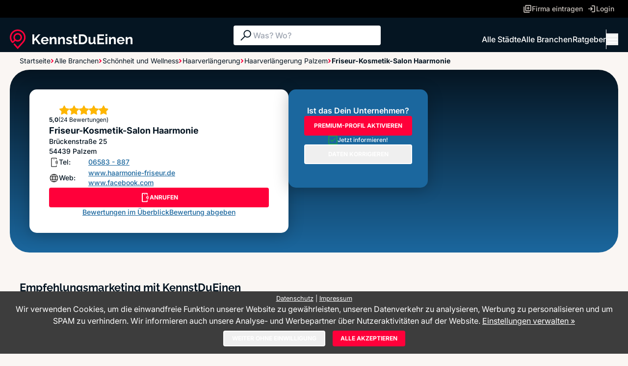

--- FILE ---
content_type: text/html; charset=utf-8
request_url: https://www.kennstdueinen.de/haarverlaengerung-palzem-helfant-friseur-kosmetik-salon-haarmonie-d151408.html
body_size: 67896
content:
<html lang="de">

<head>
    <meta charset="utf-8">
    <meta http-equiv="X-UA-Compatible" content="IE=edge,chrome=1">
    <meta name="viewport" content="width=device-width, initial-scale=1.0">
    <meta name="title" content="Friseur-Kosmetik-Salon Haarmonie » 24 geprüfte Bewertungen">
            <meta name="description" content="Friseur-Kosmetik-Salon Haarmonie in Palzem ✓ 24 Kunden-Bewertungen ★ 5,0 von 5 Sternen ☎ Telefonnummer ⌚ Öffnungszeiten ✉ Jetzt kontaktieren">
                <meta name="keywords" content="Friseur-Kosmetik-Salon Haarmonie, Palzem, Haarverlängerung, Friseur, Bewertungen, Erfahrungsberichte, Empfehlungen, Dienstleister">
    
    <meta name="robots" content="index,follow">
    <meta name="revisit-after" content="1 day">
    <meta name="author" content="WinLocal GmbH">
    <link rel="icon" href="/favicon.ico">
    <link rel="apple-touch-icon-precomposed" href="/apple-touch-icon.png">

    <link rel="stylesheet" href="/app2/css/style.css?1768563796">
    <link rel="stylesheet" href="/app2/css/cookieManager.css?1768563796">

                        <link rel="next" href="/haarverlaengerung-palzem-helfant-friseur-kosmetik-salon-haarmonie-d151408-02.html">
            
    <script>
    window.dataLayer = window.dataLayer || [];

    function gtag() {
        dataLayer.push(arguments);
    }

    gtag('js', new Date());
    gtag('consent', 'default', {
        ad_storage: 'denied',
        analytics_storage: 'denied',
        functionality_storage: 'denied',
        personalization_storage: 'denied',
        security_storage: 'granted'
    });
    (function (w, d, s, l, i) {
        w[l] = w[l] || [];
        w[l].push({
            'gtm.start':
                new Date().getTime(), event: 'gtm.js'
        });
        var f = d.getElementsByTagName(s)[0],
            j = d.createElement(s), dl = l != 'dataLayer' ? '&l=' + l : '';
        j.async = true;
        j.src =
            'https://www.googletagmanager.com/gtm.js?id=' + i + dl;
        f.parentNode.insertBefore(j, f);
    })(window, document, 'script', 'dataLayer', 'GTM-P3PCXS');
</script>
    <title>Friseur-Kosmetik-Salon Haarmonie » 24 geprüfte Bewertungen</title>
</head>

<body id="service-provider" class="relative bg-cream min-h-screen" :class="{ 'overflow-hidden md:overflow-auto': menuOpen }" x-data="{ menuOpen: false, contactModalOpened: false }">

<!-- Top Navigation - Desktop only -->
<nav id="main-header"
        class="bg-black w-full px-5 justify-center items-center gap-8 h-9 hidden lg:flex"
>
    <div class="max-w-[1280px] flex justify-end items-center gap-5 flex-1">
        <!-- Firma eintragen -->
        <a href="/serviceProvider/registerForm" class="flex items-center gap-2 min-w-[131px] text-text-muted hover:text-light-blue hover:underline">
            <svg
                    class="w-[18px] h-[18px] flex-shrink-0"
                    viewBox="0 0 18 18"
                    fill="none"
            >
                <g clip-path="url(#clip0_6062_2779)">
                    <path
                            d="M9.85312 10.3969H11.3531V8.14692H13.6031V6.64692H11.3531V4.39692H9.85312V6.64692H7.60312V8.14692H9.85312V10.3969ZM6.1569 13.5493C5.68462 13.5493 5.28225 13.383 4.94955 13.0504C4.61692 12.7178 4.45057 12.3153 4.45057 11.8431V2.9507C4.45057 2.47842 4.61692 2.07597 4.94955 1.74335C5.28217 1.41072 5.68462 1.24437 6.1569 1.24445H15.0493C15.5215 1.24445 15.924 1.41072 16.2566 1.74335C16.5892 2.07597 16.7556 2.47842 16.7555 2.9507V11.8431C16.7555 12.3153 16.5892 12.7177 16.2566 13.0504C15.924 13.383 15.5215 13.5494 15.0493 13.5494L6.1569 13.5493ZM6.1569 11.8431H15.0493V2.9507H6.1569V11.8431ZM2.95065 16.7556C2.47837 16.7556 2.07592 16.5892 1.7433 16.2566C1.41067 15.924 1.24432 15.5215 1.24432 15.0492V4.4507H2.95057V15.0493H13.5492V16.7556H2.95065Z"
                            fill="currentColor"
                    ></path>
                </g>
                <defs>
                    <clipPath id="clip0_6062_2779">
                        <rect width="18" height="18" fill="white"></rect>
                    </clipPath>
                </defs>
            </svg>
            <span class="text-sm font-medium"
            >Firma eintragen</span
            >
        </a>

        <!-- Login -->
        <a href="https://osz.winlocal.de/" class="flex items-center gap-2 min-w-[63px] text-text-muted hover:text-light-blue hover:underline">
            <svg
                    class="w-[18px] h-[18px] flex-shrink-0"
                    viewBox="0 0 18 18"
                    fill="none"
            >
                <g clip-path="url(#clip0_6062_2785)">
                    <path
                            d="M8.96422 15.9025V14.1962H14.1962V3.80385H8.96422V2.0976H14.1962C14.6685 2.0976 15.0709 2.26387 15.4036 2.5965C15.7362 2.92912 15.9025 3.33157 15.9025 3.80385V14.1962C15.9025 14.6685 15.7362 15.0709 15.4036 15.4036C15.0709 15.7362 14.6685 15.9025 14.1962 15.9025L8.96422 15.9025ZM7.32502 12.9653L6.1458 11.7388L8.03152 9.85312H2.0976V8.14687H8.0316L6.14587 6.26115L7.32502 5.03475L11.2858 9L7.32502 12.9653Z"
                            fill="currentColor"
                    ></path>
                </g>
                <defs>
                    <clipPath id="clip0_6062_2785">
                        <rect width="18" height="18" fill="white"></rect>
                    </clipPath>
                </defs>
            </svg>
            <span class="text-sm font-medium">Login</span>
        </a>
    </div>
</nav>


<!-- Main Navigation -->
<nav
        class="sticky h-[70px] top-0 z-50 w-full bg-dark-blue px-5 py-4 flex justify-center gap-8"
>
    <div
            class="max-w-[1280px] flex justify-between items-center gap-5 flex-1 flex-wrap"
    >
        <!-- Logo -->
        <div class="lg:h-10">
            <a href="/">
                <div class="lg:h-10 flex-shrink-0 w-[250px] h-[40px]" aria-hidden="true"><svg viewBox="0 0 250 40" fill="none" xmlns="http://www.w3.org/2000/svg">
    <g clip-path="url(#clip0_6113_1355)">
        <path d="M45.8982 29.9445V9.95896H49.7989V19.4587L58.2218 9.93091H62.5182L54.8299 18.8383L62.9988 29.9445H58.5894L52.3709 21.3187L49.7988 23.969V29.9445H45.8982Z"
              fill="white"/>
        <path d="M71.3086 30.2261C70.1213 30.2261 69.0473 30.0261 68.0862 29.6278C67.1251 29.2289 66.3055 28.6812 65.6271 27.9857C64.9486 27.2897 64.4303 26.4964 64.0726 25.6055C63.7143 24.715 63.5355 23.7595 63.5355 22.7387C63.5355 21.3652 63.8507 20.099 64.4824 18.9384C65.1134 17.7784 66.0086 16.8504 67.1676 16.1544C68.3264 15.4589 69.716 15.1101 71.3367 15.1101C72.9381 15.1101 74.3138 15.4594 75.4636 16.1559C76.6126 16.8529 77.4987 17.7684 78.1203 18.9019C78.7423 20.0359 79.0532 21.2716 79.0532 22.6095C79.0532 22.8515 79.0434 23.079 79.0248 23.2925C79.0059 23.5064 78.9868 23.6878 78.9685 23.8362H67.5491C67.6057 24.6069 67.8178 25.2628 68.1851 25.8035C68.5527 26.3447 69.0234 26.7621 69.5985 27.0552C70.1729 27.3494 70.7807 27.4957 71.4215 27.4957C72.1939 27.4957 72.9147 27.3128 73.584 26.947C74.2524 26.5807 74.7096 26.0881 74.9546 25.4688L78.177 26.3697C77.8378 27.1204 77.3382 27.7868 76.679 28.3681C76.0191 28.9498 75.2374 29.4053 74.3329 29.7335C73.4285 30.0612 72.4201 30.2261 71.3086 30.2261ZM67.4361 21.472H75.1808C75.1053 20.7384 74.8933 20.101 74.5448 19.5598C74.1961 19.0191 73.7392 18.5972 73.1741 18.2946C72.6088 17.9919 71.977 17.8406 71.2802 17.8406C70.6019 17.8406 69.9845 17.9919 69.4287 18.2946C68.8727 18.5972 68.4206 19.0192 68.0721 19.5598C67.7232 20.101 67.5111 20.7384 67.4361 21.472Z"
              fill="white"/>
        <path d="M95.1362 29.9446H91.3487V21.7889C91.3487 20.6238 91.1459 19.773 90.7409 19.2363C90.3356 18.7002 89.7562 18.4321 89.0027 18.4321C88.494 18.4321 87.9803 18.5604 87.4622 18.8169C86.9437 19.074 86.4822 19.4263 86.0772 19.8752C85.6719 20.3242 85.3564 20.8418 85.1302 21.4281V29.9447H81.371V15.3359H84.7911V18.0608C85.1679 17.4305 85.6482 16.9013 86.2327 16.4744C86.8166 16.0479 87.4856 15.7137 88.2396 15.4727C88.9929 15.2317 89.8035 15.1104 90.6702 15.1104C91.5933 15.1104 92.3521 15.2732 92.9456 15.5979C93.5394 15.9226 93.9915 16.3631 94.3024 16.9198C94.6134 17.477 94.8298 18.0934 94.9525 18.7709C95.0748 19.4478 95.1362 20.1298 95.1362 20.8158L95.1362 29.9446Z"
              fill="white"/>
        <path d="M112.208 29.9446H108.421V21.7889C108.421 20.6238 108.218 19.773 107.813 19.2363C107.408 18.7002 106.828 18.4321 106.075 18.4321C105.566 18.4321 105.052 18.5604 104.534 18.8169C104.016 19.074 103.554 19.4263 103.149 19.8752C102.744 20.3242 102.428 20.8418 102.202 21.4281V29.9447H98.4431V15.3359H101.863V18.0608C102.24 17.4305 102.72 16.9013 103.305 16.4744C103.889 16.0479 104.558 15.7137 105.312 15.4727C106.065 15.2317 106.876 15.1104 107.742 15.1104C108.665 15.1104 109.424 15.2732 110.018 15.5979C110.611 15.9226 111.064 16.3631 111.375 16.9198C111.685 17.477 111.902 18.0934 112.025 18.7709C112.147 19.4478 112.208 20.1298 112.208 20.8158L112.208 29.9446Z"
              fill="white"/>
        <path d="M120.97 30.2261C119.707 30.2261 118.497 30.0191 117.338 29.6067C116.179 29.1943 115.194 28.584 114.384 27.7772L115.769 25.3284C116.636 26.0414 117.493 26.5666 118.341 26.9043C119.189 27.2421 120.018 27.4109 120.829 27.4109C121.564 27.4109 122.152 27.2846 122.595 27.0311C123.038 26.7775 123.26 26.3977 123.26 25.8911C123.26 25.5208 123.137 25.2382 122.892 25.0442C122.647 24.8498 122.294 24.6824 121.832 24.5436C121.37 24.4043 120.81 24.2425 120.15 24.0576C119.057 23.7238 118.148 23.3861 117.423 23.0434C116.697 22.7006 116.146 22.2747 115.769 21.7651C115.392 21.256 115.204 20.6025 115.204 19.8063C115.204 18.8432 115.454 18.0144 115.953 17.3194C116.452 16.6244 117.149 16.0827 118.045 15.6939C118.94 15.305 119.99 15.1101 121.196 15.1101C122.251 15.1101 123.25 15.275 124.192 15.6032C125.134 15.9314 125.992 16.4615 126.765 17.1931L125.21 19.6139C124.475 19.0136 123.769 18.5771 123.09 18.305C122.412 18.0334 121.724 17.8971 121.027 17.8971C120.631 17.8971 120.259 17.9432 119.91 18.0354C119.561 18.1276 119.279 18.2805 119.062 18.4929C118.846 18.7054 118.737 19.0055 118.737 19.3934C118.737 19.7256 118.836 19.9937 119.034 20.1966C119.232 20.4001 119.533 20.5749 119.939 20.7228C120.344 20.8706 120.838 21.037 121.423 21.2214C122.61 21.5541 123.608 21.8913 124.419 22.2331C125.229 22.5748 125.846 23.0043 126.27 23.5214C126.694 24.0385 126.906 24.74 126.906 25.6265C126.906 27.0676 126.369 28.1946 125.295 29.0073C124.221 29.8201 122.779 30.2261 120.97 30.2261Z"
              fill="white"/>
        <path d="M138.353 29.2124C138.014 29.3632 137.623 29.518 137.18 29.6769C136.737 29.8367 136.256 29.968 135.738 30.0712C135.22 30.1739 134.697 30.2261 134.17 30.2261C133.453 30.2261 132.803 30.1048 132.219 29.8638C131.635 29.6217 131.169 29.2359 130.82 28.7058C130.471 28.1766 130.297 27.4836 130.297 26.6288V18.2069H128.375V15.3357H130.297V10.5503H134.113V15.3357H137.222V18.2069H134.113V25.347C134.132 25.8476 134.273 26.2134 134.537 26.4449C134.801 26.6764 135.14 26.7921 135.555 26.7921C135.931 26.7921 136.308 26.7215 136.685 26.5807C137.062 26.4399 137.373 26.3136 137.618 26.2008L138.353 29.2124Z"
              fill="white"/>
        <path d="M140.699 29.9445V9.95898H147.991C150.177 9.95898 152.005 10.4049 153.475 11.2964C154.945 12.1878 156.047 13.3889 156.782 14.8992C157.517 16.41 157.884 18.0847 157.884 19.9237C157.884 21.9506 157.479 23.7144 156.669 25.2157C155.858 26.717 154.714 27.8805 153.234 28.7058C151.755 29.5321 150.007 29.9445 147.991 29.9445L140.699 29.9445ZM153.955 19.9237C153.955 18.6289 153.719 17.4889 153.249 16.5037C152.777 15.5186 152.099 14.7494 151.213 14.1957C150.328 13.642 149.253 13.3649 147.991 13.3649H144.599V26.5386H147.991C149.291 26.5386 150.38 26.2479 151.256 25.6662C152.132 25.0844 152.801 24.2962 153.263 23.3015C153.724 22.3074 153.955 21.1814 153.955 19.9237Z"
              fill="white"/>
        <path d="M160.4 24.4816V15.3357H164.215V23.6518C164.215 24.7642 164.423 25.6031 164.837 26.1688C165.252 26.7346 165.864 27.0172 166.675 27.0172C167.164 27.0172 167.65 26.921 168.13 26.7275C168.611 26.5351 169.053 26.2455 169.459 25.8596C169.864 25.4733 170.208 24.9867 170.491 24.3979V15.3357H174.306V25.7363C174.306 26.1257 174.372 26.4038 174.504 26.5706C174.636 26.738 174.862 26.8392 175.182 26.8763V29.9445C174.805 30.0006 174.49 30.0432 174.236 30.0713C173.981 30.0993 173.75 30.1134 173.543 30.1134C172.883 30.1134 172.342 29.955 171.918 29.6393C171.494 29.3231 171.234 28.9047 171.141 28.3846L171.056 27.2145C170.396 28.1997 169.553 28.9483 168.526 29.4594C167.499 29.97 166.354 30.2261 165.092 30.2261C163.565 30.2261 162.402 29.738 161.601 28.7624C160.8 27.7862 160.4 26.3597 160.4 24.4816Z"
              fill="white"/>
        <path d="M192.339 26.5386V29.9445H178.405V9.95898H192.085V13.3649H182.305V18.1784H190.728V21.3312H182.305V26.5386H192.339Z"
              fill="white"/>
        <path d="M195.025 13.1118V9.39624H198.784V13.1118H195.025ZM195.025 29.9445V15.1949H198.784V29.9445H195.025Z"
              fill="white"/>
        <path d="M215.997 29.9446H212.21V21.7889C212.21 20.6238 212.007 19.773 211.602 19.2363C211.196 18.7002 210.617 18.4321 209.863 18.4321C209.355 18.4321 208.841 18.5604 208.323 18.8169C207.805 19.074 207.343 19.4263 206.938 19.8752C206.533 20.3242 206.217 20.8418 205.991 21.4281V29.9447H202.232V15.3359H205.652V18.0608C206.029 17.4305 206.509 16.9013 207.093 16.4744C207.678 16.0479 208.347 15.7137 209.101 15.4727C209.854 15.2317 210.664 15.1104 211.531 15.1104C212.454 15.1104 213.213 15.2732 213.807 15.5979C214.4 15.9226 214.852 16.3631 215.163 16.9198C215.474 17.477 215.691 18.0934 215.813 18.7709C215.936 19.4478 215.997 20.1298 215.997 20.8158L215.997 29.9446Z"
              fill="white"/>
        <path d="M226.172 30.2261C224.985 30.2261 223.911 30.0261 222.95 29.6278C221.989 29.2289 221.169 28.6812 220.491 27.9857C219.813 27.2897 219.294 26.4964 218.936 25.6055C218.578 24.715 218.399 23.7595 218.399 22.7387C218.399 21.3652 218.715 20.099 219.346 18.9384C219.977 17.7784 220.872 16.8504 222.031 16.1544C223.19 15.4589 224.58 15.1101 226.201 15.1101C227.802 15.1101 229.178 15.4594 230.327 16.1559C231.476 16.8529 232.363 17.7684 232.984 18.9019C233.606 20.0359 233.917 21.2716 233.917 22.6095C233.917 22.8515 233.907 23.079 233.889 23.2925C233.87 23.5064 233.851 23.6878 233.832 23.8362H222.413C222.47 24.6069 222.681 25.2628 223.049 25.8035C223.417 26.3447 223.888 26.7621 224.462 27.0552C225.037 27.3494 225.645 27.4957 226.285 27.4957C227.058 27.4957 227.779 27.3128 228.448 26.947C229.117 26.5807 229.573 26.0881 229.818 25.4688L233.041 26.3697C232.702 27.1204 232.202 27.7868 231.543 28.3681C230.883 28.9498 230.101 29.4053 229.197 29.7335C228.292 30.0612 227.284 30.2261 226.172 30.2261ZM222.3 21.472H230.045C229.969 20.7384 229.757 20.101 229.409 19.5598C229.06 19.0191 228.603 18.5972 228.038 18.2946C227.473 17.9919 226.841 17.8406 226.144 17.8406C225.466 17.8406 224.848 17.9919 224.293 18.2946C223.737 18.5972 223.284 19.0192 222.936 19.5598C222.587 20.101 222.375 20.7384 222.3 21.472Z"
              fill="white"/>
        <path d="M250 29.9446H246.213V21.7889C246.213 20.6238 246.01 19.773 245.605 19.2363C245.199 18.7002 244.62 18.4321 243.866 18.4321C243.358 18.4321 242.844 18.5604 242.326 18.8169C241.808 19.074 241.346 19.4263 240.941 19.8752C240.536 20.3242 240.22 20.8418 239.994 21.4281V29.9447H236.235V15.3359H239.655V18.0608C240.032 17.4305 240.512 16.9013 241.096 16.4744C241.68 16.0479 242.35 15.7137 243.103 15.4727C243.857 15.2317 244.667 15.1104 245.534 15.1104C246.457 15.1104 247.216 15.2732 247.81 15.5979C248.403 15.9226 248.855 16.3631 249.166 16.9198C249.477 17.477 249.694 18.0934 249.816 18.7709C249.939 19.4478 250 20.1298 250 20.8158L250 29.9446Z"
              fill="white"/>
        <path d="M27.0741 4.3456C23.8139 1.29105 19.5501 -0.241404 15.0598 0.0309464C7.27563 0.503546 0.83495 6.6807 0.0780084 14.3991C-0.230974 17.5515 0.381669 20.6823 1.84931 23.4529C2.47496 24.6347 3.24596 25.7342 4.13957 26.7193C4.55429 27.1808 5.12491 27.4448 5.74623 27.4621C6.36179 27.477 6.95269 27.2477 7.39297 26.8097L11.0939 23.1232C12.5634 24.1434 14.2768 24.6818 16.062 24.6818C20.8666 24.6818 24.7756 20.7891 24.7756 16.004C24.7756 11.2189 20.8666 7.3264 16.062 7.3264C11.2575 7.3264 7.34803 11.2191 7.34803 16.004C7.34803 17.7819 7.88873 19.4881 8.91368 20.952L5.86643 23.9866C5.37208 23.3616 4.93954 22.7006 4.57889 22.0188C3.63944 20.2458 3.13831 18.3304 3.08956 16.3258C2.9317 9.86675 7.60445 4.2408 13.9577 3.2396C17.7557 2.64155 21.5942 3.70885 24.4865 6.16915C27.385 8.63475 29.0472 12.2181 29.0472 16.0003C29.0472 18.1241 28.5446 20.1486 27.554 22.0188C27.0456 22.9794 26.4175 23.8736 25.6871 24.6779L16.0664 35.3904L10.3895 29.0688C10.1037 28.7505 9.71024 28.5688 9.28251 28.5568C8.85815 28.551 8.45116 28.7044 8.148 29.0063C7.56915 29.5827 7.54309 30.5096 8.08861 31.1168L16.0664 40L27.9851 26.7284C28.8821 25.7409 29.6555 24.6385 30.2836 23.4529C31.4934 21.1678 32.133 18.5904 32.133 16.0003C32.133 11.5415 30.3361 7.4023 27.0741 4.3456ZM10.403 16.0039C10.403 12.8965 12.9414 10.3684 16.062 10.3684C19.1827 10.3684 21.7211 12.8965 21.7211 16.0039C21.7211 19.1114 19.1827 21.6395 16.062 21.6395C12.9414 21.6395 10.403 19.1116 10.403 16.0039Z"
              fill="#FF003A"/>
    </g>
    <defs>
        <clipPath id="clip0_6113_1355">
            <rect width="250" height="40" fill="white"/>
        </clipPath>
    </defs>
</svg>
</div>
            </a>
        </div>

        <!-- Search Bar - Desktop only -->
        <form class="search-form hidden md:block relative"
                id="main-search-form"
                method="post" action="/search/serviceprovider">
            <div
                    class="flex items-center gap-2 min-w-[300px] flex-1 h-10 px-2.5 bg-white rounded z-30 relative"
            >
                <svg class="w-[30px] h-[30px]" viewBox="0 0 30 30" fill="none">
                    <g clip-path="url(#clip0_6062_3120)">
                        <path
                                d="M4.25496 24.4039L12.1059 16.553C11.6059 15.9522 11.206 15.2455 10.9062 14.433C10.6066 13.6205 10.4568 12.7679 10.4568 11.8752C10.4568 9.73868 11.1971 7.93058 12.6777 6.45078C14.1585 4.97098 15.9669 4.23108 18.1027 4.23108C20.2385 4.23108 22.0465 4.97138 23.5258 6.45198C25.0052 7.93278 25.7449 9.74118 25.7449 11.877C25.7449 14.013 25.005 15.8207 23.5252 17.3001C22.0454 18.7795 20.2373 19.5192 18.1008 19.5192C17.2323 19.5192 16.3917 19.3734 15.5792 19.0817C14.7667 18.79 14.0479 18.3862 13.4229 17.8701L5.57196 25.7214L4.25496 24.4039ZM22.1934 15.9676C23.3113 14.8499 23.8703 13.4857 23.8703 11.8751C23.8703 10.2645 23.3113 8.90028 22.1934 7.78258C21.0757 6.66468 19.7115 6.10568 18.1009 6.10568C16.4903 6.10568 15.1261 6.66468 14.0084 7.78258C12.8905 8.90028 12.3315 10.2645 12.3315 11.8751C12.3315 13.4857 12.8905 14.8499 14.0084 15.9676C15.1261 17.0855 16.4903 17.6445 18.1009 17.6445C19.7115 17.6445 21.0757 17.0855 22.1934 15.9676Z"
                                fill="#051522"
                        ></path>
                    </g>
                    <defs>
                        <clipPath id="clip0_6062_3120">
                            <rect width="30" height="30" fill="white"></rect>
                        </clipPath>
                    </defs>
                </svg>
                <input
                        class="search-form-query flex-1 text-base font-medium outline-none"
                        id="query" name="Search[query]" type="search"
                        placeholder="Was? Wo?" autocomplete="off"
                        aria-label="Suche"
                    >
            </div>
            <ul class="search-form-suggestions absolute top-9 p-4 bg-dark-blue/90 backdrop-blur-[25px] border-[1px] border-text-muted/30 text-white rounded-b-[10px] w-full z-20"
                    style="display: none;">
            </ul>
        </form>

        <!-- Navigation Links - Desktop only -->
        <div class="flex items-center gap-8">
            <a href="/top-staedte.html" class="hidden lg:inline text-white hover:text-light-blue hover:underline text-base font-medium">Alle
                Städte</a>
            <a href="/branchen.html" class="hidden lg:inline text-white hover:text-light-blue hover:underline text-base font-medium">Alle
                Branchen</a>
            <a href="/magazin/" class="hidden lg:inline text-white hover:text-light-blue hover:underline text-base font-medium">Ratgeber</a>
            <div class="hidden lg:inline w-px h-10 bg-white"></div>
            <!-- Burger Menu / Close Button -->
            <button
                    @click="menuOpen = !menuOpen"
                    class="w-6 h-6 flex flex-col justify-center items-center gap-1.5 text-white hover:text-light-blue"
            >
                <!-- Burger Icon (when menu is closed) -->
                <svg
                        x-show="!menuOpen"
                        class="w-6 h-4"
                        viewBox="0 0 25 16"
                        fill="none"
                >
                    <path
                            d="M2.5 1L22.5 1"
                            stroke="currentColor"
                            stroke-width="2"
                            stroke-linecap="round"
                    ></path>
                    <path
                            d="M2.5 8L22.5 8"
                            stroke="currentColor"
                            stroke-width="2"
                            stroke-linecap="round"
                    ></path>
                    <path
                            d="M2.5 15L22.5 15"
                            stroke="currentColor"
                            stroke-width="2"
                            stroke-linecap="round"
                    ></path>
                </svg>
                <!-- Close Icon (when menu is open) -->
                <svg
                        x-show="menuOpen"
                        class="w-[14px] h-[14px] text-white hover:text-light-blue hover:underline"
                        viewBox="0 0 16 16"
                        fill="none"
                        style="display: none"
                >
                    <path
                            d="M1.00012 1L14.1423 14.1421"
                            stroke="currentColor"
                            stroke-width="2"
                            stroke-linecap="round"
                    />
                    <path
                            d="M14.1421 1L0.999954 14.1421"
                            stroke="currentColor"
                            stroke-width="2"
                            stroke-linecap="round"
                    />
                </svg>
            </button>
        </div>
    </div>

    <!-- Unified Responsive Menu -->
    <div
            x-show="menuOpen"
            x-transition:enter="transition ease-out duration-200"
            x-transition:enter-start="opacity-0 transform -translate-y-2"
            x-transition:enter-end="opacity-100 transform translate-y-0"
            x-transition:leave="transition ease-in duration-150"
            x-transition:leave-start="opacity-100 transform translate-y-0"
            x-transition:leave-end="opacity-0 transform -translate-y-2"
            @click.away="menuOpen = false"
            class="fixed inset-0 mt-[70px] lg:mt-0 lg:absolute lg:top-full lg:left-0 lg:right-0 lg:inset-auto bg-dark-blue/90 backdrop-blur-[25px] z-50 lg:shadow-lg overflow-y-auto"
            id="menu"
            style="display:none"
    >
        <div
                class="flex flex-col lg:flex-row h-full lg:min-h-[240px] lg:min-w-[880px] p-5 lg:py-[50px] lg:justify-center lg:items-start gap-2.5 overflow-y-auto"
        >
            <div
                    class="flex flex-col lg:flex-row lg:max-w-[1280px] lg:items-start flex-1 self-stretch gap-2.5"
            >
                <!-- MOBILE CTA Button -->
                <a class="lg:hidden" href="/serviceProvider/registerForm">
                    <button
                            class="w-full btn btn-highlighted btn-md"
                    >
                        <svg
                                class="w-5 h-5 flex-shrink-0"
                                viewBox="0 0 20 20"
                                fill="none"
                        >
                            <g clip-path="url(#clip0_cta)">
                                <path
                                        d="M10.9479 11.5522H12.6146V9.05223H15.1146V7.38556H12.6146V4.88556H10.9479V7.38556H8.4479V9.05223H10.9479V11.5522ZM6.84098 15.0549C6.31623 15.0549 5.86915 14.8701 5.49949 14.5006C5.1299 14.131 4.94507 13.6838 4.94507 13.1591V3.27865C4.94507 2.7539 5.1299 2.30673 5.49949 1.93715C5.86907 1.56756 6.31623 1.38273 6.84098 1.38281H16.7214C17.2462 1.38281 17.6933 1.56756 18.0629 1.93715C18.4325 2.30673 18.6173 2.7539 18.6172 3.27865V13.1591C18.6172 13.6838 18.4325 14.1309 18.0629 14.5006C17.6933 14.8701 17.2462 15.055 16.7214 15.055L6.84098 15.0549ZM6.84098 13.1591H16.7214V3.27865H6.84098V13.1591ZM3.27848 18.6174C2.75373 18.6174 2.30657 18.4326 1.93698 18.063C1.5674 17.6934 1.38257 17.2462 1.38257 16.7215V4.94531H3.2784V16.7216H15.0547V18.6174H3.27848Z"
                                        fill="white"
                                />
                            </g>
                            <defs>
                                <clipPath id="clip0_cta">
                                    <rect width="20" height="20" fill="white"/>
                                </clipPath>
                            </defs>
                        </svg>
                        <span>FIRMA KOSTENLOS EINTRAGEN</span
                        >
                    </button>
                </a>

                <!-- Left Column - Search Functions -->
                <div class="flex min-w-[130px] flex-col items-end gap-2.5">
                    <div class="flex items-center gap-2 self-stretch">
                        <svg class="w-[26px] h-[26px]" viewBox="0 0 26 26" fill="none">
                            <g clip-path="url(#clip0_search1)">
                                <path
                                        d="M3.68767 21.15L10.4918 14.346C10.0584 13.8252 9.71187 13.2128 9.45198 12.5086C9.1923 11.8045 9.06252 11.0655 9.06252 10.2918C9.06252 8.44016 9.70418 6.87312 10.9874 5.59067C12.2708 4.30822 13.838 3.66699 15.6891 3.66699C17.5401 3.66699 19.107 4.30854 20.3891 5.59186C21.6712 6.87528 22.3122 8.44243 22.3122 10.2935C22.3122 12.1447 21.671 13.7114 20.3886 14.9936C19.1061 16.2757 17.5391 16.9168 15.6874 16.9168C14.9347 16.9168 14.2062 16.7904 13.502 16.5376C12.7979 16.2849 12.1749 15.9349 11.6333 15.4877L4.82918 22.2921L3.68767 21.15ZM19.2344 13.8386C20.2032 12.8699 20.6877 11.6877 20.6877 10.2918C20.6877 8.89592 20.2032 7.71368 19.2344 6.74496C18.2657 5.77613 17.0834 5.29167 15.6875 5.29167C14.2917 5.29167 13.1094 5.77613 12.1407 6.74496C11.1719 7.71368 10.6874 8.89592 10.6874 10.2918C10.6874 11.6877 11.1719 12.8699 12.1407 13.8386C13.1094 14.8075 14.2917 15.2919 15.6875 15.2919C17.0834 15.2919 18.2657 14.8075 19.2344 13.8386Z"
                                        fill="white"
                                />
                            </g>
                            <defs>
                                <clipPath id="clip0_search1">
                                    <rect width="26" height="26" fill="white"/>
                                </clipPath>
                            </defs>
                        </svg>
                        <a
                                href="/branchen.html"
                                class="flex-1 text-white text-sm font-medium leading-5 hover:text-light-blue hover:underline"
                        >Alle Branchen</a
                        >
                    </div>
                    <div class="flex items-center gap-2 self-stretch">
                        <svg class="w-[26px] h-[26px]" viewBox="0 0 26 26" fill="none">
                            <g clip-path="url(#clip0_search2)">
                                <path
                                        d="M3.68767 21.15L10.4918 14.346C10.0584 13.8252 9.71187 13.2128 9.45198 12.5086C9.1923 11.8045 9.06252 11.0655 9.06252 10.2918C9.06252 8.44016 9.70418 6.87312 10.9874 5.59067C12.2708 4.30822 13.838 3.66699 15.6891 3.66699C17.5401 3.66699 19.107 4.30854 20.3891 5.59186C21.6712 6.87528 22.3122 8.44243 22.3122 10.2935C22.3122 12.1447 21.671 13.7114 20.3886 14.9936C19.1061 16.2757 17.5391 16.9168 15.6874 16.9168C14.9347 16.9168 14.2062 16.7904 13.502 16.5376C12.7979 16.2849 12.1749 15.9349 11.6333 15.4877L4.82918 22.2921L3.68767 21.15ZM19.2344 13.8386C20.2032 12.8699 20.6877 11.6877 20.6877 10.2918C20.6877 8.89592 20.2032 7.71368 19.2344 6.74496C18.2657 5.77613 17.0834 5.29167 15.6875 5.29167C14.2917 5.29167 13.1094 5.77613 12.1407 6.74496C11.1719 7.71368 10.6874 8.89592 10.6874 10.2918C10.6874 11.6877 11.1719 12.8699 12.1407 13.8386C13.1094 14.8075 14.2917 15.2919 15.6875 15.2919C17.0834 15.2919 18.2657 14.8075 19.2344 13.8386Z"
                                        fill="white"
                                />
                            </g>
                            <defs>
                                <clipPath id="clip0_search2">
                                    <rect width="26" height="26" fill="white"/>
                                </clipPath>
                            </defs>
                        </svg>
                        <a
                                href="/top-staedte.html"
                                class="flex-1 text-white text-sm font-medium leading-5 hover:text-light-blue hover:underline"
                        >Alle Städte</a
                        >
                    </div>
                </div>

                <!-- Separator -->
                <div
                        class="flex lg:min-w-[41px] justify-center items-center lg:flex-1 lg:self-stretch"
                >
                    <div class="w-full h-px lg:w-px lg:h-[140px] bg-gradient-end"></div>
                </div>

                <!-- Middle Column - Navigation -->
                <div class="flex min-w-[140px] flex-col items-end gap-2.5">
                    <div class="flex items-center gap-2 self-stretch">
                        <svg class="w-[26px] h-[26px]" viewBox="0 0 27 26" fill="none">
                            <g clip-path="url(#clip0_home)">
                                <path
                                        d="M7.29999 20.5834H10.9251V14.1459H16.6749V20.5834H20.3V10.8334L13.8 5.9375L7.29999 10.8334V20.5834ZM5.67499 22.2084V10.0209L13.8 3.90625L21.925 10.0209V22.2084H15.0499V15.7709H12.5501V22.2084H5.67499Z"
                                        fill="white"
                                />
                            </g>
                            <defs>
                                <clipPath id="clip0_home">
                                    <rect
                                            width="26"
                                            height="26"
                                            fill="white"
                                            transform="translate(0.799988)"
                                    />
                                </clipPath>
                            </defs>
                        </svg>
                        <a
                                href="/"
                                class="text-white text-sm font-medium leading-5 hover:text-light-blue hover:underline"
                        >Startseite</a
                        >
                    </div>
                                                                                                                <div class="flex items-center gap-2 self-stretch">
                            <svg class="w-[26px] h-[26px] shrink-0" viewBox="0 0 27 26" fill="none">
                                <g clip-path="url(#clip0_arrow1)">
                                    <path
                                            d="M15.8 19.125L14.6582 17.9502L18.7958 13.8127H5.67499V12.1877H18.7958L14.6583 8.05012L15.8001 6.87524L21.9251 13.0002L15.8 19.125Z"
                                            fill="white"
                                    />
                                </g>
                                <defs>
                                    <clipPath id="clip0_arrow1">
                                        <rect
                                                width="26"
                                                height="26"
                                                fill="white"
                                                transform="translate(0.799988)"
                                        />
                                    </clipPath>
                                </defs>
                            </svg>
                            <a
                                    title="Alle Branchen"
                                    href="/branchen.html"
                                    class="text-white text-sm font-medium leading-5 hover:text-light-blue hover:underline"
                            >Alle Branchen</a
                            >
                        </div>
                                                                    <div class="flex items-center gap-2 self-stretch">
                            <svg class="w-[26px] h-[26px] shrink-0" viewBox="0 0 27 26" fill="none">
                                <g clip-path="url(#clip0_arrow1)">
                                    <path
                                            d="M15.8 19.125L14.6582 17.9502L18.7958 13.8127H5.67499V12.1877H18.7958L14.6583 8.05012L15.8001 6.87524L21.9251 13.0002L15.8 19.125Z"
                                            fill="white"
                                    />
                                </g>
                                <defs>
                                    <clipPath id="clip0_arrow1">
                                        <rect
                                                width="26"
                                                height="26"
                                                fill="white"
                                                transform="translate(0.799988)"
                                        />
                                    </clipPath>
                                </defs>
                            </svg>
                            <a
                                    title="Schönheit und Wellness"
                                    href="/branche-schoenheit-und-wellness-476.html"
                                    class="text-white text-sm font-medium leading-5 hover:text-light-blue hover:underline"
                            >Schönheit und Wellness</a
                            >
                        </div>
                                                                    <div class="flex items-center gap-2 self-stretch">
                            <svg class="w-[26px] h-[26px] shrink-0" viewBox="0 0 27 26" fill="none">
                                <g clip-path="url(#clip0_arrow1)">
                                    <path
                                            d="M15.8 19.125L14.6582 17.9502L18.7958 13.8127H5.67499V12.1877H18.7958L14.6583 8.05012L15.8001 6.87524L21.9251 13.0002L15.8 19.125Z"
                                            fill="white"
                                    />
                                </g>
                                <defs>
                                    <clipPath id="clip0_arrow1">
                                        <rect
                                                width="26"
                                                height="26"
                                                fill="white"
                                                transform="translate(0.799988)"
                                        />
                                    </clipPath>
                                </defs>
                            </svg>
                            <a
                                    title="Haarverlängerung"
                                    href="/branche-haarverlaengerung-480.html"
                                    class="text-white text-sm font-medium leading-5 hover:text-light-blue hover:underline"
                            >Haarverlängerung</a
                            >
                        </div>
                                                                    <div class="flex items-center gap-2 self-stretch">
                            <svg class="w-[26px] h-[26px] shrink-0" viewBox="0 0 27 26" fill="none">
                                <g clip-path="url(#clip0_arrow1)">
                                    <path
                                            d="M15.8 19.125L14.6582 17.9502L18.7958 13.8127H5.67499V12.1877H18.7958L14.6583 8.05012L15.8001 6.87524L21.9251 13.0002L15.8 19.125Z"
                                            fill="white"
                                    />
                                </g>
                                <defs>
                                    <clipPath id="clip0_arrow1">
                                        <rect
                                                width="26"
                                                height="26"
                                                fill="white"
                                                transform="translate(0.799988)"
                                        />
                                    </clipPath>
                                </defs>
                            </svg>
                            <a
                                    title="Haarverlängerung Palzem"
                                    href="/ergebnis-haarverlaengerung-in-palzem-480-4343.html"
                                    class="text-white text-sm font-medium leading-5 hover:text-light-blue hover:underline"
                            >Haarverlängerung Palzem</a
                            >
                        </div>
                                                                    <div class="flex items-center gap-2 self-stretch">
                            <svg class="w-[26px] h-[26px] shrink-0" viewBox="0 0 27 26" fill="none">
                                <g clip-path="url(#clip0_arrow1)">
                                    <path
                                            d="M15.8 19.125L14.6582 17.9502L18.7958 13.8127H5.67499V12.1877H18.7958L14.6583 8.05012L15.8001 6.87524L21.9251 13.0002L15.8 19.125Z"
                                            fill="white"
                                    />
                                </g>
                                <defs>
                                    <clipPath id="clip0_arrow1">
                                        <rect
                                                width="26"
                                                height="26"
                                                fill="white"
                                                transform="translate(0.799988)"
                                        />
                                    </clipPath>
                                </defs>
                            </svg>
                            <a
                                    title="Friseur-Kosmetik-Salon Haarmonie"
                                    href="/haarverlaengerung-palzem-helfant-friseur-kosmetik-salon-haarmonie-d151408.html"
                                    class="text-white text-sm font-medium leading-5 hover:text-light-blue hover:underline"
                            >Friseur-Kosmetik-Salon Haarmonie</a
                            >
                        </div>
                                    </div>

                <!-- Separator -->
                <div
                        class="flex lg:min-w-[41px] justify-center items-center lg:flex-1 lg:self-stretch"
                >
                    <div class="w-full h-px lg:w-px lg:h-[140px] bg-gradient-end"></div>
                </div>

                <!-- Info Column -->
                <div class="flex min-w-[195px] flex-col items-end gap-2.5">
                    <div class="flex items-center gap-2 self-stretch">
                        <svg class="w-[26px] h-[26px]" viewBox="0 0 27 26" fill="none">
                            <g clip-path="url(#clip0_rules)">
                                <path
                                        d="M9.32967 18.1667C9.60137 18.1667 9.82897 18.0748 10.0124 17.891C10.1957 17.7072 10.2872 17.4794 10.2872 17.2076C10.2872 16.9358 10.1954 16.7083 10.0115 16.5249C9.82767 16.3416 9.59996 16.2501 9.32826 16.2501C9.05656 16.2501 8.82906 16.3419 8.64576 16.5258C8.46235 16.7096 8.37059 16.9373 8.37059 17.2092C8.37059 17.481 8.46246 17.7084 8.6463 17.8917C8.83025 18.0751 9.05807 18.1667 9.32967 18.1667ZM9.32967 13.9583C9.60137 13.9583 9.82897 13.8664 10.0124 13.6826C10.1957 13.4987 10.2872 13.271 10.2872 12.9992C10.2872 12.7274 10.1954 12.5 10.0115 12.3167C9.82767 12.1334 9.59996 12.0419 9.32815 12.0419C9.05634 12.0419 8.82895 12.1337 8.64565 12.3176C8.46224 12.5014 8.37048 12.7291 8.37048 13.0009C8.37048 13.2728 8.46235 13.5001 8.64619 13.6834C8.83014 13.8667 9.05807 13.9583 9.32967 13.9583ZM9.32967 9.75008C9.60137 9.75008 9.82897 9.65821 10.0124 9.47437C10.1957 9.29053 10.2872 9.06281 10.2872 8.79111C10.2872 8.51941 10.1954 8.29191 10.0115 8.10861C9.82767 7.92521 9.59996 7.83345 9.32815 7.83345C9.05634 7.83345 8.82895 7.92531 8.64565 8.10916C8.46224 8.293 8.37048 8.52071 8.37048 8.79241C8.37048 9.06411 8.46235 9.29172 8.64619 9.47524C8.83014 9.65854 9.05807 9.75008 9.32967 9.75008ZM12.6208 18.0208H18.7875V16.3961H12.6209L12.6208 18.0208ZM12.6208 13.8126H18.7875V12.1876H12.6209L12.6208 13.8126ZM12.6208 9.60405H18.7875V7.97937H12.6209L12.6208 9.60405ZM6.35007 22.2084C5.80277 22.2084 5.33964 22.0188 4.96047 21.6397C4.58131 21.2605 4.39172 20.7973 4.39172 20.2501V5.75009C4.39172 5.20279 4.58131 4.73966 4.96047 4.3605C5.33964 3.98133 5.80287 3.79175 6.35007 3.79175H20.8499C21.3972 3.79175 21.8604 3.98133 22.2395 4.3605C22.6187 4.73966 22.8083 5.2029 22.8083 5.75009V20.25C22.8083 20.7973 22.6187 21.2604 22.2395 21.6396C21.8604 22.0187 21.3971 22.2083 20.8499 22.2083L6.35007 22.2084ZM6.35007 20.5834H20.8499C20.9334 20.5834 21.0097 20.5486 21.0791 20.4791C21.1486 20.4098 21.1833 20.3334 21.1833 20.25V5.75009C21.1833 5.66667 21.1485 5.5903 21.0791 5.52096C21.0097 5.45141 20.9334 5.41675 20.8499 5.41675H6.35007C6.26665 5.41675 6.19027 5.45152 6.12094 5.52096C6.05139 5.5903 6.01662 5.66667 6.01662 5.75009V20.25C6.01662 20.3334 6.05139 20.4098 6.12094 20.4791C6.19027 20.5486 6.26665 20.5835 6.35007 20.5834Z"
                                        fill="white"
                                />
                            </g>
                            <defs>
                                <clipPath id="clip0_rules">
                                    <rect
                                            width="26"
                                            height="26"
                                            fill="white"
                                            transform="translate(0.599976)"
                                    />
                                </clipPath>
                            </defs>
                        </svg>
                        <a
                                href="/verhaltensregeln"
                                class="text-white text-sm font-medium leading-5 hover:text-light-blue hover:underline"
                        >Verhaltensregeln</a
                        >
                    </div>
                    <div class="flex items-center gap-2 self-stretch">
                        <svg class="w-[26px] h-[26px]" viewBox="0 0 27 26" fill="none">
                            <g clip-path="url(#clip0_rating)">
                                <path
                                        d="M10.1875 18.2271L13.6 16.1687L17.0125 18.2542L16.1187 14.3542L19.125 11.7542L15.1708 11.4021L13.6 7.71875L12.0291 11.375L8.07497 11.7271L11.0812 14.3542L10.1875 18.2271ZM7.72288 21.625L9.27497 14.9417L4.0896 10.448L10.9312 9.85432L13.6 3.55225L16.2688 9.85432L23.1102 10.448L17.9249 14.9417L19.477 21.6251L13.6 18.0793L7.72288 21.625Z"
                                        fill="white"
                                />
                            </g>
                            <defs>
                                <clipPath id="clip0_rating">
                                    <rect
                                            width="26"
                                            height="26"
                                            fill="white"
                                            transform="translate(0.599976)"
                                    />
                                </clipPath>
                            </defs>
                        </svg>
                        <a
                                href="/bewertungshinweise"
                                class="text-white text-sm font-medium leading-5 hover:text-light-blue hover:underline"
                        >Ranking / Bewertungen</a
                        >
                    </div>
                    <div class="flex items-center gap-2 self-stretch">
                        <svg class="w-[26px] h-[26px]" viewBox="0 0 27 26" fill="none">
                            <g clip-path="url(#clip0_faq)">
                                <path
                                        d="M13.6207 19.0312C13.9304 19.0312 14.1919 18.9246 14.4051 18.7114C14.6183 18.4983 14.7249 18.2369 14.7249 17.9271C14.7249 17.6175 14.6183 17.3559 14.4051 17.1427C14.1919 16.9295 13.9304 16.8229 13.6207 16.8229C13.3111 16.8229 13.0496 16.9295 12.8364 17.1427C12.6232 17.3559 12.5166 17.6175 12.5166 17.9271C12.5166 18.2369 12.6232 18.4983 12.8364 18.7114C13.0496 18.9246 13.3111 19.0312 13.6207 19.0312ZM12.8541 15.1521H14.3791C14.3929 14.5855 14.4739 14.1539 14.6217 13.8573C14.7696 13.5608 15.0679 13.1883 15.5166 12.7396C16.0929 12.1633 16.505 11.6734 16.753 11.2701C17.0009 10.8666 17.1248 10.4079 17.1248 9.89406C17.1248 8.99272 16.8172 8.26602 16.202 7.71385C15.5867 7.16167 14.7943 6.88564 13.825 6.88564C12.9429 6.88564 12.1891 7.11032 11.5635 7.5598C10.9377 8.00906 10.4928 8.59406 10.2292 9.3148L11.6207 9.87326C11.7749 9.4136 12.0312 9.03822 12.3896 8.74713C12.7479 8.45626 13.1972 8.31087 13.7375 8.31087C14.3222 8.31087 14.7787 8.46947 15.1071 8.78678C15.4357 9.1042 15.6 9.48997 15.6 9.944C15.6 10.2787 15.5007 10.6072 15.3021 10.9296C15.1035 11.252 14.7971 11.5999 14.3832 11.9734C13.7944 12.5039 13.3924 12.9963 13.1772 13.4505C12.9619 13.9047 12.8541 14.4716 12.8541 15.1521ZM6.35007 22.2084C5.80277 22.2084 5.33964 22.0188 4.96047 21.6397C4.58131 21.2605 4.39172 20.7973 4.39172 20.2501V5.75009C4.39172 5.20279 4.58131 4.73966 4.96047 4.3605C5.33964 3.98133 5.80287 3.79175 6.35007 3.79175H20.8499C21.3972 3.79175 21.8604 3.98133 22.2395 4.3605C22.6187 4.73966 22.8083 5.2029 22.8083 5.75009V20.25C22.8083 20.7973 22.6187 21.2604 22.2395 21.6396C21.8604 22.0187 21.3971 22.2083 20.8499 22.2083L6.35007 22.2084ZM6.35007 20.5834H20.8499C20.9334 20.5834 21.0097 20.5486 21.0791 20.4791C21.1486 20.4098 21.1833 20.3334 21.1833 20.25V5.75009C21.1833 5.66667 21.1485 5.5903 21.0791 5.52096C21.0097 5.45141 20.9334 5.41675 20.8499 5.41675H6.35007C6.26665 5.41675 6.19027 5.45152 6.12094 5.52096C6.05139 5.5903 6.01662 5.66667 6.01662 5.75009V20.25C6.01662 20.3334 6.05139 20.4098 6.12094 20.4791C6.19027 20.5486 6.26665 20.5835 6.35007 20.5834Z"
                                        fill="white"
                                />
                            </g>
                            <defs>
                                <clipPath id="clip0_faq">
                                    <rect
                                            width="26"
                                            height="26"
                                            fill="white"
                                            transform="translate(0.599976)"
                                    />
                                </clipPath>
                            </defs>
                        </svg>
                        <a
                                href="/faqs"
                                class="text-white text-sm font-medium leading-5 hover:text-light-blue hover:underline"
                        >FAQ</a
                        >
                    </div>
                    <div class="flex items-center gap-2 self-stretch">
                        <svg class="w-[26px] h-[26px]" viewBox="0 0 27 26" fill="none">
                            <g clip-path="url(#clip0_magazine)">
                                <path
                                        d="M7.37086 18.1459H14.4125V16.5209H7.37086V18.1459ZM18.2042 18.1459H19.8292V7.85425H18.2042V18.1459ZM7.37086 13.8126H14.4125V12.1876H7.37086V13.8126ZM7.37086 9.47925H14.4125V7.85425H7.37086V9.47925ZM5.26681 22.2084C4.71951 22.2084 4.25639 22.0188 3.87722 21.6397C3.49806 21.2605 3.30847 20.7973 3.30847 20.2501V5.75009C3.30847 5.20279 3.49806 4.73966 3.87722 4.3605C4.25639 3.98133 4.71962 3.79175 5.26681 3.79175H21.9334C22.4807 3.79175 22.9438 3.98133 23.3229 4.3605C23.7021 4.73966 23.8917 5.2029 23.8917 5.75009V20.25C23.8917 20.7973 23.7021 21.2604 23.3229 21.6396C22.9438 22.0187 22.4805 22.2083 21.9334 22.2083L5.26681 22.2084ZM5.26681 20.5834H21.9334C22.0168 20.5834 22.0931 20.5486 22.1625 20.4791C22.232 20.4098 22.2667 20.3334 22.2667 20.25V5.75009C22.2667 5.66667 22.2319 5.5903 22.1625 5.52096C22.0931 5.45141 22.0168 5.41675 21.9334 5.41675H5.26681C5.1834 5.41675 5.10702 5.45152 5.03769 5.52096C4.96814 5.5903 4.93336 5.66667 4.93336 5.75009V20.25C4.93336 20.3334 4.96814 20.4098 5.03769 20.4791C5.10702 20.5486 5.1834 20.5835 5.26681 20.5834Z"
                                        fill="white"
                                />
                            </g>
                            <defs>
                                <clipPath id="clip0_magazine">
                                    <rect
                                            width="26"
                                            height="26"
                                            fill="white"
                                            transform="translate(0.599976)"
                                    />
                                </clipPath>
                            </defs>
                        </svg>
                        <a
                                href="magazin/"
                                class="text-white text-sm font-medium leading-5 hover:text-light-blue hover:underline"
                        >Ratgeber Magazin</a
                        >
                    </div>
                </div>

                <!-- Separator -->
                <div
                        class="flex lg:min-w-[41px] justify-center items-center lg:flex-1 lg:self-stretch"
                >
                    <div class="w-full h-px lg:w-px lg:h-[140px] bg-gradient-end"></div>
                </div>

                <!-- Right Column -->
                <div
                        class="flex min-w-[243px] flex-col justify-between items-end flex-1 self-stretch"
                >
                    <div class="flex flex-col items-end gap-2.5 self-stretch">
                        <div class="flex items-center gap-2 self-stretch">
                            <svg
                                    class="w-[26px] h-[26px]"
                                    viewBox="0 0 26 26"
                                    fill="none"
                            >
                                <g clip-path="url(#clip0_online)">
                                    <path
                                            d="M15 19.125L13.8582 17.9502L17.9958 13.8127H4.875V12.1877H17.9958L13.8583 8.05012L15.0002 6.87524L21.1251 13.0002L15 19.125Z"
                                            fill="white"
                                    />
                                </g>
                                <defs>
                                    <clipPath id="clip0_online">
                                        <rect width="26" height="26" fill="white"/>
                                    </clipPath>
                                </defs>
                            </svg>
                            <a
                                    href="https://osz.winlocal.de/"
                                    class="text-white text-sm font-medium leading-5 hover:text-light-blue hover:underline"
                            >Online-Schaltzentrale</a
                            >
                        </div>
                        <div class="flex items-center gap-2 self-stretch">
                            <svg
                                    class="w-[26px] h-[26px]"
                                    viewBox="0 0 26 26"
                                    fill="none"
                            >
                                <g clip-path="url(#clip0_winlocal)">
                                    <path
                                            d="M15 19.125L13.8582 17.9502L17.9958 13.8127H4.875V12.1877H17.9958L13.8583 8.05012L15.0002 6.87524L21.1251 13.0002L15 19.125Z"
                                            fill="white"
                                    />
                                </g>
                                <defs>
                                    <clipPath id="clip0_winlocal">
                                        <rect width="26" height="26" fill="white"/>
                                    </clipPath>
                                </defs>
                            </svg>
                            <a
                                    href="https://www.winlocal.de/"
                                    class="text-white text-sm font-medium leading-5 hover:text-light-blue hover:underline"
                            >WinLocal</a
                            >
                        </div>
                    </div>

                    <!-- DESKTOP CTA Button -->
                    <a class="hidden lg:block" href="/serviceProvider/registerForm">
                        <button
                                class="btn btn-highlighted btn-sm"
                        >
                            <svg
                                    class="w-5 h-5 flex-shrink-0"
                                    viewBox="0 0 20 20"
                                    fill="none"
                            >
                                <g clip-path="url(#clip0_cta)">
                                    <path
                                            d="M10.9479 11.5522H12.6146V9.05223H15.1146V7.38556H12.6146V4.88556H10.9479V7.38556H8.4479V9.05223H10.9479V11.5522ZM6.84098 15.0549C6.31623 15.0549 5.86915 14.8701 5.49949 14.5006C5.1299 14.131 4.94507 13.6838 4.94507 13.1591V3.27865C4.94507 2.7539 5.1299 2.30673 5.49949 1.93715C5.86907 1.56756 6.31623 1.38273 6.84098 1.38281H16.7214C17.2462 1.38281 17.6933 1.56756 18.0629 1.93715C18.4325 2.30673 18.6173 2.7539 18.6172 3.27865V13.1591C18.6172 13.6838 18.4325 14.1309 18.0629 14.5006C17.6933 14.8701 17.2462 15.055 16.7214 15.055L6.84098 15.0549ZM6.84098 13.1591H16.7214V3.27865H6.84098V13.1591ZM3.27848 18.6174C2.75373 18.6174 2.30657 18.4326 1.93698 18.063C1.5674 17.6934 1.38257 17.2462 1.38257 16.7215V4.94531H3.2784V16.7216H15.0547V18.6174H3.27848Z"
                                            fill="white"
                                    />
                                </g>
                                <defs>
                                    <clipPath id="clip0_cta">
                                        <rect width="20" height="20" fill="white"/>
                                    </clipPath>
                                </defs>
                            </svg>
                            <span class="text-nowrap">FIRMA KOSTENLOS EINTRAGEN</span>
                        </button>
                    </a>
                </div>
            </div>
        </div>
    </div>
</nav>

    <!-- Breadcrumb Navigation -->
    <section class="hidden lg:block w-full px-5 py-2 overflow-scroll">
        <nav class="max-w-[1200px] mx-auto">
            <ul class="list-none flex gap-2" itemscope itemtype="https://schema.org/BreadcrumbList">
                                                                        <li class="w-fit inline-block flex items-center gap-2" itemprop="itemListElement" itemscope
                            itemtype="https://schema.org/ListItem">
                                                <a
                                class="text-sm leading-5 font-normal hover:text-gradient-end hover:underline"
                                title="Startseite"
                                href="/"
                                itemprop="item"
                        >
                            <span itemprop="name">Startseite</span>
                        </a>
                        <meta itemprop="position" content="1">
                    </li>
                                                        <li class="w-fit inline-block flex items-center gap-2" itemprop="itemListElement" itemscope
                            itemtype="https://schema.org/ListItem">
                                                    <svg class="size-2 shrink-0" viewBox="0 0 6 8" fill="none">
                                <path
                                        d="M1 1L4 4L1 7"
                                        stroke="#FF003A"
                                        stroke-width="2"
                                        stroke-linecap="round"
                                />
                            </svg>
                                                <a
                                class="text-sm leading-5 font-normal hover:text-gradient-end hover:underline"
                                title="Alle Branchen"
                                href="/branchen.html"
                                itemprop="item"
                        >
                            <span itemprop="name">Alle Branchen</span>
                        </a>
                        <meta itemprop="position" content="2">
                    </li>
                                                        <li class="w-fit inline-block flex items-center gap-2" itemprop="itemListElement" itemscope
                            itemtype="https://schema.org/ListItem">
                                                    <svg class="size-2 shrink-0" viewBox="0 0 6 8" fill="none">
                                <path
                                        d="M1 1L4 4L1 7"
                                        stroke="#FF003A"
                                        stroke-width="2"
                                        stroke-linecap="round"
                                />
                            </svg>
                                                <a
                                class="text-sm leading-5 font-normal hover:text-gradient-end hover:underline"
                                title="Schönheit und Wellness"
                                href="/branche-schoenheit-und-wellness-476.html"
                                itemprop="item"
                        >
                            <span itemprop="name">Schönheit und Wellness</span>
                        </a>
                        <meta itemprop="position" content="3">
                    </li>
                                                        <li class="w-fit inline-block flex items-center gap-2" itemprop="itemListElement" itemscope
                            itemtype="https://schema.org/ListItem">
                                                    <svg class="size-2 shrink-0" viewBox="0 0 6 8" fill="none">
                                <path
                                        d="M1 1L4 4L1 7"
                                        stroke="#FF003A"
                                        stroke-width="2"
                                        stroke-linecap="round"
                                />
                            </svg>
                                                <a
                                class="text-sm leading-5 font-normal hover:text-gradient-end hover:underline"
                                title="Haarverlängerung"
                                href="/branche-haarverlaengerung-480.html"
                                itemprop="item"
                        >
                            <span itemprop="name">Haarverlängerung</span>
                        </a>
                        <meta itemprop="position" content="4">
                    </li>
                                                        <li class="w-fit inline-block flex items-center gap-2" itemprop="itemListElement" itemscope
                            itemtype="https://schema.org/ListItem">
                                                    <svg class="size-2 shrink-0" viewBox="0 0 6 8" fill="none">
                                <path
                                        d="M1 1L4 4L1 7"
                                        stroke="#FF003A"
                                        stroke-width="2"
                                        stroke-linecap="round"
                                />
                            </svg>
                                                <a
                                class="text-sm leading-5 font-normal hover:text-gradient-end hover:underline"
                                title="Haarverlängerung Palzem"
                                href="/ergebnis-haarverlaengerung-in-palzem-480-4343.html"
                                itemprop="item"
                        >
                            <span itemprop="name">Haarverlängerung Palzem</span>
                        </a>
                        <meta itemprop="position" content="5">
                    </li>
                                                        <li class="w-fit inline-block flex items-center gap-2" itemprop="itemListElement" itemscope
                            itemtype="https://schema.org/ListItem">
                                                    <svg class="size-2 shrink-0" viewBox="0 0 6 8" fill="none">
                                <path
                                        d="M1 1L4 4L1 7"
                                        stroke="#FF003A"
                                        stroke-width="2"
                                        stroke-linecap="round"
                                />
                            </svg>
                                                <a
                                class="text-sm leading-5 font-bold"
                                title="Friseur-Kosmetik-Salon Haarmonie"
                                href="/haarverlaengerung-palzem-helfant-friseur-kosmetik-salon-haarmonie-d151408.html"
                                itemprop="item"
                        >
                            <span itemprop="name">Friseur-Kosmetik-Salon Haarmonie</span>
                        </a>
                        <meta itemprop="position" content="6">
                    </li>
                
            </ul>
        </nav>
    </section>

<main class="relative" itemtype="http://schema.org/LocalBusiness" itemscope>

    <div class="sticky top-[70px] w-full  z-[15]">
    <div class="relative">
        <!-- Business Information Bar -->
        <aside class="absolute top-0 z-[15] w-full flex justify-center border-b border-border-light bg-white/85 backdrop-blur-[15px]">
            <div class="max-w-[1400px] w-full flex flex-col lg:flex-row items-center gap-2.5 lg:gap-10 py-2.5 lg:py-5 px-8 lg:px-20 md:px-10 sm:px-5">
                <!-- Business Name -->
                <div class="flex-1">
                    <h1 class="h3">
                        Friseur-Kosmetik-Salon Haarmonie                    </h1>
                </div>

                <!-- Review Links -->
                <div class="hidden flex-1 lg:flex justify-center items-start gap-5 flex-wrap">

                                            <a href="#review-overview" class="text-gradient-end hover:text-light-blue text-sm font-medium leading-5 underline">
                            Bewertungen im Überblick
                        </a>
                                                                <a href="#jetzt-bewerten" class="text-gradient-end hover:text-light-blue text-sm font-medium leading-5 underline">
                            Bewertung abgeben
                        </a>
                                    </div>

                <!-- Action Buttons -->
                <div class="flex-1 flex items-center gap-2.5 w-full flex-wrap">

                                            <a class="flex flex-1 btn-sm" href="tel:06583-887">
                                <span class="tel hidden"
                                        data-phone=""></span>
                            <button
                                    class="w-full btn btn-highlighted text-xs"
                            >
                                <svg
                                        width="20"
                                        height="20"
                                        viewBox="0 0 20 20"
                                        fill="none"
                                        xmlns="http://www.w3.org/2000/svg"
                                >
                                    <g clipPath="url(#clip0_6062_4113)">
                                        <path
                                                d="M5.9082 11.0417V17.4253V2.57479V11.0417ZM5.9082 19.321C5.38678 19.321 4.94053 19.1355 4.56928 18.7642C4.19803 18.393 4.01245 17.9466 4.01245 17.4252V2.57479C4.01245 2.05337 4.19803 1.60704 4.56928 1.23579C4.94053 0.864538 5.38687 0.678955 5.9082 0.678955H14.092C14.6134 0.678955 15.0597 0.864622 15.431 1.23579C15.8022 1.60704 15.9878 2.05337 15.9878 2.57479V4.16671H14.092V2.57479H5.9082V17.4253L14.092 17.4252V15.8334H15.9878V17.4253C15.9878 17.9467 15.8021 18.393 15.431 18.7642C15.0597 19.1355 14.6134 19.321 14.092 19.321H5.9082ZM10 5.13462C10.2474 5.13462 10.4548 5.05096 10.6221 4.88362C10.7895 4.71629 10.8731 4.50887 10.8731 4.26137C10.8731 4.01404 10.7895 3.80662 10.6221 3.63929C10.4548 3.47196 10.2474 3.38829 10 3.38821C9.7527 3.38821 9.54528 3.47187 9.37795 3.6392C9.21062 3.80654 9.12687 4.01395 9.12695 4.26129C9.12695 4.50879 9.21062 4.71621 9.37795 4.88354C9.54528 5.05087 9.7527 5.13454 10 5.13462ZM13.7736 12.375L12.5653 11.1667C12.7286 11.014 12.8555 10.8369 12.9457 10.6355C13.036 10.434 13.0811 10.2223 13.0811 10C13.0811 9.77779 13.036 9.56604 12.9457 9.36462C12.8555 9.16321 12.7286 8.98612 12.5653 8.83337L13.7736 7.62504C14.093 7.94446 14.3353 8.30904 14.5003 8.71879C14.6653 9.12854 14.7478 9.55562 14.7478 10C14.7478 10.4445 14.6649 10.8715 14.499 11.2813C14.3332 11.691 14.0914 12.0556 13.7736 12.375ZM15.8153 14.4167L14.6486 13.25C15.0792 12.8195 15.4125 12.3265 15.6486 11.7709C15.8847 11.2153 16.0028 10.625 16.0028 10C16.0028 9.37504 15.8847 8.78479 15.6486 8.22921C15.4125 7.67362 15.0792 7.18062 14.6486 6.75004L15.8153 5.58337C16.4125 6.16671 16.8709 6.84029 17.1903 7.60421C17.5097 8.36812 17.6695 9.16671 17.6695 10C17.6695 10.8334 17.5097 11.632 17.1903 12.3959C16.8709 13.1598 16.4125 13.8334 15.8153 14.4167Z"
                                                fill="white"
                                        />
                                    </g>
                                    <defs>
                                        <clipPath id="clip0_6062_4113">
                                            <rect width="20" height="20" fill="white"/>
                                        </clipPath>
                                    </defs>
                                </svg>
                                ANRUFEN
                            </button>
                        </a>
                    
                                    </div>

                                    <a href="#jetzt-bewerten" class="lg:hidden text-gradient-end text-sm font-medium leading-5 underline">
                        Bewertung abgeben
                    </a>
                            </div>
        </aside>
    </div>
</div>
    
<!-- Hero Section -->
<div class="flex justify-center mb-14 lg:px-5 bg-cream z-40 relative">
    <section class="w-full">
        <div class="max-w-[1360px] mx-auto">
            <div
                    class="w-full lg:rounded-[40px] bg-gradient-to-b from-dark-blue to-gradient-end overflow-hidden p-5 lg:p-10"
                            >
                <div class="flex flex-col lg:flex-row flex-wrap items-center lg:items-start gap-5 max-w-full">
                    <!-- Business Details Card -->
                    <div
                            class="w-full max-w-[528px] p-5 lg:px-10 lg:py-8 flex flex-col items-end gap-5 rounded-[15px] bg-white shadow-[0px_4px_30px_rgba(0,0,0,0.25)]"
                    >
                        <!-- Header Section -->
                        <div class="flex justify-between items-start w-full">
                            <!-- Rating Section -->
                            <div class="flex flex-col items-end gap-2">
                                <div class="flex justify-end items-start gap-2.5">

                                    <div class="flex gap-0.5">
                                        
    <svg viewBox="0 0 16 16" width="20" height="20" xmlns="http://www.w3.org/2000/svg" aria-hidden="true">
        <path fill="#eee7e1" d="M15.7689 6.94095C16.2214 6.50827 15.9717 5.75443 15.3464 5.66531L11.1392 5.06562C10.8909 5.03021 10.6762 4.87722 10.5652 4.65651L8.6837 0.916893C8.54388 0.638946 8.27192 0.5 7.99999 0.5C7.72806 0.5 7.45614 0.638946 7.31631 0.916893L5.43482 4.65651C5.32377 4.87723 5.1091 5.03022 4.86076 5.06563L0.65361 5.66531C0.0282575 5.75443 -0.221421 6.50828 0.231063 6.94095L3.27541 9.85184C3.4551 10.0237 3.53708 10.2712 3.49466 10.5138L2.776 14.624C2.69147 15.1074 3.08302 15.5 3.5273 15.5C3.64452 15.5 3.76547 15.4726 3.88223 15.4124L7.64523 13.4719C7.75629 13.4146 7.87814 13.3859 7.99999 13.3859C8.12185 13.3859 8.24372 13.4146 8.35478 13.4719L12.1178 15.4124C12.2346 15.4727 12.3555 15.5 12.4727 15.5C12.9169 15.5 13.3085 15.1074 13.224 14.624L12.5053 10.5138C12.4629 10.2712 12.5449 10.0237 12.7246 9.85184L15.7689 6.94095Z"/>
        <svg x="0" y="0" width="16" height="16">
            <path fill="#FEB600" d="M15.7689 6.94095C16.2214 6.50827 15.9717 5.75443 15.3464 5.66531L11.1392 5.06562C10.8909 5.03021 10.6762 4.87722 10.5652 4.65651L8.6837 0.916893C8.54388 0.638946 8.27192 0.5 7.99999 0.5C7.72806 0.5 7.45614 0.638946 7.31631 0.916893L5.43482 4.65651C5.32377 4.87723 5.1091 5.03022 4.86076 5.06563L0.65361 5.66531C0.0282575 5.75443 -0.221421 6.50828 0.231063 6.94095L3.27541 9.85184C3.4551 10.0237 3.53708 10.2712 3.49466 10.5138L2.776 14.624C2.69147 15.1074 3.08302 15.5 3.5273 15.5C3.64452 15.5 3.76547 15.4726 3.88223 15.4124L7.64523 13.4719C7.75629 13.4146 7.87814 13.3859 7.99999 13.3859C8.12185 13.3859 8.24372 13.4146 8.35478 13.4719L12.1178 15.4124C12.2346 15.4727 12.3555 15.5 12.4727 15.5C12.9169 15.5 13.3085 15.1074 13.224 14.624L12.5053 10.5138C12.4629 10.2712 12.5449 10.0237 12.7246 9.85184L15.7689 6.94095Z"/>
        </svg>
    </svg>
    <svg viewBox="0 0 16 16" width="20" height="20" xmlns="http://www.w3.org/2000/svg" aria-hidden="true">
        <path fill="#eee7e1" d="M15.7689 6.94095C16.2214 6.50827 15.9717 5.75443 15.3464 5.66531L11.1392 5.06562C10.8909 5.03021 10.6762 4.87722 10.5652 4.65651L8.6837 0.916893C8.54388 0.638946 8.27192 0.5 7.99999 0.5C7.72806 0.5 7.45614 0.638946 7.31631 0.916893L5.43482 4.65651C5.32377 4.87723 5.1091 5.03022 4.86076 5.06563L0.65361 5.66531C0.0282575 5.75443 -0.221421 6.50828 0.231063 6.94095L3.27541 9.85184C3.4551 10.0237 3.53708 10.2712 3.49466 10.5138L2.776 14.624C2.69147 15.1074 3.08302 15.5 3.5273 15.5C3.64452 15.5 3.76547 15.4726 3.88223 15.4124L7.64523 13.4719C7.75629 13.4146 7.87814 13.3859 7.99999 13.3859C8.12185 13.3859 8.24372 13.4146 8.35478 13.4719L12.1178 15.4124C12.2346 15.4727 12.3555 15.5 12.4727 15.5C12.9169 15.5 13.3085 15.1074 13.224 14.624L12.5053 10.5138C12.4629 10.2712 12.5449 10.0237 12.7246 9.85184L15.7689 6.94095Z"/>
        <svg x="0" y="0" width="16" height="16">
            <path fill="#FEB600" d="M15.7689 6.94095C16.2214 6.50827 15.9717 5.75443 15.3464 5.66531L11.1392 5.06562C10.8909 5.03021 10.6762 4.87722 10.5652 4.65651L8.6837 0.916893C8.54388 0.638946 8.27192 0.5 7.99999 0.5C7.72806 0.5 7.45614 0.638946 7.31631 0.916893L5.43482 4.65651C5.32377 4.87723 5.1091 5.03022 4.86076 5.06563L0.65361 5.66531C0.0282575 5.75443 -0.221421 6.50828 0.231063 6.94095L3.27541 9.85184C3.4551 10.0237 3.53708 10.2712 3.49466 10.5138L2.776 14.624C2.69147 15.1074 3.08302 15.5 3.5273 15.5C3.64452 15.5 3.76547 15.4726 3.88223 15.4124L7.64523 13.4719C7.75629 13.4146 7.87814 13.3859 7.99999 13.3859C8.12185 13.3859 8.24372 13.4146 8.35478 13.4719L12.1178 15.4124C12.2346 15.4727 12.3555 15.5 12.4727 15.5C12.9169 15.5 13.3085 15.1074 13.224 14.624L12.5053 10.5138C12.4629 10.2712 12.5449 10.0237 12.7246 9.85184L15.7689 6.94095Z"/>
        </svg>
    </svg>
    <svg viewBox="0 0 16 16" width="20" height="20" xmlns="http://www.w3.org/2000/svg" aria-hidden="true">
        <path fill="#eee7e1" d="M15.7689 6.94095C16.2214 6.50827 15.9717 5.75443 15.3464 5.66531L11.1392 5.06562C10.8909 5.03021 10.6762 4.87722 10.5652 4.65651L8.6837 0.916893C8.54388 0.638946 8.27192 0.5 7.99999 0.5C7.72806 0.5 7.45614 0.638946 7.31631 0.916893L5.43482 4.65651C5.32377 4.87723 5.1091 5.03022 4.86076 5.06563L0.65361 5.66531C0.0282575 5.75443 -0.221421 6.50828 0.231063 6.94095L3.27541 9.85184C3.4551 10.0237 3.53708 10.2712 3.49466 10.5138L2.776 14.624C2.69147 15.1074 3.08302 15.5 3.5273 15.5C3.64452 15.5 3.76547 15.4726 3.88223 15.4124L7.64523 13.4719C7.75629 13.4146 7.87814 13.3859 7.99999 13.3859C8.12185 13.3859 8.24372 13.4146 8.35478 13.4719L12.1178 15.4124C12.2346 15.4727 12.3555 15.5 12.4727 15.5C12.9169 15.5 13.3085 15.1074 13.224 14.624L12.5053 10.5138C12.4629 10.2712 12.5449 10.0237 12.7246 9.85184L15.7689 6.94095Z"/>
        <svg x="0" y="0" width="16" height="16">
            <path fill="#FEB600" d="M15.7689 6.94095C16.2214 6.50827 15.9717 5.75443 15.3464 5.66531L11.1392 5.06562C10.8909 5.03021 10.6762 4.87722 10.5652 4.65651L8.6837 0.916893C8.54388 0.638946 8.27192 0.5 7.99999 0.5C7.72806 0.5 7.45614 0.638946 7.31631 0.916893L5.43482 4.65651C5.32377 4.87723 5.1091 5.03022 4.86076 5.06563L0.65361 5.66531C0.0282575 5.75443 -0.221421 6.50828 0.231063 6.94095L3.27541 9.85184C3.4551 10.0237 3.53708 10.2712 3.49466 10.5138L2.776 14.624C2.69147 15.1074 3.08302 15.5 3.5273 15.5C3.64452 15.5 3.76547 15.4726 3.88223 15.4124L7.64523 13.4719C7.75629 13.4146 7.87814 13.3859 7.99999 13.3859C8.12185 13.3859 8.24372 13.4146 8.35478 13.4719L12.1178 15.4124C12.2346 15.4727 12.3555 15.5 12.4727 15.5C12.9169 15.5 13.3085 15.1074 13.224 14.624L12.5053 10.5138C12.4629 10.2712 12.5449 10.0237 12.7246 9.85184L15.7689 6.94095Z"/>
        </svg>
    </svg>
    <svg viewBox="0 0 16 16" width="20" height="20" xmlns="http://www.w3.org/2000/svg" aria-hidden="true">
        <path fill="#eee7e1" d="M15.7689 6.94095C16.2214 6.50827 15.9717 5.75443 15.3464 5.66531L11.1392 5.06562C10.8909 5.03021 10.6762 4.87722 10.5652 4.65651L8.6837 0.916893C8.54388 0.638946 8.27192 0.5 7.99999 0.5C7.72806 0.5 7.45614 0.638946 7.31631 0.916893L5.43482 4.65651C5.32377 4.87723 5.1091 5.03022 4.86076 5.06563L0.65361 5.66531C0.0282575 5.75443 -0.221421 6.50828 0.231063 6.94095L3.27541 9.85184C3.4551 10.0237 3.53708 10.2712 3.49466 10.5138L2.776 14.624C2.69147 15.1074 3.08302 15.5 3.5273 15.5C3.64452 15.5 3.76547 15.4726 3.88223 15.4124L7.64523 13.4719C7.75629 13.4146 7.87814 13.3859 7.99999 13.3859C8.12185 13.3859 8.24372 13.4146 8.35478 13.4719L12.1178 15.4124C12.2346 15.4727 12.3555 15.5 12.4727 15.5C12.9169 15.5 13.3085 15.1074 13.224 14.624L12.5053 10.5138C12.4629 10.2712 12.5449 10.0237 12.7246 9.85184L15.7689 6.94095Z"/>
        <svg x="0" y="0" width="16" height="16">
            <path fill="#FEB600" d="M15.7689 6.94095C16.2214 6.50827 15.9717 5.75443 15.3464 5.66531L11.1392 5.06562C10.8909 5.03021 10.6762 4.87722 10.5652 4.65651L8.6837 0.916893C8.54388 0.638946 8.27192 0.5 7.99999 0.5C7.72806 0.5 7.45614 0.638946 7.31631 0.916893L5.43482 4.65651C5.32377 4.87723 5.1091 5.03022 4.86076 5.06563L0.65361 5.66531C0.0282575 5.75443 -0.221421 6.50828 0.231063 6.94095L3.27541 9.85184C3.4551 10.0237 3.53708 10.2712 3.49466 10.5138L2.776 14.624C2.69147 15.1074 3.08302 15.5 3.5273 15.5C3.64452 15.5 3.76547 15.4726 3.88223 15.4124L7.64523 13.4719C7.75629 13.4146 7.87814 13.3859 7.99999 13.3859C8.12185 13.3859 8.24372 13.4146 8.35478 13.4719L12.1178 15.4124C12.2346 15.4727 12.3555 15.5 12.4727 15.5C12.9169 15.5 13.3085 15.1074 13.224 14.624L12.5053 10.5138C12.4629 10.2712 12.5449 10.0237 12.7246 9.85184L15.7689 6.94095Z"/>
        </svg>
    </svg>
    <svg viewBox="0 0 16 16" width="20" height="20" xmlns="http://www.w3.org/2000/svg" aria-hidden="true">
        <path fill="#eee7e1" d="M15.7689 6.94095C16.2214 6.50827 15.9717 5.75443 15.3464 5.66531L11.1392 5.06562C10.8909 5.03021 10.6762 4.87722 10.5652 4.65651L8.6837 0.916893C8.54388 0.638946 8.27192 0.5 7.99999 0.5C7.72806 0.5 7.45614 0.638946 7.31631 0.916893L5.43482 4.65651C5.32377 4.87723 5.1091 5.03022 4.86076 5.06563L0.65361 5.66531C0.0282575 5.75443 -0.221421 6.50828 0.231063 6.94095L3.27541 9.85184C3.4551 10.0237 3.53708 10.2712 3.49466 10.5138L2.776 14.624C2.69147 15.1074 3.08302 15.5 3.5273 15.5C3.64452 15.5 3.76547 15.4726 3.88223 15.4124L7.64523 13.4719C7.75629 13.4146 7.87814 13.3859 7.99999 13.3859C8.12185 13.3859 8.24372 13.4146 8.35478 13.4719L12.1178 15.4124C12.2346 15.4727 12.3555 15.5 12.4727 15.5C12.9169 15.5 13.3085 15.1074 13.224 14.624L12.5053 10.5138C12.4629 10.2712 12.5449 10.0237 12.7246 9.85184L15.7689 6.94095Z"/>
        <svg x="0" y="0" width="15.36" height="16">
            <path fill="#FEB600" d="M15.7689 6.94095C16.2214 6.50827 15.9717 5.75443 15.3464 5.66531L11.1392 5.06562C10.8909 5.03021 10.6762 4.87722 10.5652 4.65651L8.6837 0.916893C8.54388 0.638946 8.27192 0.5 7.99999 0.5C7.72806 0.5 7.45614 0.638946 7.31631 0.916893L5.43482 4.65651C5.32377 4.87723 5.1091 5.03022 4.86076 5.06563L0.65361 5.66531C0.0282575 5.75443 -0.221421 6.50828 0.231063 6.94095L3.27541 9.85184C3.4551 10.0237 3.53708 10.2712 3.49466 10.5138L2.776 14.624C2.69147 15.1074 3.08302 15.5 3.5273 15.5C3.64452 15.5 3.76547 15.4726 3.88223 15.4124L7.64523 13.4719C7.75629 13.4146 7.87814 13.3859 7.99999 13.3859C8.12185 13.3859 8.24372 13.4146 8.35478 13.4719L12.1178 15.4124C12.2346 15.4727 12.3555 15.5 12.4727 15.5C12.9169 15.5 13.3085 15.1074 13.224 14.624L12.5053 10.5138C12.4629 10.2712 12.5449 10.0237 12.7246 9.85184L15.7689 6.94095Z"/>
        </svg>
    </svg>
                                    </div>

                                </div>
                                <div class="flex items-start gap-1.5 w-full">
                      <span
                              class="text-xs font-bold leading-5"
                      >5,0</span
                      >
                                    <span class="sr-only">Sterne</span>
                                    <span class="text-xs leading-5"
                                    >(24                                        Bewertungen)</span
                                    >
                                </div>
                            </div>
                        </div>

                        <!-- Business Info -->
                        <div class="flex flex-col items-start gap-4 w-full">
                            <a href="/haarverlaengerung-palzem-helfant-friseur-kosmetik-salon-haarmonie-d151408.html"><h1
                                        itemprop="name" class="text-lg font-bold leading-6 w-full"
                                >
                                    Friseur-Kosmetik-Salon Haarmonie                                </h1></a>
                            <div class="flex flex-col items-start gap-1.5 w-full">
                                <div
                                        class="text-sm font-medium leading-5 w-full"
                                >

                                    <p itemtype="http://schema.org/PostalAddress" itemscope itemprop="address">
                            <span itemprop="streetAddress">
                                Brückenstraße                                25                            </span>
                                        <br>
                                        <span itemprop="postalCode">
                                54439                            </span>
                                        <span itemprop="addressLocality">
                                Palzem                            </span>
                                        <meta itemprop="addressCountry" content="DE">
                                    </p>
                                </div>
                            </div>

                            <!-- Contact Info -->

                                                            <span itemprop="geo" itemscope itemtype="http://schema.org/GeoCoordinates">
                                <meta itemprop="latitude"
                                        content="49.5890162"/>
                                <meta itemprop="longitude"
                                        content="6.4127708"/>
                            </span>
                                                        <meta itemprop="addressCountry" content="DE">

                            <meta itemprop="image" content="/content/serviceproviders/151408/secondLogo2.jpg">


                            <div>

                                                                    <div class="flex items-center">
                                        <div class="w-20 flex items-center gap-1.5">
                                            <svg
                                                    width="20"
                                                    height="21"
                                                    viewBox="0 0 20 21"
                                                    fill="none"
                                                    xmlns="http://www.w3.org/2000/svg"
                                            >
                                                <g clipPath="url(#clip0_6062_4089)">
                                                    <path
                                                            d="M5.41724 11.5V18.4167V2.58337V11.5ZM5.41724 19.6667C5.07349 19.6667 4.77924 19.5443 4.53453 19.2994C4.28965 19.0547 4.16724 18.7605 4.16724 18.4167V2.58337C4.16724 2.23962 4.28965 1.94533 4.53453 1.70046C4.77924 1.45575 5.07349 1.33337 5.41724 1.33337H14.5839C14.9277 1.33337 15.2219 1.45575 15.4668 1.70046C15.7115 1.94533 15.8339 2.23962 15.8339 2.58337V4.25004H14.5839V2.58337H5.41724V18.4167H14.5839V16.75H15.8339V18.4167C15.8339 18.7639 15.7115 19.0591 15.4668 19.3021C15.2219 19.5452 14.9277 19.6667 14.5839 19.6667H5.41724ZM9.97974 5.50004C10.1464 5.50004 10.2922 5.43754 10.4172 5.31254C10.5422 5.18754 10.6047 5.04171 10.6047 4.87504C10.6047 4.70837 10.5422 4.56254 10.4172 4.43754C10.2922 4.31254 10.1464 4.25004 9.97974 4.25004C9.81307 4.25004 9.66724 4.31254 9.54224 4.43754C9.41724 4.56254 9.35474 4.70837 9.35474 4.87504C9.35474 5.04171 9.41724 5.18754 9.54224 5.31254C9.66724 5.43754 9.81307 5.50004 9.97974 5.50004ZM13.8964 13.0625L13.0214 12.1875C13.2575 11.9514 13.4381 11.6857 13.5631 11.3902C13.6881 11.095 13.7506 10.7843 13.7506 10.4584C13.7506 10.1389 13.6915 9.82642 13.5735 9.52087C13.4554 9.21533 13.2784 8.9445 13.0422 8.70837L13.8964 7.83337C14.2436 8.18058 14.5144 8.57908 14.7089 9.02879C14.9034 9.4785 15.0006 9.94725 15.0006 10.435C15.0006 10.9228 14.9034 11.3959 14.7089 11.8542C14.5144 12.3125 14.2436 12.7153 13.8964 13.0625ZM15.6464 14.8125L14.7922 13.9375C15.2559 13.476 15.6148 12.9474 15.8691 12.3517C16.1234 11.7562 16.2506 11.1285 16.2506 10.4688C16.2506 9.80908 16.1152 9.18058 15.8443 8.58337C15.5735 7.98617 15.1742 7.48617 14.6464 7.08337L15.6047 6.12504C16.2154 6.69683 16.684 7.35721 17.0106 8.10608C17.3372 8.85483 17.5006 9.64587 17.5006 10.4792C17.5006 11.3125 17.3409 12.1011 17.0214 12.8448C16.7019 13.5887 16.2436 14.2446 15.6464 14.8125Z"
                                                            fill="#1F1F1F"
                                                    />
                                                </g>
                                                <defs>
                                                    <clipPath id="clip0_6062_4089">
                                                        <rect
                                                                width="20"
                                                                height="20"
                                                                fill="white"
                                                                transform="translate(0 0.5)"
                                                        />
                                                    </clipPath>
                                                </defs>
                                            </svg>
                                            <span
                                                    class="text-sm font-medium leading-6"
                                            >Tel:</span
                                            >
                                        </div>

                                        <a
                                                class="tel text-gradient-end hover:text-light-blue text-sm font-medium leading-5 underline"
                                                data-phone=""
                                                href="tel:06583-887">
                                            <span itemprop="telephone">06583 - 887</span>
                                        </a>
                                    </div>
                                

                                
                                <div class="flex items-center">
                                    <div class="w-20 flex items-center gap-1.5">
                                        <svg
                                                width="20"
                                                height="21"
                                                viewBox="0 0 20 21"
                                                fill="none"
                                                xmlns="http://www.w3.org/2000/svg"
                                        >
                                            <g clipPath="url(#clip0_6062_4099)">
                                                <path
                                                        d="M10.0001 18.8333C8.83342 18.8333 7.74312 18.6145 6.72925 18.177C5.71537 17.7395 4.83342 17.1458 4.08341 16.3958C3.33341 15.6458 2.74312 14.7604 2.31258 13.7395C1.88204 12.7187 1.66675 11.625 1.66675 10.4583C1.66675 9.29163 1.88204 8.20483 2.31258 7.19788C2.74312 6.19092 3.33341 5.31246 4.08341 4.56246C4.83342 3.81246 5.71537 3.22567 6.72925 2.80204C7.74312 2.37842 8.83342 2.16663 10.0001 2.16663C11.1667 2.16663 12.257 2.37842 13.2709 2.80204C14.2848 3.22567 15.1667 3.81246 15.9167 4.56246C16.6667 5.31246 17.257 6.19092 17.6876 7.19788C18.1181 8.20483 18.3334 9.29163 18.3334 10.4583C18.3334 11.625 18.1181 12.7187 17.6876 13.7395C17.257 14.7604 16.6667 15.6458 15.9167 16.3958C15.1667 17.1458 14.2848 17.7395 13.2709 18.177C12.257 18.6145 11.1667 18.8333 10.0001 18.8333ZM10.0001 17.625C10.4862 17.125 10.8925 16.552 11.2188 15.9062C11.5452 15.2604 11.8126 14.493 12.0209 13.6041H8.00008C8.19454 14.4375 8.45496 15.1875 8.78133 15.8541C9.10771 16.5208 9.51396 17.1111 10.0001 17.625ZM8.22925 17.375C7.88204 16.8472 7.58342 16.2778 7.33342 15.6666C7.08342 15.0555 6.87508 14.368 6.70842 13.6041H3.58341C4.11121 14.5903 4.72229 15.3645 5.41675 15.927C6.11121 16.4895 7.04871 16.9722 8.22925 17.375ZM11.7917 17.3541C12.7917 17.0347 13.691 16.5555 14.4897 15.9166C15.2883 15.2778 15.9306 14.5069 16.4167 13.6041H13.3126C13.132 14.3541 12.9202 15.0347 12.6772 15.6458C12.4341 16.2569 12.139 16.8263 11.7917 17.3541ZM3.16675 12.3541H6.47925C6.43758 11.9791 6.41329 11.6423 6.40633 11.3437C6.39937 11.0451 6.39592 10.75 6.39592 10.4583C6.39592 10.1111 6.40287 9.80204 6.41675 9.53121C6.43062 9.26038 6.45842 8.95829 6.50008 8.62496H3.16675C3.06954 8.95829 3.00354 9.25692 2.96883 9.52079C2.93412 9.78467 2.91675 10.0972 2.91675 10.4583C2.91675 10.8194 2.93412 11.1423 2.96883 11.427C3.00354 11.7118 3.06954 12.0208 3.16675 12.3541ZM7.77092 12.3541H12.2501C12.3056 11.9236 12.3404 11.5729 12.3542 11.302C12.3681 11.0312 12.3751 10.75 12.3751 10.4583C12.3751 10.1805 12.3681 9.91317 12.3542 9.65621C12.3404 9.39925 12.3056 9.0555 12.2501 8.62496H7.77092C7.71537 9.0555 7.68062 9.39925 7.66675 9.65621C7.65287 9.91317 7.64592 10.1805 7.64592 10.4583C7.64592 10.75 7.65287 11.0312 7.66675 11.302C7.68062 11.5729 7.71537 11.9236 7.77092 12.3541ZM13.5001 12.3541H16.8334C16.9306 12.0208 16.9966 11.7118 17.0313 11.427C17.066 11.1423 17.0834 10.8194 17.0834 10.4583C17.0834 10.0972 17.066 9.78467 17.0313 9.52079C16.9966 9.25692 16.9306 8.95829 16.8334 8.62496H13.5209C13.5626 9.11108 13.5904 9.48258 13.6042 9.73954C13.6181 9.9965 13.6251 10.2361 13.6251 10.4583C13.6251 10.7638 13.6147 11.052 13.5938 11.3229C13.573 11.5937 13.5417 11.9375 13.5001 12.3541ZM13.2917 7.37496H16.4167C15.9584 6.41663 15.33 5.618 14.5313 4.97913C13.7327 4.34025 12.8126 3.88883 11.7709 3.62496C12.1181 4.13883 12.4133 4.69442 12.6563 5.29163C12.8994 5.88883 13.1112 6.58329 13.2917 7.37496ZM8.00008 7.37496H12.0417C11.889 6.63883 11.632 5.92704 11.2709 5.23954C10.9098 4.55204 10.4862 3.94442 10.0001 3.41663C9.55562 3.79163 9.18062 4.28467 8.87508 4.89579C8.56954 5.50692 8.27787 6.33329 8.00008 7.37496ZM3.58341 7.37496H6.72925C6.88204 6.62496 7.07646 5.95483 7.31258 5.36454C7.54871 4.77425 7.84729 4.20133 8.20842 3.64579C7.16675 3.90967 6.25704 4.35413 5.47925 4.97913C4.70146 5.60413 4.06954 6.40275 3.58341 7.37496Z"
                                                        fill="#1F1F1F"
                                                />
                                            </g>
                                            <defs>
                                                <clipPath id="clip0_6062_4099">
                                                    <rect
                                                            width="20"
                                                            height="20"
                                                            fill="white"
                                                            transform="translate(0 0.5)"
                                                    />
                                                </clipPath>
                                            </defs>
                                        </svg>
                                        <span
                                                class="text-sm font-medium leading-6"
                                        >Web:</span
                                        >
                                    </div>
                                    <div class="flex flex-col gap-0.5">
                                                                                    <a
                                                    onclick="trackClickContact(151408, this);"
                                                    target="_blank" rel="nofollow"                                                    href="http://www.haarmonie-friseur.de"
                                                    class="text-gradient-end hover:text-light-blue text-sm font-medium leading-5 underline"
                                                itemprop="url"                                                    title="Besuchen Sie die Webseite von Friseur-Kosmetik-Salon Haarmonie">
                                                www.haarmonie-friseur.de                                            </a>
                                                                                    <a
                                                    onclick="trackClickContact(151408, this);"
                                                    target="_blank" rel="nofollow"                                                    href="https://www.facebook.com/haarmonie.friseur"
                                                    class="text-gradient-end hover:text-light-blue text-sm font-medium leading-5 underline"
                                                                                                    title="Besuchen Sie die Webseite von Friseur-Kosmetik-Salon Haarmonie">
                                                www.facebook.com                                            </a>
                                                                            </div>
                                </div>

                            </div>
                        </div>

                        <!-- Action Buttons -->
                        <div
                                class="flex flex-col justify-center items-start gap-4 w-full"
                        >
                            <div class="flex items-center gap-2.5 w-full">

                                                                    <a class="flex w-full h-10" href="tel:06583-887">
                                <span class="tel hidden"
                                        data-phone=""></span>
                                        <button
                                                class="w-full btn btn-highlighted btn-md"
                                        >
                                            <svg
                                                    width="20"
                                                    height="20"
                                                    viewBox="0 0 20 20"
                                                    fill="none"
                                                    xmlns="http://www.w3.org/2000/svg"
                                            >
                                                <g clipPath="url(#clip0_6062_4113)">
                                                    <path
                                                            d="M5.9082 11.0417V17.4253V2.57479V11.0417ZM5.9082 19.321C5.38678 19.321 4.94053 19.1355 4.56928 18.7642C4.19803 18.393 4.01245 17.9466 4.01245 17.4252V2.57479C4.01245 2.05337 4.19803 1.60704 4.56928 1.23579C4.94053 0.864538 5.38687 0.678955 5.9082 0.678955H14.092C14.6134 0.678955 15.0597 0.864622 15.431 1.23579C15.8022 1.60704 15.9878 2.05337 15.9878 2.57479V4.16671H14.092V2.57479H5.9082V17.4253L14.092 17.4252V15.8334H15.9878V17.4253C15.9878 17.9467 15.8021 18.393 15.431 18.7642C15.0597 19.1355 14.6134 19.321 14.092 19.321H5.9082ZM10 5.13462C10.2474 5.13462 10.4548 5.05096 10.6221 4.88362C10.7895 4.71629 10.8731 4.50887 10.8731 4.26137C10.8731 4.01404 10.7895 3.80662 10.6221 3.63929C10.4548 3.47196 10.2474 3.38829 10 3.38821C9.7527 3.38821 9.54528 3.47187 9.37795 3.6392C9.21062 3.80654 9.12687 4.01395 9.12695 4.26129C9.12695 4.50879 9.21062 4.71621 9.37795 4.88354C9.54528 5.05087 9.7527 5.13454 10 5.13462ZM13.7736 12.375L12.5653 11.1667C12.7286 11.014 12.8555 10.8369 12.9457 10.6355C13.036 10.434 13.0811 10.2223 13.0811 10C13.0811 9.77779 13.036 9.56604 12.9457 9.36462C12.8555 9.16321 12.7286 8.98612 12.5653 8.83337L13.7736 7.62504C14.093 7.94446 14.3353 8.30904 14.5003 8.71879C14.6653 9.12854 14.7478 9.55562 14.7478 10C14.7478 10.4445 14.6649 10.8715 14.499 11.2813C14.3332 11.691 14.0914 12.0556 13.7736 12.375ZM15.8153 14.4167L14.6486 13.25C15.0792 12.8195 15.4125 12.3265 15.6486 11.7709C15.8847 11.2153 16.0028 10.625 16.0028 10C16.0028 9.37504 15.8847 8.78479 15.6486 8.22921C15.4125 7.67362 15.0792 7.18062 14.6486 6.75004L15.8153 5.58337C16.4125 6.16671 16.8709 6.84029 17.1903 7.60421C17.5097 8.36812 17.6695 9.16671 17.6695 10C17.6695 10.8334 17.5097 11.632 17.1903 12.3959C16.8709 13.1598 16.4125 13.8334 15.8153 14.4167Z"
                                                            fill="white"
                                                    />
                                                </g>
                                                <defs>
                                                    <clipPath id="clip0_6062_4113">
                                                        <rect width="20" height="20" fill="white"/>
                                                    </clipPath>
                                                </defs>
                                            </svg>
                                            <span class="text-white text-xs font-bold"
                                            >ANRUFEN</span
                                            >
                                        </button>
                                    </a>
                                
                            </div>
                        </div>

                        <!-- Review Links -->
                        <div
                                class="flex justify-center items-center gap-5 w-full flex-wrap"
                        >
                                                            <a href="#review-overview"
                                        class="text-gradient-end hover:text-light-blue text-sm font-medium leading-5 underline"
                                >
                                    Bewertungen im Überblick
                                </a>
                            
                                                            <span itemprop="potentialAction" itemscope itemtype="http://schema.org/ReviewAction">
                                    <a
                                            itemprop="target"
                                            href="#jetzt-bewerten"
                                            class="text-gradient-end hover:text-light-blue text-sm font-medium leading-5 underline"
                                    >
                                        Bewertung abgeben
                                    </a>
                                </span>
                                                    </div>
                    </div>

                    <div
        class="w-full max-w-[284px] p-8 flex flex-col items-center gap-4 rounded-[15px] bg-gradient-end shadow-[0px_4px_30px_rgba(0,0,0,0.25)]"
>
    <div class="h3 text-white">Ist das Dein Unternehmen?</div>

    <a class="w-full" target="_blank" href="https://www.winlocal.de/premium-Profil">
        <button
                class="btn btn-highlighted text-xs h-10 w-full"
        >
            PREMIUM-PROFIL AKTIVIEREN
        </button>
    </a>
    <div
            class="flex min-w-32 justify-center items-center gap-2 w-full"
    >
        <svg
                width="19"
                height="18"
                viewBox="0 0 19 18"
                fill="none"
                xmlns="http://www.w3.org/2000/svg"
        >
            <g clipPath="url(#clip0_6062_4123)">
                <path
                        d="M7.975 12.975L15.2 5.75L14.125 4.675L7.975 10.825L5 7.85L3.925 8.925L7.975 12.975ZM2 18C1.6 18 1.25 17.85 0.95 17.55C0.65 17.25 0.5 16.9 0.5 16.5V1.5C0.5 1.1 0.65 0.75 0.95 0.45C1.25 0.15 1.6 0 2 0H17C17.4 0 17.75 0.15 18.05 0.45C18.35 0.75 18.5 1.1 18.5 1.5V16.5C18.5 16.9 18.35 17.25 18.05 17.55C17.75 17.85 17.4 18 17 18H2ZM2 16.5H17V1.5H2V16.5Z"
                        fill="#1BA943"
                />
            </g>
            <defs>
                <clipPath id="clip0_6062_4123">
                    <rect
                            width="18"
                            height="18"
                            fill="white"
                            transform="translate(0.5)"
                    />
                </clipPath>
            </defs>
        </svg>
        <span class="text-xs font-medium text-white"
        >Jetzt informieren!</span
        >
    </div>

    <form class="w-full" id="business-owner-contact-form" action="/kontakt" method="POST">
        <button class="btn btn-outline text-xs h-10 w-full">
            DATEN KORRIGIEREN
        </button>
        <input type="hidden" name="customer_id" value="151408"/>
    </form>

</div>

                </div>
            </div>
        </div>
    </section>
</div>


    <div class="flex flex-col items-center gap-14">

        
        <!-- WinLocal Promotional Banner -->
<section class="w-full flex justify-center">
    <div class="max-w-[1200px] w-full">
        <div class="w-full flex justify-center lg:justify-start gap-2.5 mb-8">
            <h4
                    class="h2"
            >
                Empfehlungsmarketing mit KennstDuEinen
            </h4>
        </div>

        
        <!-- Hero Section with Background -->
        <div
                class="flex flex-col lg:flex-row justify-between items-start gap-5 lg:gap-10 p-5 lg:p-10 rounded-t-[10px] bg-cover bg-[60%_center] lg:bg-center bg-no-repeat min-h-[400px] lg:min-h-[300px]"
                style="background-image: url('../../app2/img/elements/get-new-customers.png')"
        >
            <!-- Content Card -->
            <div class="w-full lg:max-w-[550px] lg:min-w-[300px] flex flex-col gap-8 p-5 lg:p-10 bg-white rounded-[5px] shadow-[0_4px_30px_0_rgba(0,0,0,0.25)]">
                <!-- Text Content -->
                <div class="flex flex-col gap-4">
                    <p class="h3">
                        Online Bewertungen mit WinLocal
                    </p>
                    <p class="h2 leading-tight">
                        Die Komplettlösung für deine Online Reputation
                    </p>
                    <p class="h3">
                        Überzeuge deine Zielkunden mit deinem automatisch gepflegten guten Ruf im Internet.
                    </p>
                </div>

                <!-- CTA Buttons -->
                <div class="flex flex-col sm:flex-row gap-2.5 w-full">
                    <a href="https://www.winlocal.de/produkte/empfehlungs-experte/">
                        <button class="btn btn-highlighted btn-md w-full lg:w-auto">
                <span>
                  MEHR ERFAHREN
                </span>
                        </button>
                    </a>
                    <a href="https://www.winlocal.de/produkte/empfehlungs-experte/">
                        <button class="btn btn-default btn-md w-full lg:w-auto">
                <span>
                  KOSTENLOS TESTEN
                </span>
                        </button>
                    </a>
                </div>
            </div>

            <!-- WinLocal Logo -->
            <div class="w-[150px] p-3 lg:p-[5px_15px] flex flex-col items-center gap-2.5 bg-white rounded-[4px] self-start lg:self-auto">
                <img
                        src="/app2/img/elements/winlocal.png"
                        alt="WinLocal Logo"
                        class="h-[70px] w-full object-contain"
                />
            </div>
        </div>

        <!-- Reviews Section -->
        <div class="flex flex-col lg:flex-row justify-center items-center gap-5 lg:gap-10 p-5 lg:p-[20px_40px] bg-white rounded-b-[10px] border-r border-b border-l border-[#EEE7E1]">
            <!-- Text -->
            <div class="w-full lg:min-w-[185px] lg:flex-1 text-center lg:text-left">
                <h3 class="text-base lg:text-lg font-bold leading-tight lg:leading-[25px]">
                    Empfohlen von 770+ Unternehmen aus >100 Branchen
                </h3>
            </div>

            <!-- Review Logos -->
            <div class="flex justify-center lg:justify-between items-center w-full lg:min-w-[250px] lg:flex-1 lg:h-[90px]">
                <div class="flex-1 lg:px-2.5 h-[90px] flex items-center justify-center">
                    <img
                            src="/app2/img/elements/review-badge-google.png"
                            alt="Google Reviews"
                            class="h-full w-auto object-contain"
                    />
                </div>
                <div class="flex-1 lg:px-2.5 h-[90px] flex items-center justify-center">
                    <img
                            src="/app2/img/elements/review-badge-trustpilot.png"
                            alt="Trustpilot Reviews"
                            class="h-full w-auto object-contain"
                    />
                </div>
                <div class="flex-1 lg:px-2.5 h-[90px] flex items-center justify-center">
                    <img
                            src="/app2/img/elements/review-badge-kde.png"
                            alt="KennstDuEinen Reviews"
                            class="h-full w-auto object-contain"
                    />
                </div>
            </div>
        </div>
    </div>
</section>
        <!-- Company Entry CTA Section -->
<section
        class="max-w-[1200px] w-full flex items-start content-start gap-5 flex-wrap"
>
    <h4
            class="w-full lg:w-[293px] h2"
    >Dienstleister nicht gefunden? Jetzt Firma kostenlos eintragen!</h4>
    <div
            class="min-w-[280px] flex-1 p-10 flex flex-col items-start gap-5 rounded-[10px] border border-text-muted backdrop-blur-[15px]"
    >
        <div class="w-full flex flex-col items-start gap-4">
            <p
                    class="w-full h3"
            >
                Trage Deine Firma auf der Bewertungsplattform KennstDuEinen ein:
            </p>
            <p class="w-full text-sm leading-5">
                Nutze die Möglichkeit und trage einfach ein Unternehmen, dass noch
                nicht auf KennstDuEinen zu finden ist, kostenlos in wenigen
                Schritten ein. Im Anschluss hast Du die Möglichkeit direkt eine
                Bewertung zu veröffentlichen.
            </p>
        </div>
        <a class="w-full lg:w-auto" href="/serviceProvider/registerForm">
            <button
                    class="btn btn-highlighted btn-sm lg:btn-md w-full lg:w-auto"
            >
                <svg class="w-5 h-5 flex-shrink-0" viewBox="0 0 20 20" fill="none">
                    <g clip-path="url(#clip0_6062_1083)">
                        <path
                                d="M10.9479 11.5522H12.6146V9.05223H15.1146V7.38556H12.6146V4.88556H10.9479V7.38556H8.4479V9.05223H10.9479V11.5522ZM6.84098 15.0549C6.31623 15.0549 5.86915 14.8701 5.49949 14.5006C5.1299 14.131 4.94507 13.6838 4.94507 13.1591V3.27865C4.94507 2.7539 5.1299 2.30673 5.49949 1.93715C5.86907 1.56756 6.31623 1.38273 6.84098 1.38281H16.7214C17.2462 1.38281 17.6933 1.56756 18.0629 1.93715C18.4325 2.30673 18.6173 2.7539 18.6172 3.27865V13.1591C18.6172 13.6838 18.4325 14.1309 18.0629 14.5006C17.6933 14.8701 17.2462 15.055 16.7214 15.055L6.84098 15.0549ZM6.84098 13.1591H16.7214V3.27865H6.84098V13.1591ZM3.27848 18.6174C2.75373 18.6174 2.30657 18.4326 1.93698 18.063C1.5674 17.6934 1.38257 17.2462 1.38257 16.7215V4.94531H3.2784V16.7216H15.0547V18.6174H3.27848Z"
                                fill="white"
                        />
                    </g>
                </svg>
                <span>FIRMA KOSTENLOS EINTRAGEN</span>
            </button>
        </a>
    </div>
</section>

        <div class="max-w-[1200px] mx-auto grid grid-cols-1 md:grid-cols-5 gap-x-6
    ">
            <div class="md:col-span-4 grid grid-cols-1 gap-14 gap-x-3">
                <section id="review-list">

    
        <div itemprop="aggregateRating" itemscope itemtype="http://schema.org/AggregateRating">
            <meta itemprop="ratingValue" content="4.96">
            <meta itemprop="worstRating" content="1">
            <meta itemprop="bestRating" content="5">
            <meta itemprop="ratingCount" content="24">
        </div>

        <!-- Detailed Reviews Section -->
<section class="w-full">
    <div class="max-w-[1200px] mx-auto">
        <div
                class="flex flex-col lg:flex-row items-start gap-5 max-w-[1200px] self-stretch"
        >
            <div
                    class="flex w-full lg:w-[293px] items-start gap-2.5 pr-0 lg:pr-4"
            >
                <h3
                        class="flex-1 h2"
                >
                    <span id="reviews-anchor"></span>
                    <span id="review-list-anchor"></span>
                    <span id="review-overview"></span>
                    Alle Bewertungen im Detail
                </h3>
            </div>
            <div class="flex flex-col items-end gap-2.5 flex-1">
                                    <!-- Sort Dropdown -->
<div class="relative">
    <select @change="window.location.href = $event.target.value"
            class="appearance-none flex items-center w-full lg:w-[220px] h-11 px-5 border border-border-light rounded-lg bg-white hover:border-gradient-end text-gradient-end text-sm flex-1">
                    <option value="/haarverlaengerung-palzem-helfant-friseur-kosmetik-salon-haarmonie-d151408.html?sort=latest#review-list-anchor" selected>
                Neueste            </option>
                    <option value="/haarverlaengerung-palzem-helfant-friseur-kosmetik-salon-haarmonie-d151408.html?sort=best#review-list-anchor" >
                Beste            </option>
                    <option value="/haarverlaengerung-palzem-helfant-friseur-kosmetik-salon-haarmonie-d151408.html?sort=worst#review-list-anchor" >
                Kritischste            </option>
                    <option value="/haarverlaengerung-palzem-helfant-friseur-kosmetik-salon-haarmonie-d151408.html?sort=kde#review-list-anchor" >
                KennstDuEinen            </option>
                    <option value="/haarverlaengerung-palzem-helfant-friseur-kosmetik-salon-haarmonie-d151408.html?sort=google#review-list-anchor" >
                Google            </option>
            </select>

    <div class="absolute pointer-events-none w-6 right-0 top-0 h-11 rounded-r-lg bg-gradient-end flex items-center justify-center">
        <div class="text-kde-white" aria-hidden="true">
            <svg
        width="8"
        height="19"
        viewBox="0 0 8 19"
        fill="none"
        xmlns="http://www.w3.org/2000/svg"
>
    <path
            d="M1 4.5L4 1.5L7 4.5"
            stroke="white"
            stroke-width="2"
            stroke-linecap="round"
    />
    <path
            d="M7 14.5L4 17.5L1 14.5"
            stroke="white"
            stroke-width="2"
            stroke-linecap="round"
    />
</svg>        </div>
    </div>
</div>                
                <!-- Review Cards -->
                <div class="flex flex-col gap-2.5 self-stretch">


                                            <article id="review-243316" itemprop="review" itemscope itemtype="http://schema.org/Review"
                                class=" flex min-w-[160px] p-5 flex-col items-end gap-4 self-stretch rounded-[10px] border border-border-light bg-white"
                        >
                            <div class="flex flex-col gap-4 self-stretch">
                                <div class="flex flex-row justify-between">
                                    <div class="flex flex-col items-start gap-1 self-stretch">
                                        <div class="flex items-center gap-1.5">

                                            <h3 class="flex justify-end items-start gap-0.5">
                                                <span id="id243316"></span>
                                                <meta itemprop="worstRating" content="1">
                                                <meta itemprop="bestRating" content="5">
                                                <meta itemprop="ratingValue" content="5">
                                                
    <svg viewBox="0 0 16 16" width="16" height="16" xmlns="http://www.w3.org/2000/svg" aria-hidden="true">
        <path fill="#eee7e1" d="M15.7689 6.94095C16.2214 6.50827 15.9717 5.75443 15.3464 5.66531L11.1392 5.06562C10.8909 5.03021 10.6762 4.87722 10.5652 4.65651L8.6837 0.916893C8.54388 0.638946 8.27192 0.5 7.99999 0.5C7.72806 0.5 7.45614 0.638946 7.31631 0.916893L5.43482 4.65651C5.32377 4.87723 5.1091 5.03022 4.86076 5.06563L0.65361 5.66531C0.0282575 5.75443 -0.221421 6.50828 0.231063 6.94095L3.27541 9.85184C3.4551 10.0237 3.53708 10.2712 3.49466 10.5138L2.776 14.624C2.69147 15.1074 3.08302 15.5 3.5273 15.5C3.64452 15.5 3.76547 15.4726 3.88223 15.4124L7.64523 13.4719C7.75629 13.4146 7.87814 13.3859 7.99999 13.3859C8.12185 13.3859 8.24372 13.4146 8.35478 13.4719L12.1178 15.4124C12.2346 15.4727 12.3555 15.5 12.4727 15.5C12.9169 15.5 13.3085 15.1074 13.224 14.624L12.5053 10.5138C12.4629 10.2712 12.5449 10.0237 12.7246 9.85184L15.7689 6.94095Z"/>
        <svg x="0" y="0" width="16" height="16">
            <path fill="#FEB600" d="M15.7689 6.94095C16.2214 6.50827 15.9717 5.75443 15.3464 5.66531L11.1392 5.06562C10.8909 5.03021 10.6762 4.87722 10.5652 4.65651L8.6837 0.916893C8.54388 0.638946 8.27192 0.5 7.99999 0.5C7.72806 0.5 7.45614 0.638946 7.31631 0.916893L5.43482 4.65651C5.32377 4.87723 5.1091 5.03022 4.86076 5.06563L0.65361 5.66531C0.0282575 5.75443 -0.221421 6.50828 0.231063 6.94095L3.27541 9.85184C3.4551 10.0237 3.53708 10.2712 3.49466 10.5138L2.776 14.624C2.69147 15.1074 3.08302 15.5 3.5273 15.5C3.64452 15.5 3.76547 15.4726 3.88223 15.4124L7.64523 13.4719C7.75629 13.4146 7.87814 13.3859 7.99999 13.3859C8.12185 13.3859 8.24372 13.4146 8.35478 13.4719L12.1178 15.4124C12.2346 15.4727 12.3555 15.5 12.4727 15.5C12.9169 15.5 13.3085 15.1074 13.224 14.624L12.5053 10.5138C12.4629 10.2712 12.5449 10.0237 12.7246 9.85184L15.7689 6.94095Z"/>
        </svg>
    </svg>
    <svg viewBox="0 0 16 16" width="16" height="16" xmlns="http://www.w3.org/2000/svg" aria-hidden="true">
        <path fill="#eee7e1" d="M15.7689 6.94095C16.2214 6.50827 15.9717 5.75443 15.3464 5.66531L11.1392 5.06562C10.8909 5.03021 10.6762 4.87722 10.5652 4.65651L8.6837 0.916893C8.54388 0.638946 8.27192 0.5 7.99999 0.5C7.72806 0.5 7.45614 0.638946 7.31631 0.916893L5.43482 4.65651C5.32377 4.87723 5.1091 5.03022 4.86076 5.06563L0.65361 5.66531C0.0282575 5.75443 -0.221421 6.50828 0.231063 6.94095L3.27541 9.85184C3.4551 10.0237 3.53708 10.2712 3.49466 10.5138L2.776 14.624C2.69147 15.1074 3.08302 15.5 3.5273 15.5C3.64452 15.5 3.76547 15.4726 3.88223 15.4124L7.64523 13.4719C7.75629 13.4146 7.87814 13.3859 7.99999 13.3859C8.12185 13.3859 8.24372 13.4146 8.35478 13.4719L12.1178 15.4124C12.2346 15.4727 12.3555 15.5 12.4727 15.5C12.9169 15.5 13.3085 15.1074 13.224 14.624L12.5053 10.5138C12.4629 10.2712 12.5449 10.0237 12.7246 9.85184L15.7689 6.94095Z"/>
        <svg x="0" y="0" width="16" height="16">
            <path fill="#FEB600" d="M15.7689 6.94095C16.2214 6.50827 15.9717 5.75443 15.3464 5.66531L11.1392 5.06562C10.8909 5.03021 10.6762 4.87722 10.5652 4.65651L8.6837 0.916893C8.54388 0.638946 8.27192 0.5 7.99999 0.5C7.72806 0.5 7.45614 0.638946 7.31631 0.916893L5.43482 4.65651C5.32377 4.87723 5.1091 5.03022 4.86076 5.06563L0.65361 5.66531C0.0282575 5.75443 -0.221421 6.50828 0.231063 6.94095L3.27541 9.85184C3.4551 10.0237 3.53708 10.2712 3.49466 10.5138L2.776 14.624C2.69147 15.1074 3.08302 15.5 3.5273 15.5C3.64452 15.5 3.76547 15.4726 3.88223 15.4124L7.64523 13.4719C7.75629 13.4146 7.87814 13.3859 7.99999 13.3859C8.12185 13.3859 8.24372 13.4146 8.35478 13.4719L12.1178 15.4124C12.2346 15.4727 12.3555 15.5 12.4727 15.5C12.9169 15.5 13.3085 15.1074 13.224 14.624L12.5053 10.5138C12.4629 10.2712 12.5449 10.0237 12.7246 9.85184L15.7689 6.94095Z"/>
        </svg>
    </svg>
    <svg viewBox="0 0 16 16" width="16" height="16" xmlns="http://www.w3.org/2000/svg" aria-hidden="true">
        <path fill="#eee7e1" d="M15.7689 6.94095C16.2214 6.50827 15.9717 5.75443 15.3464 5.66531L11.1392 5.06562C10.8909 5.03021 10.6762 4.87722 10.5652 4.65651L8.6837 0.916893C8.54388 0.638946 8.27192 0.5 7.99999 0.5C7.72806 0.5 7.45614 0.638946 7.31631 0.916893L5.43482 4.65651C5.32377 4.87723 5.1091 5.03022 4.86076 5.06563L0.65361 5.66531C0.0282575 5.75443 -0.221421 6.50828 0.231063 6.94095L3.27541 9.85184C3.4551 10.0237 3.53708 10.2712 3.49466 10.5138L2.776 14.624C2.69147 15.1074 3.08302 15.5 3.5273 15.5C3.64452 15.5 3.76547 15.4726 3.88223 15.4124L7.64523 13.4719C7.75629 13.4146 7.87814 13.3859 7.99999 13.3859C8.12185 13.3859 8.24372 13.4146 8.35478 13.4719L12.1178 15.4124C12.2346 15.4727 12.3555 15.5 12.4727 15.5C12.9169 15.5 13.3085 15.1074 13.224 14.624L12.5053 10.5138C12.4629 10.2712 12.5449 10.0237 12.7246 9.85184L15.7689 6.94095Z"/>
        <svg x="0" y="0" width="16" height="16">
            <path fill="#FEB600" d="M15.7689 6.94095C16.2214 6.50827 15.9717 5.75443 15.3464 5.66531L11.1392 5.06562C10.8909 5.03021 10.6762 4.87722 10.5652 4.65651L8.6837 0.916893C8.54388 0.638946 8.27192 0.5 7.99999 0.5C7.72806 0.5 7.45614 0.638946 7.31631 0.916893L5.43482 4.65651C5.32377 4.87723 5.1091 5.03022 4.86076 5.06563L0.65361 5.66531C0.0282575 5.75443 -0.221421 6.50828 0.231063 6.94095L3.27541 9.85184C3.4551 10.0237 3.53708 10.2712 3.49466 10.5138L2.776 14.624C2.69147 15.1074 3.08302 15.5 3.5273 15.5C3.64452 15.5 3.76547 15.4726 3.88223 15.4124L7.64523 13.4719C7.75629 13.4146 7.87814 13.3859 7.99999 13.3859C8.12185 13.3859 8.24372 13.4146 8.35478 13.4719L12.1178 15.4124C12.2346 15.4727 12.3555 15.5 12.4727 15.5C12.9169 15.5 13.3085 15.1074 13.224 14.624L12.5053 10.5138C12.4629 10.2712 12.5449 10.0237 12.7246 9.85184L15.7689 6.94095Z"/>
        </svg>
    </svg>
    <svg viewBox="0 0 16 16" width="16" height="16" xmlns="http://www.w3.org/2000/svg" aria-hidden="true">
        <path fill="#eee7e1" d="M15.7689 6.94095C16.2214 6.50827 15.9717 5.75443 15.3464 5.66531L11.1392 5.06562C10.8909 5.03021 10.6762 4.87722 10.5652 4.65651L8.6837 0.916893C8.54388 0.638946 8.27192 0.5 7.99999 0.5C7.72806 0.5 7.45614 0.638946 7.31631 0.916893L5.43482 4.65651C5.32377 4.87723 5.1091 5.03022 4.86076 5.06563L0.65361 5.66531C0.0282575 5.75443 -0.221421 6.50828 0.231063 6.94095L3.27541 9.85184C3.4551 10.0237 3.53708 10.2712 3.49466 10.5138L2.776 14.624C2.69147 15.1074 3.08302 15.5 3.5273 15.5C3.64452 15.5 3.76547 15.4726 3.88223 15.4124L7.64523 13.4719C7.75629 13.4146 7.87814 13.3859 7.99999 13.3859C8.12185 13.3859 8.24372 13.4146 8.35478 13.4719L12.1178 15.4124C12.2346 15.4727 12.3555 15.5 12.4727 15.5C12.9169 15.5 13.3085 15.1074 13.224 14.624L12.5053 10.5138C12.4629 10.2712 12.5449 10.0237 12.7246 9.85184L15.7689 6.94095Z"/>
        <svg x="0" y="0" width="16" height="16">
            <path fill="#FEB600" d="M15.7689 6.94095C16.2214 6.50827 15.9717 5.75443 15.3464 5.66531L11.1392 5.06562C10.8909 5.03021 10.6762 4.87722 10.5652 4.65651L8.6837 0.916893C8.54388 0.638946 8.27192 0.5 7.99999 0.5C7.72806 0.5 7.45614 0.638946 7.31631 0.916893L5.43482 4.65651C5.32377 4.87723 5.1091 5.03022 4.86076 5.06563L0.65361 5.66531C0.0282575 5.75443 -0.221421 6.50828 0.231063 6.94095L3.27541 9.85184C3.4551 10.0237 3.53708 10.2712 3.49466 10.5138L2.776 14.624C2.69147 15.1074 3.08302 15.5 3.5273 15.5C3.64452 15.5 3.76547 15.4726 3.88223 15.4124L7.64523 13.4719C7.75629 13.4146 7.87814 13.3859 7.99999 13.3859C8.12185 13.3859 8.24372 13.4146 8.35478 13.4719L12.1178 15.4124C12.2346 15.4727 12.3555 15.5 12.4727 15.5C12.9169 15.5 13.3085 15.1074 13.224 14.624L12.5053 10.5138C12.4629 10.2712 12.5449 10.0237 12.7246 9.85184L15.7689 6.94095Z"/>
        </svg>
    </svg>
    <svg viewBox="0 0 16 16" width="16" height="16" xmlns="http://www.w3.org/2000/svg" aria-hidden="true">
        <path fill="#eee7e1" d="M15.7689 6.94095C16.2214 6.50827 15.9717 5.75443 15.3464 5.66531L11.1392 5.06562C10.8909 5.03021 10.6762 4.87722 10.5652 4.65651L8.6837 0.916893C8.54388 0.638946 8.27192 0.5 7.99999 0.5C7.72806 0.5 7.45614 0.638946 7.31631 0.916893L5.43482 4.65651C5.32377 4.87723 5.1091 5.03022 4.86076 5.06563L0.65361 5.66531C0.0282575 5.75443 -0.221421 6.50828 0.231063 6.94095L3.27541 9.85184C3.4551 10.0237 3.53708 10.2712 3.49466 10.5138L2.776 14.624C2.69147 15.1074 3.08302 15.5 3.5273 15.5C3.64452 15.5 3.76547 15.4726 3.88223 15.4124L7.64523 13.4719C7.75629 13.4146 7.87814 13.3859 7.99999 13.3859C8.12185 13.3859 8.24372 13.4146 8.35478 13.4719L12.1178 15.4124C12.2346 15.4727 12.3555 15.5 12.4727 15.5C12.9169 15.5 13.3085 15.1074 13.224 14.624L12.5053 10.5138C12.4629 10.2712 12.5449 10.0237 12.7246 9.85184L15.7689 6.94095Z"/>
        <svg x="0" y="0" width="16" height="16">
            <path fill="#FEB600" d="M15.7689 6.94095C16.2214 6.50827 15.9717 5.75443 15.3464 5.66531L11.1392 5.06562C10.8909 5.03021 10.6762 4.87722 10.5652 4.65651L8.6837 0.916893C8.54388 0.638946 8.27192 0.5 7.99999 0.5C7.72806 0.5 7.45614 0.638946 7.31631 0.916893L5.43482 4.65651C5.32377 4.87723 5.1091 5.03022 4.86076 5.06563L0.65361 5.66531C0.0282575 5.75443 -0.221421 6.50828 0.231063 6.94095L3.27541 9.85184C3.4551 10.0237 3.53708 10.2712 3.49466 10.5138L2.776 14.624C2.69147 15.1074 3.08302 15.5 3.5273 15.5C3.64452 15.5 3.76547 15.4726 3.88223 15.4124L7.64523 13.4719C7.75629 13.4146 7.87814 13.3859 7.99999 13.3859C8.12185 13.3859 8.24372 13.4146 8.35478 13.4719L12.1178 15.4124C12.2346 15.4727 12.3555 15.5 12.4727 15.5C12.9169 15.5 13.3085 15.1074 13.224 14.624L12.5053 10.5138C12.4629 10.2712 12.5449 10.0237 12.7246 9.85184L15.7689 6.94095Z"/>
        </svg>
    </svg>
                                            </h3>

                                            <span
                                                    class="text-sm font-bold leading-5"
                                            >5,0                                        <span class="sr-only">
                                            Sterne								        </span></span
                                            >
                                        </div>
                                        <div
                                                class="flex flex-col justify-end items-start gap-1 self-stretch"
                                        >
                        <span
                                class="text-xs leading-[17px] self-stretch"
                        >
                          von <span itemprop="author" itemscope itemtype="https://schema.org/Person">
						<span itemprop="name">A. R., Palzem-Helfant 54439</span>
					</span> | <span
                                    itemprop="datePublished"
                                    content="2014-06-30 14:13:32">
							30.06.2014					</span>
                        </span>
                                        </div>
                                    </div>
                                    <div>
                                                                                <img
                                                class="w-16"
                                                src="app2/img/logos/kennstdueinen.png"
                                                alt="kennstdueinen"
                                        />
                                    </div>
                                </div>
                                <div class="flex flex-col items-start gap-1 self-stretch">
                                    <h3 itemprop="name"
                                            class="text-sm font-bold leading-5 self-stretch"
                                    >
                                        “Haarschnitt inkl. Komplettfärbung mit einer top-Beratung passend zum Typ”
                                    </h3>
                                    <div
                                            class="flex flex-col justify-end items-start gap-1 self-stretch"
                                    >
                                        <p itemprop="description"
                                                class="text-sm leading-5 self-stretch"
                                        >

                                            “Egal ob Haarschnitt, Dauerwelle oder Färbung; das Ergebnis war und ist immer perfekt. Auch die Beratung passend zu meinem Typ ist echt super. Ich kann mich ganz entspannt zurücklehnen und die Zeit für mich genießen und entspannen – und das nun schon seit fast 20 Jahren. Spontanität und Flexibilität zeichnen den Salon ebenfalls aus. Ich fahre gerne 30 km um ein perfektes Ergebnis zu bekommen.”

                                        </p>
                                    </div>
                                </div>
                            </div>
                                                        <div class="flex items-center gap-[3px]">
                                                                    <div class="w-[13px] h-[15px]"><svg viewBox="0 0 13 15" fill="none" xmlns="http://www.w3.org/2000/svg">
    <path d="M6.01093 0L0 2.25V6.82503C0 8.72502 0.566669 10.4532 1.69996 12.0094C2.83328 13.5656 4.27028 14.5625 6.01093 15C7.7516 14.5625 9.1886 13.5656 10.3219 12.0094C11.4552 10.4532 12.0219 8.72502 12.0219 6.82503V2.25L6.01093 0ZM5.22201 10.1625L2.57344 7.51875L3.64415 6.44999L5.22201 8.02498L8.39654 4.85623L9.46725 5.92499L5.22201 10.1625Z"
          fill="#1BA943"/>
</svg>
</div>
                                    <a href="/bewertungshinweise#geprueft" class="text-[10px] tracking-tighter uppercase hover:underline hover:text-gradient-end">Geprüft</a>

                                
                                <a href="#"
                                        title="Fragwürdigen Inhalt melden"
                                        data-action="report-junk-review"
                                        data-reviewid="243316">
                                    <div class="size-4 ml-1 hover:text-gradient-end">
                                        <svg xmlns="http://www.w3.org/2000/svg" fill="none" viewBox="0 0 24 24" stroke-width="1.5"
     stroke="currentColor">
    <path stroke-linecap="round" stroke-linejoin="round"
          d="M3 3v1.5M3 21v-6m0 0 2.77-.693a9 9 0 0 1 6.208.682l.108.054a9 9 0 0 0 6.086.71l3.114-.732a48.524 48.524 0 0 1-.005-10.499l-3.11.732a9 9 0 0 1-6.085-.711l-.108-.054a9 9 0 0 0-6.208-.682L3 4.5M3 15V4.5"/>
</svg>                                    </div>
                                </a>
                            </div>
                        </article>
                                            <article id="review-235526" itemprop="review" itemscope itemtype="http://schema.org/Review"
                                class=" flex min-w-[160px] p-5 flex-col items-end gap-4 self-stretch rounded-[10px] border border-border-light bg-white"
                        >
                            <div class="flex flex-col gap-4 self-stretch">
                                <div class="flex flex-row justify-between">
                                    <div class="flex flex-col items-start gap-1 self-stretch">
                                        <div class="flex items-center gap-1.5">

                                            <h3 class="flex justify-end items-start gap-0.5">
                                                <span id="id235526"></span>
                                                <meta itemprop="worstRating" content="1">
                                                <meta itemprop="bestRating" content="5">
                                                <meta itemprop="ratingValue" content="5">
                                                
    <svg viewBox="0 0 16 16" width="16" height="16" xmlns="http://www.w3.org/2000/svg" aria-hidden="true">
        <path fill="#eee7e1" d="M15.7689 6.94095C16.2214 6.50827 15.9717 5.75443 15.3464 5.66531L11.1392 5.06562C10.8909 5.03021 10.6762 4.87722 10.5652 4.65651L8.6837 0.916893C8.54388 0.638946 8.27192 0.5 7.99999 0.5C7.72806 0.5 7.45614 0.638946 7.31631 0.916893L5.43482 4.65651C5.32377 4.87723 5.1091 5.03022 4.86076 5.06563L0.65361 5.66531C0.0282575 5.75443 -0.221421 6.50828 0.231063 6.94095L3.27541 9.85184C3.4551 10.0237 3.53708 10.2712 3.49466 10.5138L2.776 14.624C2.69147 15.1074 3.08302 15.5 3.5273 15.5C3.64452 15.5 3.76547 15.4726 3.88223 15.4124L7.64523 13.4719C7.75629 13.4146 7.87814 13.3859 7.99999 13.3859C8.12185 13.3859 8.24372 13.4146 8.35478 13.4719L12.1178 15.4124C12.2346 15.4727 12.3555 15.5 12.4727 15.5C12.9169 15.5 13.3085 15.1074 13.224 14.624L12.5053 10.5138C12.4629 10.2712 12.5449 10.0237 12.7246 9.85184L15.7689 6.94095Z"/>
        <svg x="0" y="0" width="16" height="16">
            <path fill="#FEB600" d="M15.7689 6.94095C16.2214 6.50827 15.9717 5.75443 15.3464 5.66531L11.1392 5.06562C10.8909 5.03021 10.6762 4.87722 10.5652 4.65651L8.6837 0.916893C8.54388 0.638946 8.27192 0.5 7.99999 0.5C7.72806 0.5 7.45614 0.638946 7.31631 0.916893L5.43482 4.65651C5.32377 4.87723 5.1091 5.03022 4.86076 5.06563L0.65361 5.66531C0.0282575 5.75443 -0.221421 6.50828 0.231063 6.94095L3.27541 9.85184C3.4551 10.0237 3.53708 10.2712 3.49466 10.5138L2.776 14.624C2.69147 15.1074 3.08302 15.5 3.5273 15.5C3.64452 15.5 3.76547 15.4726 3.88223 15.4124L7.64523 13.4719C7.75629 13.4146 7.87814 13.3859 7.99999 13.3859C8.12185 13.3859 8.24372 13.4146 8.35478 13.4719L12.1178 15.4124C12.2346 15.4727 12.3555 15.5 12.4727 15.5C12.9169 15.5 13.3085 15.1074 13.224 14.624L12.5053 10.5138C12.4629 10.2712 12.5449 10.0237 12.7246 9.85184L15.7689 6.94095Z"/>
        </svg>
    </svg>
    <svg viewBox="0 0 16 16" width="16" height="16" xmlns="http://www.w3.org/2000/svg" aria-hidden="true">
        <path fill="#eee7e1" d="M15.7689 6.94095C16.2214 6.50827 15.9717 5.75443 15.3464 5.66531L11.1392 5.06562C10.8909 5.03021 10.6762 4.87722 10.5652 4.65651L8.6837 0.916893C8.54388 0.638946 8.27192 0.5 7.99999 0.5C7.72806 0.5 7.45614 0.638946 7.31631 0.916893L5.43482 4.65651C5.32377 4.87723 5.1091 5.03022 4.86076 5.06563L0.65361 5.66531C0.0282575 5.75443 -0.221421 6.50828 0.231063 6.94095L3.27541 9.85184C3.4551 10.0237 3.53708 10.2712 3.49466 10.5138L2.776 14.624C2.69147 15.1074 3.08302 15.5 3.5273 15.5C3.64452 15.5 3.76547 15.4726 3.88223 15.4124L7.64523 13.4719C7.75629 13.4146 7.87814 13.3859 7.99999 13.3859C8.12185 13.3859 8.24372 13.4146 8.35478 13.4719L12.1178 15.4124C12.2346 15.4727 12.3555 15.5 12.4727 15.5C12.9169 15.5 13.3085 15.1074 13.224 14.624L12.5053 10.5138C12.4629 10.2712 12.5449 10.0237 12.7246 9.85184L15.7689 6.94095Z"/>
        <svg x="0" y="0" width="16" height="16">
            <path fill="#FEB600" d="M15.7689 6.94095C16.2214 6.50827 15.9717 5.75443 15.3464 5.66531L11.1392 5.06562C10.8909 5.03021 10.6762 4.87722 10.5652 4.65651L8.6837 0.916893C8.54388 0.638946 8.27192 0.5 7.99999 0.5C7.72806 0.5 7.45614 0.638946 7.31631 0.916893L5.43482 4.65651C5.32377 4.87723 5.1091 5.03022 4.86076 5.06563L0.65361 5.66531C0.0282575 5.75443 -0.221421 6.50828 0.231063 6.94095L3.27541 9.85184C3.4551 10.0237 3.53708 10.2712 3.49466 10.5138L2.776 14.624C2.69147 15.1074 3.08302 15.5 3.5273 15.5C3.64452 15.5 3.76547 15.4726 3.88223 15.4124L7.64523 13.4719C7.75629 13.4146 7.87814 13.3859 7.99999 13.3859C8.12185 13.3859 8.24372 13.4146 8.35478 13.4719L12.1178 15.4124C12.2346 15.4727 12.3555 15.5 12.4727 15.5C12.9169 15.5 13.3085 15.1074 13.224 14.624L12.5053 10.5138C12.4629 10.2712 12.5449 10.0237 12.7246 9.85184L15.7689 6.94095Z"/>
        </svg>
    </svg>
    <svg viewBox="0 0 16 16" width="16" height="16" xmlns="http://www.w3.org/2000/svg" aria-hidden="true">
        <path fill="#eee7e1" d="M15.7689 6.94095C16.2214 6.50827 15.9717 5.75443 15.3464 5.66531L11.1392 5.06562C10.8909 5.03021 10.6762 4.87722 10.5652 4.65651L8.6837 0.916893C8.54388 0.638946 8.27192 0.5 7.99999 0.5C7.72806 0.5 7.45614 0.638946 7.31631 0.916893L5.43482 4.65651C5.32377 4.87723 5.1091 5.03022 4.86076 5.06563L0.65361 5.66531C0.0282575 5.75443 -0.221421 6.50828 0.231063 6.94095L3.27541 9.85184C3.4551 10.0237 3.53708 10.2712 3.49466 10.5138L2.776 14.624C2.69147 15.1074 3.08302 15.5 3.5273 15.5C3.64452 15.5 3.76547 15.4726 3.88223 15.4124L7.64523 13.4719C7.75629 13.4146 7.87814 13.3859 7.99999 13.3859C8.12185 13.3859 8.24372 13.4146 8.35478 13.4719L12.1178 15.4124C12.2346 15.4727 12.3555 15.5 12.4727 15.5C12.9169 15.5 13.3085 15.1074 13.224 14.624L12.5053 10.5138C12.4629 10.2712 12.5449 10.0237 12.7246 9.85184L15.7689 6.94095Z"/>
        <svg x="0" y="0" width="16" height="16">
            <path fill="#FEB600" d="M15.7689 6.94095C16.2214 6.50827 15.9717 5.75443 15.3464 5.66531L11.1392 5.06562C10.8909 5.03021 10.6762 4.87722 10.5652 4.65651L8.6837 0.916893C8.54388 0.638946 8.27192 0.5 7.99999 0.5C7.72806 0.5 7.45614 0.638946 7.31631 0.916893L5.43482 4.65651C5.32377 4.87723 5.1091 5.03022 4.86076 5.06563L0.65361 5.66531C0.0282575 5.75443 -0.221421 6.50828 0.231063 6.94095L3.27541 9.85184C3.4551 10.0237 3.53708 10.2712 3.49466 10.5138L2.776 14.624C2.69147 15.1074 3.08302 15.5 3.5273 15.5C3.64452 15.5 3.76547 15.4726 3.88223 15.4124L7.64523 13.4719C7.75629 13.4146 7.87814 13.3859 7.99999 13.3859C8.12185 13.3859 8.24372 13.4146 8.35478 13.4719L12.1178 15.4124C12.2346 15.4727 12.3555 15.5 12.4727 15.5C12.9169 15.5 13.3085 15.1074 13.224 14.624L12.5053 10.5138C12.4629 10.2712 12.5449 10.0237 12.7246 9.85184L15.7689 6.94095Z"/>
        </svg>
    </svg>
    <svg viewBox="0 0 16 16" width="16" height="16" xmlns="http://www.w3.org/2000/svg" aria-hidden="true">
        <path fill="#eee7e1" d="M15.7689 6.94095C16.2214 6.50827 15.9717 5.75443 15.3464 5.66531L11.1392 5.06562C10.8909 5.03021 10.6762 4.87722 10.5652 4.65651L8.6837 0.916893C8.54388 0.638946 8.27192 0.5 7.99999 0.5C7.72806 0.5 7.45614 0.638946 7.31631 0.916893L5.43482 4.65651C5.32377 4.87723 5.1091 5.03022 4.86076 5.06563L0.65361 5.66531C0.0282575 5.75443 -0.221421 6.50828 0.231063 6.94095L3.27541 9.85184C3.4551 10.0237 3.53708 10.2712 3.49466 10.5138L2.776 14.624C2.69147 15.1074 3.08302 15.5 3.5273 15.5C3.64452 15.5 3.76547 15.4726 3.88223 15.4124L7.64523 13.4719C7.75629 13.4146 7.87814 13.3859 7.99999 13.3859C8.12185 13.3859 8.24372 13.4146 8.35478 13.4719L12.1178 15.4124C12.2346 15.4727 12.3555 15.5 12.4727 15.5C12.9169 15.5 13.3085 15.1074 13.224 14.624L12.5053 10.5138C12.4629 10.2712 12.5449 10.0237 12.7246 9.85184L15.7689 6.94095Z"/>
        <svg x="0" y="0" width="16" height="16">
            <path fill="#FEB600" d="M15.7689 6.94095C16.2214 6.50827 15.9717 5.75443 15.3464 5.66531L11.1392 5.06562C10.8909 5.03021 10.6762 4.87722 10.5652 4.65651L8.6837 0.916893C8.54388 0.638946 8.27192 0.5 7.99999 0.5C7.72806 0.5 7.45614 0.638946 7.31631 0.916893L5.43482 4.65651C5.32377 4.87723 5.1091 5.03022 4.86076 5.06563L0.65361 5.66531C0.0282575 5.75443 -0.221421 6.50828 0.231063 6.94095L3.27541 9.85184C3.4551 10.0237 3.53708 10.2712 3.49466 10.5138L2.776 14.624C2.69147 15.1074 3.08302 15.5 3.5273 15.5C3.64452 15.5 3.76547 15.4726 3.88223 15.4124L7.64523 13.4719C7.75629 13.4146 7.87814 13.3859 7.99999 13.3859C8.12185 13.3859 8.24372 13.4146 8.35478 13.4719L12.1178 15.4124C12.2346 15.4727 12.3555 15.5 12.4727 15.5C12.9169 15.5 13.3085 15.1074 13.224 14.624L12.5053 10.5138C12.4629 10.2712 12.5449 10.0237 12.7246 9.85184L15.7689 6.94095Z"/>
        </svg>
    </svg>
    <svg viewBox="0 0 16 16" width="16" height="16" xmlns="http://www.w3.org/2000/svg" aria-hidden="true">
        <path fill="#eee7e1" d="M15.7689 6.94095C16.2214 6.50827 15.9717 5.75443 15.3464 5.66531L11.1392 5.06562C10.8909 5.03021 10.6762 4.87722 10.5652 4.65651L8.6837 0.916893C8.54388 0.638946 8.27192 0.5 7.99999 0.5C7.72806 0.5 7.45614 0.638946 7.31631 0.916893L5.43482 4.65651C5.32377 4.87723 5.1091 5.03022 4.86076 5.06563L0.65361 5.66531C0.0282575 5.75443 -0.221421 6.50828 0.231063 6.94095L3.27541 9.85184C3.4551 10.0237 3.53708 10.2712 3.49466 10.5138L2.776 14.624C2.69147 15.1074 3.08302 15.5 3.5273 15.5C3.64452 15.5 3.76547 15.4726 3.88223 15.4124L7.64523 13.4719C7.75629 13.4146 7.87814 13.3859 7.99999 13.3859C8.12185 13.3859 8.24372 13.4146 8.35478 13.4719L12.1178 15.4124C12.2346 15.4727 12.3555 15.5 12.4727 15.5C12.9169 15.5 13.3085 15.1074 13.224 14.624L12.5053 10.5138C12.4629 10.2712 12.5449 10.0237 12.7246 9.85184L15.7689 6.94095Z"/>
        <svg x="0" y="0" width="16" height="16">
            <path fill="#FEB600" d="M15.7689 6.94095C16.2214 6.50827 15.9717 5.75443 15.3464 5.66531L11.1392 5.06562C10.8909 5.03021 10.6762 4.87722 10.5652 4.65651L8.6837 0.916893C8.54388 0.638946 8.27192 0.5 7.99999 0.5C7.72806 0.5 7.45614 0.638946 7.31631 0.916893L5.43482 4.65651C5.32377 4.87723 5.1091 5.03022 4.86076 5.06563L0.65361 5.66531C0.0282575 5.75443 -0.221421 6.50828 0.231063 6.94095L3.27541 9.85184C3.4551 10.0237 3.53708 10.2712 3.49466 10.5138L2.776 14.624C2.69147 15.1074 3.08302 15.5 3.5273 15.5C3.64452 15.5 3.76547 15.4726 3.88223 15.4124L7.64523 13.4719C7.75629 13.4146 7.87814 13.3859 7.99999 13.3859C8.12185 13.3859 8.24372 13.4146 8.35478 13.4719L12.1178 15.4124C12.2346 15.4727 12.3555 15.5 12.4727 15.5C12.9169 15.5 13.3085 15.1074 13.224 14.624L12.5053 10.5138C12.4629 10.2712 12.5449 10.0237 12.7246 9.85184L15.7689 6.94095Z"/>
        </svg>
    </svg>
                                            </h3>

                                            <span
                                                    class="text-sm font-bold leading-5"
                                            >5,0                                        <span class="sr-only">
                                            Sterne								        </span></span
                                            >
                                        </div>
                                        <div
                                                class="flex flex-col justify-end items-start gap-1 self-stretch"
                                        >
                        <span
                                class="text-xs leading-[17px] self-stretch"
                        >
                          von <span itemprop="author" itemscope itemtype="https://schema.org/Person">
						<span itemprop="name">V. L., Nittel 54453</span>
					</span> | <span
                                    itemprop="datePublished"
                                    content="2014-05-19 04:14:08">
							19.05.2014					</span>
                        </span>
                                        </div>
                                    </div>
                                    <div>
                                                                                <img
                                                class="w-16"
                                                src="app2/img/logos/kennstdueinen.png"
                                                alt="kennstdueinen"
                                        />
                                    </div>
                                </div>
                                <div class="flex flex-col items-start gap-1 self-stretch">
                                    <h3 itemprop="name"
                                            class="text-sm font-bold leading-5 self-stretch"
                                    >
                                        “Professionelle Haarverlängerung”
                                    </h3>
                                    <div
                                            class="flex flex-col justify-end items-start gap-1 self-stretch"
                                    >
                                        <p itemprop="description"
                                                class="text-sm leading-5 self-stretch"
                                        >

                                            “Super Beratung! Gute Arbeit! Sehr gute Kundenbetreuung!”

                                        </p>
                                    </div>
                                </div>
                            </div>
                                                        <div class="flex items-center gap-[3px]">
                                                                    <div class="w-[13px] h-[15px]"><svg viewBox="0 0 13 15" fill="none" xmlns="http://www.w3.org/2000/svg">
    <path d="M6.01093 0L0 2.25V6.82503C0 8.72502 0.566669 10.4532 1.69996 12.0094C2.83328 13.5656 4.27028 14.5625 6.01093 15C7.7516 14.5625 9.1886 13.5656 10.3219 12.0094C11.4552 10.4532 12.0219 8.72502 12.0219 6.82503V2.25L6.01093 0ZM5.22201 10.1625L2.57344 7.51875L3.64415 6.44999L5.22201 8.02498L8.39654 4.85623L9.46725 5.92499L5.22201 10.1625Z"
          fill="#1BA943"/>
</svg>
</div>
                                    <a href="/bewertungshinweise#geprueft" class="text-[10px] tracking-tighter uppercase hover:underline hover:text-gradient-end">Geprüft</a>

                                
                                <a href="#"
                                        title="Fragwürdigen Inhalt melden"
                                        data-action="report-junk-review"
                                        data-reviewid="235526">
                                    <div class="size-4 ml-1 hover:text-gradient-end">
                                        <svg xmlns="http://www.w3.org/2000/svg" fill="none" viewBox="0 0 24 24" stroke-width="1.5"
     stroke="currentColor">
    <path stroke-linecap="round" stroke-linejoin="round"
          d="M3 3v1.5M3 21v-6m0 0 2.77-.693a9 9 0 0 1 6.208.682l.108.054a9 9 0 0 0 6.086.71l3.114-.732a48.524 48.524 0 0 1-.005-10.499l-3.11.732a9 9 0 0 1-6.085-.711l-.108-.054a9 9 0 0 0-6.208-.682L3 4.5M3 15V4.5"/>
</svg>                                    </div>
                                </a>
                            </div>
                        </article>
                                            <article id="review-216945" itemprop="review" itemscope itemtype="http://schema.org/Review"
                                class=" flex min-w-[160px] p-5 flex-col items-end gap-4 self-stretch rounded-[10px] border border-border-light bg-white"
                        >
                            <div class="flex flex-col gap-4 self-stretch">
                                <div class="flex flex-row justify-between">
                                    <div class="flex flex-col items-start gap-1 self-stretch">
                                        <div class="flex items-center gap-1.5">

                                            <h3 class="flex justify-end items-start gap-0.5">
                                                <span id="id216945"></span>
                                                <meta itemprop="worstRating" content="1">
                                                <meta itemprop="bestRating" content="5">
                                                <meta itemprop="ratingValue" content="5">
                                                
    <svg viewBox="0 0 16 16" width="16" height="16" xmlns="http://www.w3.org/2000/svg" aria-hidden="true">
        <path fill="#eee7e1" d="M15.7689 6.94095C16.2214 6.50827 15.9717 5.75443 15.3464 5.66531L11.1392 5.06562C10.8909 5.03021 10.6762 4.87722 10.5652 4.65651L8.6837 0.916893C8.54388 0.638946 8.27192 0.5 7.99999 0.5C7.72806 0.5 7.45614 0.638946 7.31631 0.916893L5.43482 4.65651C5.32377 4.87723 5.1091 5.03022 4.86076 5.06563L0.65361 5.66531C0.0282575 5.75443 -0.221421 6.50828 0.231063 6.94095L3.27541 9.85184C3.4551 10.0237 3.53708 10.2712 3.49466 10.5138L2.776 14.624C2.69147 15.1074 3.08302 15.5 3.5273 15.5C3.64452 15.5 3.76547 15.4726 3.88223 15.4124L7.64523 13.4719C7.75629 13.4146 7.87814 13.3859 7.99999 13.3859C8.12185 13.3859 8.24372 13.4146 8.35478 13.4719L12.1178 15.4124C12.2346 15.4727 12.3555 15.5 12.4727 15.5C12.9169 15.5 13.3085 15.1074 13.224 14.624L12.5053 10.5138C12.4629 10.2712 12.5449 10.0237 12.7246 9.85184L15.7689 6.94095Z"/>
        <svg x="0" y="0" width="16" height="16">
            <path fill="#FEB600" d="M15.7689 6.94095C16.2214 6.50827 15.9717 5.75443 15.3464 5.66531L11.1392 5.06562C10.8909 5.03021 10.6762 4.87722 10.5652 4.65651L8.6837 0.916893C8.54388 0.638946 8.27192 0.5 7.99999 0.5C7.72806 0.5 7.45614 0.638946 7.31631 0.916893L5.43482 4.65651C5.32377 4.87723 5.1091 5.03022 4.86076 5.06563L0.65361 5.66531C0.0282575 5.75443 -0.221421 6.50828 0.231063 6.94095L3.27541 9.85184C3.4551 10.0237 3.53708 10.2712 3.49466 10.5138L2.776 14.624C2.69147 15.1074 3.08302 15.5 3.5273 15.5C3.64452 15.5 3.76547 15.4726 3.88223 15.4124L7.64523 13.4719C7.75629 13.4146 7.87814 13.3859 7.99999 13.3859C8.12185 13.3859 8.24372 13.4146 8.35478 13.4719L12.1178 15.4124C12.2346 15.4727 12.3555 15.5 12.4727 15.5C12.9169 15.5 13.3085 15.1074 13.224 14.624L12.5053 10.5138C12.4629 10.2712 12.5449 10.0237 12.7246 9.85184L15.7689 6.94095Z"/>
        </svg>
    </svg>
    <svg viewBox="0 0 16 16" width="16" height="16" xmlns="http://www.w3.org/2000/svg" aria-hidden="true">
        <path fill="#eee7e1" d="M15.7689 6.94095C16.2214 6.50827 15.9717 5.75443 15.3464 5.66531L11.1392 5.06562C10.8909 5.03021 10.6762 4.87722 10.5652 4.65651L8.6837 0.916893C8.54388 0.638946 8.27192 0.5 7.99999 0.5C7.72806 0.5 7.45614 0.638946 7.31631 0.916893L5.43482 4.65651C5.32377 4.87723 5.1091 5.03022 4.86076 5.06563L0.65361 5.66531C0.0282575 5.75443 -0.221421 6.50828 0.231063 6.94095L3.27541 9.85184C3.4551 10.0237 3.53708 10.2712 3.49466 10.5138L2.776 14.624C2.69147 15.1074 3.08302 15.5 3.5273 15.5C3.64452 15.5 3.76547 15.4726 3.88223 15.4124L7.64523 13.4719C7.75629 13.4146 7.87814 13.3859 7.99999 13.3859C8.12185 13.3859 8.24372 13.4146 8.35478 13.4719L12.1178 15.4124C12.2346 15.4727 12.3555 15.5 12.4727 15.5C12.9169 15.5 13.3085 15.1074 13.224 14.624L12.5053 10.5138C12.4629 10.2712 12.5449 10.0237 12.7246 9.85184L15.7689 6.94095Z"/>
        <svg x="0" y="0" width="16" height="16">
            <path fill="#FEB600" d="M15.7689 6.94095C16.2214 6.50827 15.9717 5.75443 15.3464 5.66531L11.1392 5.06562C10.8909 5.03021 10.6762 4.87722 10.5652 4.65651L8.6837 0.916893C8.54388 0.638946 8.27192 0.5 7.99999 0.5C7.72806 0.5 7.45614 0.638946 7.31631 0.916893L5.43482 4.65651C5.32377 4.87723 5.1091 5.03022 4.86076 5.06563L0.65361 5.66531C0.0282575 5.75443 -0.221421 6.50828 0.231063 6.94095L3.27541 9.85184C3.4551 10.0237 3.53708 10.2712 3.49466 10.5138L2.776 14.624C2.69147 15.1074 3.08302 15.5 3.5273 15.5C3.64452 15.5 3.76547 15.4726 3.88223 15.4124L7.64523 13.4719C7.75629 13.4146 7.87814 13.3859 7.99999 13.3859C8.12185 13.3859 8.24372 13.4146 8.35478 13.4719L12.1178 15.4124C12.2346 15.4727 12.3555 15.5 12.4727 15.5C12.9169 15.5 13.3085 15.1074 13.224 14.624L12.5053 10.5138C12.4629 10.2712 12.5449 10.0237 12.7246 9.85184L15.7689 6.94095Z"/>
        </svg>
    </svg>
    <svg viewBox="0 0 16 16" width="16" height="16" xmlns="http://www.w3.org/2000/svg" aria-hidden="true">
        <path fill="#eee7e1" d="M15.7689 6.94095C16.2214 6.50827 15.9717 5.75443 15.3464 5.66531L11.1392 5.06562C10.8909 5.03021 10.6762 4.87722 10.5652 4.65651L8.6837 0.916893C8.54388 0.638946 8.27192 0.5 7.99999 0.5C7.72806 0.5 7.45614 0.638946 7.31631 0.916893L5.43482 4.65651C5.32377 4.87723 5.1091 5.03022 4.86076 5.06563L0.65361 5.66531C0.0282575 5.75443 -0.221421 6.50828 0.231063 6.94095L3.27541 9.85184C3.4551 10.0237 3.53708 10.2712 3.49466 10.5138L2.776 14.624C2.69147 15.1074 3.08302 15.5 3.5273 15.5C3.64452 15.5 3.76547 15.4726 3.88223 15.4124L7.64523 13.4719C7.75629 13.4146 7.87814 13.3859 7.99999 13.3859C8.12185 13.3859 8.24372 13.4146 8.35478 13.4719L12.1178 15.4124C12.2346 15.4727 12.3555 15.5 12.4727 15.5C12.9169 15.5 13.3085 15.1074 13.224 14.624L12.5053 10.5138C12.4629 10.2712 12.5449 10.0237 12.7246 9.85184L15.7689 6.94095Z"/>
        <svg x="0" y="0" width="16" height="16">
            <path fill="#FEB600" d="M15.7689 6.94095C16.2214 6.50827 15.9717 5.75443 15.3464 5.66531L11.1392 5.06562C10.8909 5.03021 10.6762 4.87722 10.5652 4.65651L8.6837 0.916893C8.54388 0.638946 8.27192 0.5 7.99999 0.5C7.72806 0.5 7.45614 0.638946 7.31631 0.916893L5.43482 4.65651C5.32377 4.87723 5.1091 5.03022 4.86076 5.06563L0.65361 5.66531C0.0282575 5.75443 -0.221421 6.50828 0.231063 6.94095L3.27541 9.85184C3.4551 10.0237 3.53708 10.2712 3.49466 10.5138L2.776 14.624C2.69147 15.1074 3.08302 15.5 3.5273 15.5C3.64452 15.5 3.76547 15.4726 3.88223 15.4124L7.64523 13.4719C7.75629 13.4146 7.87814 13.3859 7.99999 13.3859C8.12185 13.3859 8.24372 13.4146 8.35478 13.4719L12.1178 15.4124C12.2346 15.4727 12.3555 15.5 12.4727 15.5C12.9169 15.5 13.3085 15.1074 13.224 14.624L12.5053 10.5138C12.4629 10.2712 12.5449 10.0237 12.7246 9.85184L15.7689 6.94095Z"/>
        </svg>
    </svg>
    <svg viewBox="0 0 16 16" width="16" height="16" xmlns="http://www.w3.org/2000/svg" aria-hidden="true">
        <path fill="#eee7e1" d="M15.7689 6.94095C16.2214 6.50827 15.9717 5.75443 15.3464 5.66531L11.1392 5.06562C10.8909 5.03021 10.6762 4.87722 10.5652 4.65651L8.6837 0.916893C8.54388 0.638946 8.27192 0.5 7.99999 0.5C7.72806 0.5 7.45614 0.638946 7.31631 0.916893L5.43482 4.65651C5.32377 4.87723 5.1091 5.03022 4.86076 5.06563L0.65361 5.66531C0.0282575 5.75443 -0.221421 6.50828 0.231063 6.94095L3.27541 9.85184C3.4551 10.0237 3.53708 10.2712 3.49466 10.5138L2.776 14.624C2.69147 15.1074 3.08302 15.5 3.5273 15.5C3.64452 15.5 3.76547 15.4726 3.88223 15.4124L7.64523 13.4719C7.75629 13.4146 7.87814 13.3859 7.99999 13.3859C8.12185 13.3859 8.24372 13.4146 8.35478 13.4719L12.1178 15.4124C12.2346 15.4727 12.3555 15.5 12.4727 15.5C12.9169 15.5 13.3085 15.1074 13.224 14.624L12.5053 10.5138C12.4629 10.2712 12.5449 10.0237 12.7246 9.85184L15.7689 6.94095Z"/>
        <svg x="0" y="0" width="16" height="16">
            <path fill="#FEB600" d="M15.7689 6.94095C16.2214 6.50827 15.9717 5.75443 15.3464 5.66531L11.1392 5.06562C10.8909 5.03021 10.6762 4.87722 10.5652 4.65651L8.6837 0.916893C8.54388 0.638946 8.27192 0.5 7.99999 0.5C7.72806 0.5 7.45614 0.638946 7.31631 0.916893L5.43482 4.65651C5.32377 4.87723 5.1091 5.03022 4.86076 5.06563L0.65361 5.66531C0.0282575 5.75443 -0.221421 6.50828 0.231063 6.94095L3.27541 9.85184C3.4551 10.0237 3.53708 10.2712 3.49466 10.5138L2.776 14.624C2.69147 15.1074 3.08302 15.5 3.5273 15.5C3.64452 15.5 3.76547 15.4726 3.88223 15.4124L7.64523 13.4719C7.75629 13.4146 7.87814 13.3859 7.99999 13.3859C8.12185 13.3859 8.24372 13.4146 8.35478 13.4719L12.1178 15.4124C12.2346 15.4727 12.3555 15.5 12.4727 15.5C12.9169 15.5 13.3085 15.1074 13.224 14.624L12.5053 10.5138C12.4629 10.2712 12.5449 10.0237 12.7246 9.85184L15.7689 6.94095Z"/>
        </svg>
    </svg>
    <svg viewBox="0 0 16 16" width="16" height="16" xmlns="http://www.w3.org/2000/svg" aria-hidden="true">
        <path fill="#eee7e1" d="M15.7689 6.94095C16.2214 6.50827 15.9717 5.75443 15.3464 5.66531L11.1392 5.06562C10.8909 5.03021 10.6762 4.87722 10.5652 4.65651L8.6837 0.916893C8.54388 0.638946 8.27192 0.5 7.99999 0.5C7.72806 0.5 7.45614 0.638946 7.31631 0.916893L5.43482 4.65651C5.32377 4.87723 5.1091 5.03022 4.86076 5.06563L0.65361 5.66531C0.0282575 5.75443 -0.221421 6.50828 0.231063 6.94095L3.27541 9.85184C3.4551 10.0237 3.53708 10.2712 3.49466 10.5138L2.776 14.624C2.69147 15.1074 3.08302 15.5 3.5273 15.5C3.64452 15.5 3.76547 15.4726 3.88223 15.4124L7.64523 13.4719C7.75629 13.4146 7.87814 13.3859 7.99999 13.3859C8.12185 13.3859 8.24372 13.4146 8.35478 13.4719L12.1178 15.4124C12.2346 15.4727 12.3555 15.5 12.4727 15.5C12.9169 15.5 13.3085 15.1074 13.224 14.624L12.5053 10.5138C12.4629 10.2712 12.5449 10.0237 12.7246 9.85184L15.7689 6.94095Z"/>
        <svg x="0" y="0" width="16" height="16">
            <path fill="#FEB600" d="M15.7689 6.94095C16.2214 6.50827 15.9717 5.75443 15.3464 5.66531L11.1392 5.06562C10.8909 5.03021 10.6762 4.87722 10.5652 4.65651L8.6837 0.916893C8.54388 0.638946 8.27192 0.5 7.99999 0.5C7.72806 0.5 7.45614 0.638946 7.31631 0.916893L5.43482 4.65651C5.32377 4.87723 5.1091 5.03022 4.86076 5.06563L0.65361 5.66531C0.0282575 5.75443 -0.221421 6.50828 0.231063 6.94095L3.27541 9.85184C3.4551 10.0237 3.53708 10.2712 3.49466 10.5138L2.776 14.624C2.69147 15.1074 3.08302 15.5 3.5273 15.5C3.64452 15.5 3.76547 15.4726 3.88223 15.4124L7.64523 13.4719C7.75629 13.4146 7.87814 13.3859 7.99999 13.3859C8.12185 13.3859 8.24372 13.4146 8.35478 13.4719L12.1178 15.4124C12.2346 15.4727 12.3555 15.5 12.4727 15.5C12.9169 15.5 13.3085 15.1074 13.224 14.624L12.5053 10.5138C12.4629 10.2712 12.5449 10.0237 12.7246 9.85184L15.7689 6.94095Z"/>
        </svg>
    </svg>
                                            </h3>

                                            <span
                                                    class="text-sm font-bold leading-5"
                                            >5,0                                        <span class="sr-only">
                                            Sterne								        </span></span
                                            >
                                        </div>
                                        <div
                                                class="flex flex-col justify-end items-start gap-1 self-stretch"
                                        >
                        <span
                                class="text-xs leading-[17px] self-stretch"
                        >
                          von <span itemprop="author" itemscope itemtype="https://schema.org/Person">
						<span itemprop="name">A. Z., Palzem-Helfant 54439</span>
					</span> | <span
                                    itemprop="datePublished"
                                    content="2014-02-26 14:11:34">
							26.02.2014					</span>
                        </span>
                                        </div>
                                    </div>
                                    <div>
                                                                                <img
                                                class="w-16"
                                                src="app2/img/logos/kennstdueinen.png"
                                                alt="kennstdueinen"
                                        />
                                    </div>
                                </div>
                                <div class="flex flex-col items-start gap-1 self-stretch">
                                    <h3 itemprop="name"
                                            class="text-sm font-bold leading-5 self-stretch"
                                    >
                                        “Haarpflege mit Stil in persönlicher Atmosphäre”
                                    </h3>
                                    <div
                                            class="flex flex-col justify-end items-start gap-1 self-stretch"
                                    >
                                        <p itemprop="description"
                                                class="text-sm leading-5 self-stretch"
                                        >

                                            “Seit Jahren Kunde im Salon Haarmonie. Das Personal berät sehr kompetent und geht auf Kundenwünsche ein und bedient ihre Kunden in gemütlicher Atmosphäre. Kann diesen Salon ohne Zweifel weiterempfehlen. Super Service. Super Personal.”

                                        </p>
                                    </div>
                                </div>
                            </div>
                                                        <div class="flex items-center gap-[3px]">
                                                                    <div class="w-[13px] h-[15px]"><svg viewBox="0 0 13 15" fill="none" xmlns="http://www.w3.org/2000/svg">
    <path d="M6.01093 0L0 2.25V6.82503C0 8.72502 0.566669 10.4532 1.69996 12.0094C2.83328 13.5656 4.27028 14.5625 6.01093 15C7.7516 14.5625 9.1886 13.5656 10.3219 12.0094C11.4552 10.4532 12.0219 8.72502 12.0219 6.82503V2.25L6.01093 0ZM5.22201 10.1625L2.57344 7.51875L3.64415 6.44999L5.22201 8.02498L8.39654 4.85623L9.46725 5.92499L5.22201 10.1625Z"
          fill="#1BA943"/>
</svg>
</div>
                                    <a href="/bewertungshinweise#geprueft" class="text-[10px] tracking-tighter uppercase hover:underline hover:text-gradient-end">Geprüft</a>

                                
                                <a href="#"
                                        title="Fragwürdigen Inhalt melden"
                                        data-action="report-junk-review"
                                        data-reviewid="216945">
                                    <div class="size-4 ml-1 hover:text-gradient-end">
                                        <svg xmlns="http://www.w3.org/2000/svg" fill="none" viewBox="0 0 24 24" stroke-width="1.5"
     stroke="currentColor">
    <path stroke-linecap="round" stroke-linejoin="round"
          d="M3 3v1.5M3 21v-6m0 0 2.77-.693a9 9 0 0 1 6.208.682l.108.054a9 9 0 0 0 6.086.71l3.114-.732a48.524 48.524 0 0 1-.005-10.499l-3.11.732a9 9 0 0 1-6.085-.711l-.108-.054a9 9 0 0 0-6.208-.682L3 4.5M3 15V4.5"/>
</svg>                                    </div>
                                </a>
                            </div>
                        </article>
                                            <article id="review-206856" itemprop="review" itemscope itemtype="http://schema.org/Review"
                                class=" flex min-w-[160px] p-5 flex-col items-end gap-4 self-stretch rounded-[10px] border border-border-light bg-white"
                        >
                            <div class="flex flex-col gap-4 self-stretch">
                                <div class="flex flex-row justify-between">
                                    <div class="flex flex-col items-start gap-1 self-stretch">
                                        <div class="flex items-center gap-1.5">

                                            <h3 class="flex justify-end items-start gap-0.5">
                                                <span id="id206856"></span>
                                                <meta itemprop="worstRating" content="1">
                                                <meta itemprop="bestRating" content="5">
                                                <meta itemprop="ratingValue" content="5">
                                                
    <svg viewBox="0 0 16 16" width="16" height="16" xmlns="http://www.w3.org/2000/svg" aria-hidden="true">
        <path fill="#eee7e1" d="M15.7689 6.94095C16.2214 6.50827 15.9717 5.75443 15.3464 5.66531L11.1392 5.06562C10.8909 5.03021 10.6762 4.87722 10.5652 4.65651L8.6837 0.916893C8.54388 0.638946 8.27192 0.5 7.99999 0.5C7.72806 0.5 7.45614 0.638946 7.31631 0.916893L5.43482 4.65651C5.32377 4.87723 5.1091 5.03022 4.86076 5.06563L0.65361 5.66531C0.0282575 5.75443 -0.221421 6.50828 0.231063 6.94095L3.27541 9.85184C3.4551 10.0237 3.53708 10.2712 3.49466 10.5138L2.776 14.624C2.69147 15.1074 3.08302 15.5 3.5273 15.5C3.64452 15.5 3.76547 15.4726 3.88223 15.4124L7.64523 13.4719C7.75629 13.4146 7.87814 13.3859 7.99999 13.3859C8.12185 13.3859 8.24372 13.4146 8.35478 13.4719L12.1178 15.4124C12.2346 15.4727 12.3555 15.5 12.4727 15.5C12.9169 15.5 13.3085 15.1074 13.224 14.624L12.5053 10.5138C12.4629 10.2712 12.5449 10.0237 12.7246 9.85184L15.7689 6.94095Z"/>
        <svg x="0" y="0" width="16" height="16">
            <path fill="#FEB600" d="M15.7689 6.94095C16.2214 6.50827 15.9717 5.75443 15.3464 5.66531L11.1392 5.06562C10.8909 5.03021 10.6762 4.87722 10.5652 4.65651L8.6837 0.916893C8.54388 0.638946 8.27192 0.5 7.99999 0.5C7.72806 0.5 7.45614 0.638946 7.31631 0.916893L5.43482 4.65651C5.32377 4.87723 5.1091 5.03022 4.86076 5.06563L0.65361 5.66531C0.0282575 5.75443 -0.221421 6.50828 0.231063 6.94095L3.27541 9.85184C3.4551 10.0237 3.53708 10.2712 3.49466 10.5138L2.776 14.624C2.69147 15.1074 3.08302 15.5 3.5273 15.5C3.64452 15.5 3.76547 15.4726 3.88223 15.4124L7.64523 13.4719C7.75629 13.4146 7.87814 13.3859 7.99999 13.3859C8.12185 13.3859 8.24372 13.4146 8.35478 13.4719L12.1178 15.4124C12.2346 15.4727 12.3555 15.5 12.4727 15.5C12.9169 15.5 13.3085 15.1074 13.224 14.624L12.5053 10.5138C12.4629 10.2712 12.5449 10.0237 12.7246 9.85184L15.7689 6.94095Z"/>
        </svg>
    </svg>
    <svg viewBox="0 0 16 16" width="16" height="16" xmlns="http://www.w3.org/2000/svg" aria-hidden="true">
        <path fill="#eee7e1" d="M15.7689 6.94095C16.2214 6.50827 15.9717 5.75443 15.3464 5.66531L11.1392 5.06562C10.8909 5.03021 10.6762 4.87722 10.5652 4.65651L8.6837 0.916893C8.54388 0.638946 8.27192 0.5 7.99999 0.5C7.72806 0.5 7.45614 0.638946 7.31631 0.916893L5.43482 4.65651C5.32377 4.87723 5.1091 5.03022 4.86076 5.06563L0.65361 5.66531C0.0282575 5.75443 -0.221421 6.50828 0.231063 6.94095L3.27541 9.85184C3.4551 10.0237 3.53708 10.2712 3.49466 10.5138L2.776 14.624C2.69147 15.1074 3.08302 15.5 3.5273 15.5C3.64452 15.5 3.76547 15.4726 3.88223 15.4124L7.64523 13.4719C7.75629 13.4146 7.87814 13.3859 7.99999 13.3859C8.12185 13.3859 8.24372 13.4146 8.35478 13.4719L12.1178 15.4124C12.2346 15.4727 12.3555 15.5 12.4727 15.5C12.9169 15.5 13.3085 15.1074 13.224 14.624L12.5053 10.5138C12.4629 10.2712 12.5449 10.0237 12.7246 9.85184L15.7689 6.94095Z"/>
        <svg x="0" y="0" width="16" height="16">
            <path fill="#FEB600" d="M15.7689 6.94095C16.2214 6.50827 15.9717 5.75443 15.3464 5.66531L11.1392 5.06562C10.8909 5.03021 10.6762 4.87722 10.5652 4.65651L8.6837 0.916893C8.54388 0.638946 8.27192 0.5 7.99999 0.5C7.72806 0.5 7.45614 0.638946 7.31631 0.916893L5.43482 4.65651C5.32377 4.87723 5.1091 5.03022 4.86076 5.06563L0.65361 5.66531C0.0282575 5.75443 -0.221421 6.50828 0.231063 6.94095L3.27541 9.85184C3.4551 10.0237 3.53708 10.2712 3.49466 10.5138L2.776 14.624C2.69147 15.1074 3.08302 15.5 3.5273 15.5C3.64452 15.5 3.76547 15.4726 3.88223 15.4124L7.64523 13.4719C7.75629 13.4146 7.87814 13.3859 7.99999 13.3859C8.12185 13.3859 8.24372 13.4146 8.35478 13.4719L12.1178 15.4124C12.2346 15.4727 12.3555 15.5 12.4727 15.5C12.9169 15.5 13.3085 15.1074 13.224 14.624L12.5053 10.5138C12.4629 10.2712 12.5449 10.0237 12.7246 9.85184L15.7689 6.94095Z"/>
        </svg>
    </svg>
    <svg viewBox="0 0 16 16" width="16" height="16" xmlns="http://www.w3.org/2000/svg" aria-hidden="true">
        <path fill="#eee7e1" d="M15.7689 6.94095C16.2214 6.50827 15.9717 5.75443 15.3464 5.66531L11.1392 5.06562C10.8909 5.03021 10.6762 4.87722 10.5652 4.65651L8.6837 0.916893C8.54388 0.638946 8.27192 0.5 7.99999 0.5C7.72806 0.5 7.45614 0.638946 7.31631 0.916893L5.43482 4.65651C5.32377 4.87723 5.1091 5.03022 4.86076 5.06563L0.65361 5.66531C0.0282575 5.75443 -0.221421 6.50828 0.231063 6.94095L3.27541 9.85184C3.4551 10.0237 3.53708 10.2712 3.49466 10.5138L2.776 14.624C2.69147 15.1074 3.08302 15.5 3.5273 15.5C3.64452 15.5 3.76547 15.4726 3.88223 15.4124L7.64523 13.4719C7.75629 13.4146 7.87814 13.3859 7.99999 13.3859C8.12185 13.3859 8.24372 13.4146 8.35478 13.4719L12.1178 15.4124C12.2346 15.4727 12.3555 15.5 12.4727 15.5C12.9169 15.5 13.3085 15.1074 13.224 14.624L12.5053 10.5138C12.4629 10.2712 12.5449 10.0237 12.7246 9.85184L15.7689 6.94095Z"/>
        <svg x="0" y="0" width="16" height="16">
            <path fill="#FEB600" d="M15.7689 6.94095C16.2214 6.50827 15.9717 5.75443 15.3464 5.66531L11.1392 5.06562C10.8909 5.03021 10.6762 4.87722 10.5652 4.65651L8.6837 0.916893C8.54388 0.638946 8.27192 0.5 7.99999 0.5C7.72806 0.5 7.45614 0.638946 7.31631 0.916893L5.43482 4.65651C5.32377 4.87723 5.1091 5.03022 4.86076 5.06563L0.65361 5.66531C0.0282575 5.75443 -0.221421 6.50828 0.231063 6.94095L3.27541 9.85184C3.4551 10.0237 3.53708 10.2712 3.49466 10.5138L2.776 14.624C2.69147 15.1074 3.08302 15.5 3.5273 15.5C3.64452 15.5 3.76547 15.4726 3.88223 15.4124L7.64523 13.4719C7.75629 13.4146 7.87814 13.3859 7.99999 13.3859C8.12185 13.3859 8.24372 13.4146 8.35478 13.4719L12.1178 15.4124C12.2346 15.4727 12.3555 15.5 12.4727 15.5C12.9169 15.5 13.3085 15.1074 13.224 14.624L12.5053 10.5138C12.4629 10.2712 12.5449 10.0237 12.7246 9.85184L15.7689 6.94095Z"/>
        </svg>
    </svg>
    <svg viewBox="0 0 16 16" width="16" height="16" xmlns="http://www.w3.org/2000/svg" aria-hidden="true">
        <path fill="#eee7e1" d="M15.7689 6.94095C16.2214 6.50827 15.9717 5.75443 15.3464 5.66531L11.1392 5.06562C10.8909 5.03021 10.6762 4.87722 10.5652 4.65651L8.6837 0.916893C8.54388 0.638946 8.27192 0.5 7.99999 0.5C7.72806 0.5 7.45614 0.638946 7.31631 0.916893L5.43482 4.65651C5.32377 4.87723 5.1091 5.03022 4.86076 5.06563L0.65361 5.66531C0.0282575 5.75443 -0.221421 6.50828 0.231063 6.94095L3.27541 9.85184C3.4551 10.0237 3.53708 10.2712 3.49466 10.5138L2.776 14.624C2.69147 15.1074 3.08302 15.5 3.5273 15.5C3.64452 15.5 3.76547 15.4726 3.88223 15.4124L7.64523 13.4719C7.75629 13.4146 7.87814 13.3859 7.99999 13.3859C8.12185 13.3859 8.24372 13.4146 8.35478 13.4719L12.1178 15.4124C12.2346 15.4727 12.3555 15.5 12.4727 15.5C12.9169 15.5 13.3085 15.1074 13.224 14.624L12.5053 10.5138C12.4629 10.2712 12.5449 10.0237 12.7246 9.85184L15.7689 6.94095Z"/>
        <svg x="0" y="0" width="16" height="16">
            <path fill="#FEB600" d="M15.7689 6.94095C16.2214 6.50827 15.9717 5.75443 15.3464 5.66531L11.1392 5.06562C10.8909 5.03021 10.6762 4.87722 10.5652 4.65651L8.6837 0.916893C8.54388 0.638946 8.27192 0.5 7.99999 0.5C7.72806 0.5 7.45614 0.638946 7.31631 0.916893L5.43482 4.65651C5.32377 4.87723 5.1091 5.03022 4.86076 5.06563L0.65361 5.66531C0.0282575 5.75443 -0.221421 6.50828 0.231063 6.94095L3.27541 9.85184C3.4551 10.0237 3.53708 10.2712 3.49466 10.5138L2.776 14.624C2.69147 15.1074 3.08302 15.5 3.5273 15.5C3.64452 15.5 3.76547 15.4726 3.88223 15.4124L7.64523 13.4719C7.75629 13.4146 7.87814 13.3859 7.99999 13.3859C8.12185 13.3859 8.24372 13.4146 8.35478 13.4719L12.1178 15.4124C12.2346 15.4727 12.3555 15.5 12.4727 15.5C12.9169 15.5 13.3085 15.1074 13.224 14.624L12.5053 10.5138C12.4629 10.2712 12.5449 10.0237 12.7246 9.85184L15.7689 6.94095Z"/>
        </svg>
    </svg>
    <svg viewBox="0 0 16 16" width="16" height="16" xmlns="http://www.w3.org/2000/svg" aria-hidden="true">
        <path fill="#eee7e1" d="M15.7689 6.94095C16.2214 6.50827 15.9717 5.75443 15.3464 5.66531L11.1392 5.06562C10.8909 5.03021 10.6762 4.87722 10.5652 4.65651L8.6837 0.916893C8.54388 0.638946 8.27192 0.5 7.99999 0.5C7.72806 0.5 7.45614 0.638946 7.31631 0.916893L5.43482 4.65651C5.32377 4.87723 5.1091 5.03022 4.86076 5.06563L0.65361 5.66531C0.0282575 5.75443 -0.221421 6.50828 0.231063 6.94095L3.27541 9.85184C3.4551 10.0237 3.53708 10.2712 3.49466 10.5138L2.776 14.624C2.69147 15.1074 3.08302 15.5 3.5273 15.5C3.64452 15.5 3.76547 15.4726 3.88223 15.4124L7.64523 13.4719C7.75629 13.4146 7.87814 13.3859 7.99999 13.3859C8.12185 13.3859 8.24372 13.4146 8.35478 13.4719L12.1178 15.4124C12.2346 15.4727 12.3555 15.5 12.4727 15.5C12.9169 15.5 13.3085 15.1074 13.224 14.624L12.5053 10.5138C12.4629 10.2712 12.5449 10.0237 12.7246 9.85184L15.7689 6.94095Z"/>
        <svg x="0" y="0" width="16" height="16">
            <path fill="#FEB600" d="M15.7689 6.94095C16.2214 6.50827 15.9717 5.75443 15.3464 5.66531L11.1392 5.06562C10.8909 5.03021 10.6762 4.87722 10.5652 4.65651L8.6837 0.916893C8.54388 0.638946 8.27192 0.5 7.99999 0.5C7.72806 0.5 7.45614 0.638946 7.31631 0.916893L5.43482 4.65651C5.32377 4.87723 5.1091 5.03022 4.86076 5.06563L0.65361 5.66531C0.0282575 5.75443 -0.221421 6.50828 0.231063 6.94095L3.27541 9.85184C3.4551 10.0237 3.53708 10.2712 3.49466 10.5138L2.776 14.624C2.69147 15.1074 3.08302 15.5 3.5273 15.5C3.64452 15.5 3.76547 15.4726 3.88223 15.4124L7.64523 13.4719C7.75629 13.4146 7.87814 13.3859 7.99999 13.3859C8.12185 13.3859 8.24372 13.4146 8.35478 13.4719L12.1178 15.4124C12.2346 15.4727 12.3555 15.5 12.4727 15.5C12.9169 15.5 13.3085 15.1074 13.224 14.624L12.5053 10.5138C12.4629 10.2712 12.5449 10.0237 12.7246 9.85184L15.7689 6.94095Z"/>
        </svg>
    </svg>
                                            </h3>

                                            <span
                                                    class="text-sm font-bold leading-5"
                                            >5,0                                        <span class="sr-only">
                                            Sterne								        </span></span
                                            >
                                        </div>
                                        <div
                                                class="flex flex-col justify-end items-start gap-1 self-stretch"
                                        >
                        <span
                                class="text-xs leading-[17px] self-stretch"
                        >
                          von <span itemprop="author" itemscope itemtype="https://schema.org/Person">
						<span itemprop="name">J. W., Schiffweiler 66578</span>
					</span> | <span
                                    itemprop="datePublished"
                                    content="2014-01-09 10:53:46">
							09.01.2014					</span>
                        </span>
                                        </div>
                                    </div>
                                    <div>
                                                                                <img
                                                class="w-16"
                                                src="app2/img/logos/kennstdueinen.png"
                                                alt="kennstdueinen"
                                        />
                                    </div>
                                </div>
                                <div class="flex flex-col items-start gap-1 self-stretch">
                                    <h3 itemprop="name"
                                            class="text-sm font-bold leading-5 self-stretch"
                                    >
                                        “Wir fühlen uns in kompetenten Händen”
                                    </h3>
                                    <div
                                            class="flex flex-col justify-end items-start gap-1 self-stretch"
                                    >
                                        <p itemprop="description"
                                                class="text-sm leading-5 self-stretch"
                                        >

                                            “Seit Jahren schon gehen wir in den Salon. Wir fühlen uns in kompetenten Händen. Wir können den Salon nur weiterempfehlen.”

                                        </p>
                                    </div>
                                </div>
                            </div>
                                                        <div class="flex items-center gap-[3px]">
                                                                    <div class="w-[13px] h-[15px]"><svg viewBox="0 0 13 15" fill="none" xmlns="http://www.w3.org/2000/svg">
    <path d="M6.01093 0L0 2.25V6.82503C0 8.72502 0.566669 10.4532 1.69996 12.0094C2.83328 13.5656 4.27028 14.5625 6.01093 15C7.7516 14.5625 9.1886 13.5656 10.3219 12.0094C11.4552 10.4532 12.0219 8.72502 12.0219 6.82503V2.25L6.01093 0ZM5.22201 10.1625L2.57344 7.51875L3.64415 6.44999L5.22201 8.02498L8.39654 4.85623L9.46725 5.92499L5.22201 10.1625Z"
          fill="#1BA943"/>
</svg>
</div>
                                    <a href="/bewertungshinweise#geprueft" class="text-[10px] tracking-tighter uppercase hover:underline hover:text-gradient-end">Geprüft</a>

                                
                                <a href="#"
                                        title="Fragwürdigen Inhalt melden"
                                        data-action="report-junk-review"
                                        data-reviewid="206856">
                                    <div class="size-4 ml-1 hover:text-gradient-end">
                                        <svg xmlns="http://www.w3.org/2000/svg" fill="none" viewBox="0 0 24 24" stroke-width="1.5"
     stroke="currentColor">
    <path stroke-linecap="round" stroke-linejoin="round"
          d="M3 3v1.5M3 21v-6m0 0 2.77-.693a9 9 0 0 1 6.208.682l.108.054a9 9 0 0 0 6.086.71l3.114-.732a48.524 48.524 0 0 1-.005-10.499l-3.11.732a9 9 0 0 1-6.085-.711l-.108-.054a9 9 0 0 0-6.208-.682L3 4.5M3 15V4.5"/>
</svg>                                    </div>
                                </a>
                            </div>
                        </article>
                                            <article id="review-186725" itemprop="review" itemscope itemtype="http://schema.org/Review"
                                class=" flex min-w-[160px] p-5 flex-col items-end gap-4 self-stretch rounded-[10px] border border-border-light bg-white"
                        >
                            <div class="flex flex-col gap-4 self-stretch">
                                <div class="flex flex-row justify-between">
                                    <div class="flex flex-col items-start gap-1 self-stretch">
                                        <div class="flex items-center gap-1.5">

                                            <h3 class="flex justify-end items-start gap-0.5">
                                                <span id="id186725"></span>
                                                <meta itemprop="worstRating" content="1">
                                                <meta itemprop="bestRating" content="5">
                                                <meta itemprop="ratingValue" content="5">
                                                
    <svg viewBox="0 0 16 16" width="16" height="16" xmlns="http://www.w3.org/2000/svg" aria-hidden="true">
        <path fill="#eee7e1" d="M15.7689 6.94095C16.2214 6.50827 15.9717 5.75443 15.3464 5.66531L11.1392 5.06562C10.8909 5.03021 10.6762 4.87722 10.5652 4.65651L8.6837 0.916893C8.54388 0.638946 8.27192 0.5 7.99999 0.5C7.72806 0.5 7.45614 0.638946 7.31631 0.916893L5.43482 4.65651C5.32377 4.87723 5.1091 5.03022 4.86076 5.06563L0.65361 5.66531C0.0282575 5.75443 -0.221421 6.50828 0.231063 6.94095L3.27541 9.85184C3.4551 10.0237 3.53708 10.2712 3.49466 10.5138L2.776 14.624C2.69147 15.1074 3.08302 15.5 3.5273 15.5C3.64452 15.5 3.76547 15.4726 3.88223 15.4124L7.64523 13.4719C7.75629 13.4146 7.87814 13.3859 7.99999 13.3859C8.12185 13.3859 8.24372 13.4146 8.35478 13.4719L12.1178 15.4124C12.2346 15.4727 12.3555 15.5 12.4727 15.5C12.9169 15.5 13.3085 15.1074 13.224 14.624L12.5053 10.5138C12.4629 10.2712 12.5449 10.0237 12.7246 9.85184L15.7689 6.94095Z"/>
        <svg x="0" y="0" width="16" height="16">
            <path fill="#FEB600" d="M15.7689 6.94095C16.2214 6.50827 15.9717 5.75443 15.3464 5.66531L11.1392 5.06562C10.8909 5.03021 10.6762 4.87722 10.5652 4.65651L8.6837 0.916893C8.54388 0.638946 8.27192 0.5 7.99999 0.5C7.72806 0.5 7.45614 0.638946 7.31631 0.916893L5.43482 4.65651C5.32377 4.87723 5.1091 5.03022 4.86076 5.06563L0.65361 5.66531C0.0282575 5.75443 -0.221421 6.50828 0.231063 6.94095L3.27541 9.85184C3.4551 10.0237 3.53708 10.2712 3.49466 10.5138L2.776 14.624C2.69147 15.1074 3.08302 15.5 3.5273 15.5C3.64452 15.5 3.76547 15.4726 3.88223 15.4124L7.64523 13.4719C7.75629 13.4146 7.87814 13.3859 7.99999 13.3859C8.12185 13.3859 8.24372 13.4146 8.35478 13.4719L12.1178 15.4124C12.2346 15.4727 12.3555 15.5 12.4727 15.5C12.9169 15.5 13.3085 15.1074 13.224 14.624L12.5053 10.5138C12.4629 10.2712 12.5449 10.0237 12.7246 9.85184L15.7689 6.94095Z"/>
        </svg>
    </svg>
    <svg viewBox="0 0 16 16" width="16" height="16" xmlns="http://www.w3.org/2000/svg" aria-hidden="true">
        <path fill="#eee7e1" d="M15.7689 6.94095C16.2214 6.50827 15.9717 5.75443 15.3464 5.66531L11.1392 5.06562C10.8909 5.03021 10.6762 4.87722 10.5652 4.65651L8.6837 0.916893C8.54388 0.638946 8.27192 0.5 7.99999 0.5C7.72806 0.5 7.45614 0.638946 7.31631 0.916893L5.43482 4.65651C5.32377 4.87723 5.1091 5.03022 4.86076 5.06563L0.65361 5.66531C0.0282575 5.75443 -0.221421 6.50828 0.231063 6.94095L3.27541 9.85184C3.4551 10.0237 3.53708 10.2712 3.49466 10.5138L2.776 14.624C2.69147 15.1074 3.08302 15.5 3.5273 15.5C3.64452 15.5 3.76547 15.4726 3.88223 15.4124L7.64523 13.4719C7.75629 13.4146 7.87814 13.3859 7.99999 13.3859C8.12185 13.3859 8.24372 13.4146 8.35478 13.4719L12.1178 15.4124C12.2346 15.4727 12.3555 15.5 12.4727 15.5C12.9169 15.5 13.3085 15.1074 13.224 14.624L12.5053 10.5138C12.4629 10.2712 12.5449 10.0237 12.7246 9.85184L15.7689 6.94095Z"/>
        <svg x="0" y="0" width="16" height="16">
            <path fill="#FEB600" d="M15.7689 6.94095C16.2214 6.50827 15.9717 5.75443 15.3464 5.66531L11.1392 5.06562C10.8909 5.03021 10.6762 4.87722 10.5652 4.65651L8.6837 0.916893C8.54388 0.638946 8.27192 0.5 7.99999 0.5C7.72806 0.5 7.45614 0.638946 7.31631 0.916893L5.43482 4.65651C5.32377 4.87723 5.1091 5.03022 4.86076 5.06563L0.65361 5.66531C0.0282575 5.75443 -0.221421 6.50828 0.231063 6.94095L3.27541 9.85184C3.4551 10.0237 3.53708 10.2712 3.49466 10.5138L2.776 14.624C2.69147 15.1074 3.08302 15.5 3.5273 15.5C3.64452 15.5 3.76547 15.4726 3.88223 15.4124L7.64523 13.4719C7.75629 13.4146 7.87814 13.3859 7.99999 13.3859C8.12185 13.3859 8.24372 13.4146 8.35478 13.4719L12.1178 15.4124C12.2346 15.4727 12.3555 15.5 12.4727 15.5C12.9169 15.5 13.3085 15.1074 13.224 14.624L12.5053 10.5138C12.4629 10.2712 12.5449 10.0237 12.7246 9.85184L15.7689 6.94095Z"/>
        </svg>
    </svg>
    <svg viewBox="0 0 16 16" width="16" height="16" xmlns="http://www.w3.org/2000/svg" aria-hidden="true">
        <path fill="#eee7e1" d="M15.7689 6.94095C16.2214 6.50827 15.9717 5.75443 15.3464 5.66531L11.1392 5.06562C10.8909 5.03021 10.6762 4.87722 10.5652 4.65651L8.6837 0.916893C8.54388 0.638946 8.27192 0.5 7.99999 0.5C7.72806 0.5 7.45614 0.638946 7.31631 0.916893L5.43482 4.65651C5.32377 4.87723 5.1091 5.03022 4.86076 5.06563L0.65361 5.66531C0.0282575 5.75443 -0.221421 6.50828 0.231063 6.94095L3.27541 9.85184C3.4551 10.0237 3.53708 10.2712 3.49466 10.5138L2.776 14.624C2.69147 15.1074 3.08302 15.5 3.5273 15.5C3.64452 15.5 3.76547 15.4726 3.88223 15.4124L7.64523 13.4719C7.75629 13.4146 7.87814 13.3859 7.99999 13.3859C8.12185 13.3859 8.24372 13.4146 8.35478 13.4719L12.1178 15.4124C12.2346 15.4727 12.3555 15.5 12.4727 15.5C12.9169 15.5 13.3085 15.1074 13.224 14.624L12.5053 10.5138C12.4629 10.2712 12.5449 10.0237 12.7246 9.85184L15.7689 6.94095Z"/>
        <svg x="0" y="0" width="16" height="16">
            <path fill="#FEB600" d="M15.7689 6.94095C16.2214 6.50827 15.9717 5.75443 15.3464 5.66531L11.1392 5.06562C10.8909 5.03021 10.6762 4.87722 10.5652 4.65651L8.6837 0.916893C8.54388 0.638946 8.27192 0.5 7.99999 0.5C7.72806 0.5 7.45614 0.638946 7.31631 0.916893L5.43482 4.65651C5.32377 4.87723 5.1091 5.03022 4.86076 5.06563L0.65361 5.66531C0.0282575 5.75443 -0.221421 6.50828 0.231063 6.94095L3.27541 9.85184C3.4551 10.0237 3.53708 10.2712 3.49466 10.5138L2.776 14.624C2.69147 15.1074 3.08302 15.5 3.5273 15.5C3.64452 15.5 3.76547 15.4726 3.88223 15.4124L7.64523 13.4719C7.75629 13.4146 7.87814 13.3859 7.99999 13.3859C8.12185 13.3859 8.24372 13.4146 8.35478 13.4719L12.1178 15.4124C12.2346 15.4727 12.3555 15.5 12.4727 15.5C12.9169 15.5 13.3085 15.1074 13.224 14.624L12.5053 10.5138C12.4629 10.2712 12.5449 10.0237 12.7246 9.85184L15.7689 6.94095Z"/>
        </svg>
    </svg>
    <svg viewBox="0 0 16 16" width="16" height="16" xmlns="http://www.w3.org/2000/svg" aria-hidden="true">
        <path fill="#eee7e1" d="M15.7689 6.94095C16.2214 6.50827 15.9717 5.75443 15.3464 5.66531L11.1392 5.06562C10.8909 5.03021 10.6762 4.87722 10.5652 4.65651L8.6837 0.916893C8.54388 0.638946 8.27192 0.5 7.99999 0.5C7.72806 0.5 7.45614 0.638946 7.31631 0.916893L5.43482 4.65651C5.32377 4.87723 5.1091 5.03022 4.86076 5.06563L0.65361 5.66531C0.0282575 5.75443 -0.221421 6.50828 0.231063 6.94095L3.27541 9.85184C3.4551 10.0237 3.53708 10.2712 3.49466 10.5138L2.776 14.624C2.69147 15.1074 3.08302 15.5 3.5273 15.5C3.64452 15.5 3.76547 15.4726 3.88223 15.4124L7.64523 13.4719C7.75629 13.4146 7.87814 13.3859 7.99999 13.3859C8.12185 13.3859 8.24372 13.4146 8.35478 13.4719L12.1178 15.4124C12.2346 15.4727 12.3555 15.5 12.4727 15.5C12.9169 15.5 13.3085 15.1074 13.224 14.624L12.5053 10.5138C12.4629 10.2712 12.5449 10.0237 12.7246 9.85184L15.7689 6.94095Z"/>
        <svg x="0" y="0" width="16" height="16">
            <path fill="#FEB600" d="M15.7689 6.94095C16.2214 6.50827 15.9717 5.75443 15.3464 5.66531L11.1392 5.06562C10.8909 5.03021 10.6762 4.87722 10.5652 4.65651L8.6837 0.916893C8.54388 0.638946 8.27192 0.5 7.99999 0.5C7.72806 0.5 7.45614 0.638946 7.31631 0.916893L5.43482 4.65651C5.32377 4.87723 5.1091 5.03022 4.86076 5.06563L0.65361 5.66531C0.0282575 5.75443 -0.221421 6.50828 0.231063 6.94095L3.27541 9.85184C3.4551 10.0237 3.53708 10.2712 3.49466 10.5138L2.776 14.624C2.69147 15.1074 3.08302 15.5 3.5273 15.5C3.64452 15.5 3.76547 15.4726 3.88223 15.4124L7.64523 13.4719C7.75629 13.4146 7.87814 13.3859 7.99999 13.3859C8.12185 13.3859 8.24372 13.4146 8.35478 13.4719L12.1178 15.4124C12.2346 15.4727 12.3555 15.5 12.4727 15.5C12.9169 15.5 13.3085 15.1074 13.224 14.624L12.5053 10.5138C12.4629 10.2712 12.5449 10.0237 12.7246 9.85184L15.7689 6.94095Z"/>
        </svg>
    </svg>
    <svg viewBox="0 0 16 16" width="16" height="16" xmlns="http://www.w3.org/2000/svg" aria-hidden="true">
        <path fill="#eee7e1" d="M15.7689 6.94095C16.2214 6.50827 15.9717 5.75443 15.3464 5.66531L11.1392 5.06562C10.8909 5.03021 10.6762 4.87722 10.5652 4.65651L8.6837 0.916893C8.54388 0.638946 8.27192 0.5 7.99999 0.5C7.72806 0.5 7.45614 0.638946 7.31631 0.916893L5.43482 4.65651C5.32377 4.87723 5.1091 5.03022 4.86076 5.06563L0.65361 5.66531C0.0282575 5.75443 -0.221421 6.50828 0.231063 6.94095L3.27541 9.85184C3.4551 10.0237 3.53708 10.2712 3.49466 10.5138L2.776 14.624C2.69147 15.1074 3.08302 15.5 3.5273 15.5C3.64452 15.5 3.76547 15.4726 3.88223 15.4124L7.64523 13.4719C7.75629 13.4146 7.87814 13.3859 7.99999 13.3859C8.12185 13.3859 8.24372 13.4146 8.35478 13.4719L12.1178 15.4124C12.2346 15.4727 12.3555 15.5 12.4727 15.5C12.9169 15.5 13.3085 15.1074 13.224 14.624L12.5053 10.5138C12.4629 10.2712 12.5449 10.0237 12.7246 9.85184L15.7689 6.94095Z"/>
        <svg x="0" y="0" width="16" height="16">
            <path fill="#FEB600" d="M15.7689 6.94095C16.2214 6.50827 15.9717 5.75443 15.3464 5.66531L11.1392 5.06562C10.8909 5.03021 10.6762 4.87722 10.5652 4.65651L8.6837 0.916893C8.54388 0.638946 8.27192 0.5 7.99999 0.5C7.72806 0.5 7.45614 0.638946 7.31631 0.916893L5.43482 4.65651C5.32377 4.87723 5.1091 5.03022 4.86076 5.06563L0.65361 5.66531C0.0282575 5.75443 -0.221421 6.50828 0.231063 6.94095L3.27541 9.85184C3.4551 10.0237 3.53708 10.2712 3.49466 10.5138L2.776 14.624C2.69147 15.1074 3.08302 15.5 3.5273 15.5C3.64452 15.5 3.76547 15.4726 3.88223 15.4124L7.64523 13.4719C7.75629 13.4146 7.87814 13.3859 7.99999 13.3859C8.12185 13.3859 8.24372 13.4146 8.35478 13.4719L12.1178 15.4124C12.2346 15.4727 12.3555 15.5 12.4727 15.5C12.9169 15.5 13.3085 15.1074 13.224 14.624L12.5053 10.5138C12.4629 10.2712 12.5449 10.0237 12.7246 9.85184L15.7689 6.94095Z"/>
        </svg>
    </svg>
                                            </h3>

                                            <span
                                                    class="text-sm font-bold leading-5"
                                            >5,0                                        <span class="sr-only">
                                            Sterne								        </span></span
                                            >
                                        </div>
                                        <div
                                                class="flex flex-col justify-end items-start gap-1 self-stretch"
                                        >
                        <span
                                class="text-xs leading-[17px] self-stretch"
                        >
                          von <span itemprop="author" itemscope itemtype="https://schema.org/Person">
						<span itemprop="name">S. D., Luxemburg 6000</span>
					</span> | <span
                                    itemprop="datePublished"
                                    content="2013-08-29 20:09:54">
							29.08.2013					</span>
                        </span>
                                        </div>
                                    </div>
                                    <div>
                                                                                <img
                                                class="w-16"
                                                src="app2/img/logos/kennstdueinen.png"
                                                alt="kennstdueinen"
                                        />
                                    </div>
                                </div>
                                <div class="flex flex-col items-start gap-1 self-stretch">
                                    <h3 itemprop="name"
                                            class="text-sm font-bold leading-5 self-stretch"
                                    >
                                        “Haarverlängerung”
                                    </h3>
                                    <div
                                            class="flex flex-col justify-end items-start gap-1 self-stretch"
                                    >
                                        <p itemprop="description"
                                                class="text-sm leading-5 self-stretch"
                                        >

                                            “Ich bin super zufrieden mit meiner Haarverlängerung, komm sehr gut klar damit und sie ist super gemacht. Wenn man es nicht wissen würde, merkt man gar nicht, dass es Verlängerungen sind. Die Kundenbetreuung ist auch super. Ich habe auch gar keinen großen Aufwand die Haare zu Hause zu frisieren. Alles in Allem: TOP!!!”

                                        </p>
                                    </div>
                                </div>
                            </div>
                                                        <div class="flex items-center gap-[3px]">
                                                                    <div class="w-[13px] h-[15px]"><svg viewBox="0 0 13 15" fill="none" xmlns="http://www.w3.org/2000/svg">
    <path d="M6.01093 0L0 2.25V6.82503C0 8.72502 0.566669 10.4532 1.69996 12.0094C2.83328 13.5656 4.27028 14.5625 6.01093 15C7.7516 14.5625 9.1886 13.5656 10.3219 12.0094C11.4552 10.4532 12.0219 8.72502 12.0219 6.82503V2.25L6.01093 0ZM5.22201 10.1625L2.57344 7.51875L3.64415 6.44999L5.22201 8.02498L8.39654 4.85623L9.46725 5.92499L5.22201 10.1625Z"
          fill="#1BA943"/>
</svg>
</div>
                                    <a href="/bewertungshinweise#geprueft" class="text-[10px] tracking-tighter uppercase hover:underline hover:text-gradient-end">Geprüft</a>

                                
                                <a href="#"
                                        title="Fragwürdigen Inhalt melden"
                                        data-action="report-junk-review"
                                        data-reviewid="186725">
                                    <div class="size-4 ml-1 hover:text-gradient-end">
                                        <svg xmlns="http://www.w3.org/2000/svg" fill="none" viewBox="0 0 24 24" stroke-width="1.5"
     stroke="currentColor">
    <path stroke-linecap="round" stroke-linejoin="round"
          d="M3 3v1.5M3 21v-6m0 0 2.77-.693a9 9 0 0 1 6.208.682l.108.054a9 9 0 0 0 6.086.71l3.114-.732a48.524 48.524 0 0 1-.005-10.499l-3.11.732a9 9 0 0 1-6.085-.711l-.108-.054a9 9 0 0 0-6.208-.682L3 4.5M3 15V4.5"/>
</svg>                                    </div>
                                </a>
                            </div>
                        </article>
                                            <article id="review-186726" itemprop="review" itemscope itemtype="http://schema.org/Review"
                                class=" flex min-w-[160px] p-5 flex-col items-end gap-4 self-stretch rounded-[10px] border border-border-light bg-white"
                        >
                            <div class="flex flex-col gap-4 self-stretch">
                                <div class="flex flex-row justify-between">
                                    <div class="flex flex-col items-start gap-1 self-stretch">
                                        <div class="flex items-center gap-1.5">

                                            <h3 class="flex justify-end items-start gap-0.5">
                                                <span id="id186726"></span>
                                                <meta itemprop="worstRating" content="1">
                                                <meta itemprop="bestRating" content="5">
                                                <meta itemprop="ratingValue" content="5">
                                                
    <svg viewBox="0 0 16 16" width="16" height="16" xmlns="http://www.w3.org/2000/svg" aria-hidden="true">
        <path fill="#eee7e1" d="M15.7689 6.94095C16.2214 6.50827 15.9717 5.75443 15.3464 5.66531L11.1392 5.06562C10.8909 5.03021 10.6762 4.87722 10.5652 4.65651L8.6837 0.916893C8.54388 0.638946 8.27192 0.5 7.99999 0.5C7.72806 0.5 7.45614 0.638946 7.31631 0.916893L5.43482 4.65651C5.32377 4.87723 5.1091 5.03022 4.86076 5.06563L0.65361 5.66531C0.0282575 5.75443 -0.221421 6.50828 0.231063 6.94095L3.27541 9.85184C3.4551 10.0237 3.53708 10.2712 3.49466 10.5138L2.776 14.624C2.69147 15.1074 3.08302 15.5 3.5273 15.5C3.64452 15.5 3.76547 15.4726 3.88223 15.4124L7.64523 13.4719C7.75629 13.4146 7.87814 13.3859 7.99999 13.3859C8.12185 13.3859 8.24372 13.4146 8.35478 13.4719L12.1178 15.4124C12.2346 15.4727 12.3555 15.5 12.4727 15.5C12.9169 15.5 13.3085 15.1074 13.224 14.624L12.5053 10.5138C12.4629 10.2712 12.5449 10.0237 12.7246 9.85184L15.7689 6.94095Z"/>
        <svg x="0" y="0" width="16" height="16">
            <path fill="#FEB600" d="M15.7689 6.94095C16.2214 6.50827 15.9717 5.75443 15.3464 5.66531L11.1392 5.06562C10.8909 5.03021 10.6762 4.87722 10.5652 4.65651L8.6837 0.916893C8.54388 0.638946 8.27192 0.5 7.99999 0.5C7.72806 0.5 7.45614 0.638946 7.31631 0.916893L5.43482 4.65651C5.32377 4.87723 5.1091 5.03022 4.86076 5.06563L0.65361 5.66531C0.0282575 5.75443 -0.221421 6.50828 0.231063 6.94095L3.27541 9.85184C3.4551 10.0237 3.53708 10.2712 3.49466 10.5138L2.776 14.624C2.69147 15.1074 3.08302 15.5 3.5273 15.5C3.64452 15.5 3.76547 15.4726 3.88223 15.4124L7.64523 13.4719C7.75629 13.4146 7.87814 13.3859 7.99999 13.3859C8.12185 13.3859 8.24372 13.4146 8.35478 13.4719L12.1178 15.4124C12.2346 15.4727 12.3555 15.5 12.4727 15.5C12.9169 15.5 13.3085 15.1074 13.224 14.624L12.5053 10.5138C12.4629 10.2712 12.5449 10.0237 12.7246 9.85184L15.7689 6.94095Z"/>
        </svg>
    </svg>
    <svg viewBox="0 0 16 16" width="16" height="16" xmlns="http://www.w3.org/2000/svg" aria-hidden="true">
        <path fill="#eee7e1" d="M15.7689 6.94095C16.2214 6.50827 15.9717 5.75443 15.3464 5.66531L11.1392 5.06562C10.8909 5.03021 10.6762 4.87722 10.5652 4.65651L8.6837 0.916893C8.54388 0.638946 8.27192 0.5 7.99999 0.5C7.72806 0.5 7.45614 0.638946 7.31631 0.916893L5.43482 4.65651C5.32377 4.87723 5.1091 5.03022 4.86076 5.06563L0.65361 5.66531C0.0282575 5.75443 -0.221421 6.50828 0.231063 6.94095L3.27541 9.85184C3.4551 10.0237 3.53708 10.2712 3.49466 10.5138L2.776 14.624C2.69147 15.1074 3.08302 15.5 3.5273 15.5C3.64452 15.5 3.76547 15.4726 3.88223 15.4124L7.64523 13.4719C7.75629 13.4146 7.87814 13.3859 7.99999 13.3859C8.12185 13.3859 8.24372 13.4146 8.35478 13.4719L12.1178 15.4124C12.2346 15.4727 12.3555 15.5 12.4727 15.5C12.9169 15.5 13.3085 15.1074 13.224 14.624L12.5053 10.5138C12.4629 10.2712 12.5449 10.0237 12.7246 9.85184L15.7689 6.94095Z"/>
        <svg x="0" y="0" width="16" height="16">
            <path fill="#FEB600" d="M15.7689 6.94095C16.2214 6.50827 15.9717 5.75443 15.3464 5.66531L11.1392 5.06562C10.8909 5.03021 10.6762 4.87722 10.5652 4.65651L8.6837 0.916893C8.54388 0.638946 8.27192 0.5 7.99999 0.5C7.72806 0.5 7.45614 0.638946 7.31631 0.916893L5.43482 4.65651C5.32377 4.87723 5.1091 5.03022 4.86076 5.06563L0.65361 5.66531C0.0282575 5.75443 -0.221421 6.50828 0.231063 6.94095L3.27541 9.85184C3.4551 10.0237 3.53708 10.2712 3.49466 10.5138L2.776 14.624C2.69147 15.1074 3.08302 15.5 3.5273 15.5C3.64452 15.5 3.76547 15.4726 3.88223 15.4124L7.64523 13.4719C7.75629 13.4146 7.87814 13.3859 7.99999 13.3859C8.12185 13.3859 8.24372 13.4146 8.35478 13.4719L12.1178 15.4124C12.2346 15.4727 12.3555 15.5 12.4727 15.5C12.9169 15.5 13.3085 15.1074 13.224 14.624L12.5053 10.5138C12.4629 10.2712 12.5449 10.0237 12.7246 9.85184L15.7689 6.94095Z"/>
        </svg>
    </svg>
    <svg viewBox="0 0 16 16" width="16" height="16" xmlns="http://www.w3.org/2000/svg" aria-hidden="true">
        <path fill="#eee7e1" d="M15.7689 6.94095C16.2214 6.50827 15.9717 5.75443 15.3464 5.66531L11.1392 5.06562C10.8909 5.03021 10.6762 4.87722 10.5652 4.65651L8.6837 0.916893C8.54388 0.638946 8.27192 0.5 7.99999 0.5C7.72806 0.5 7.45614 0.638946 7.31631 0.916893L5.43482 4.65651C5.32377 4.87723 5.1091 5.03022 4.86076 5.06563L0.65361 5.66531C0.0282575 5.75443 -0.221421 6.50828 0.231063 6.94095L3.27541 9.85184C3.4551 10.0237 3.53708 10.2712 3.49466 10.5138L2.776 14.624C2.69147 15.1074 3.08302 15.5 3.5273 15.5C3.64452 15.5 3.76547 15.4726 3.88223 15.4124L7.64523 13.4719C7.75629 13.4146 7.87814 13.3859 7.99999 13.3859C8.12185 13.3859 8.24372 13.4146 8.35478 13.4719L12.1178 15.4124C12.2346 15.4727 12.3555 15.5 12.4727 15.5C12.9169 15.5 13.3085 15.1074 13.224 14.624L12.5053 10.5138C12.4629 10.2712 12.5449 10.0237 12.7246 9.85184L15.7689 6.94095Z"/>
        <svg x="0" y="0" width="16" height="16">
            <path fill="#FEB600" d="M15.7689 6.94095C16.2214 6.50827 15.9717 5.75443 15.3464 5.66531L11.1392 5.06562C10.8909 5.03021 10.6762 4.87722 10.5652 4.65651L8.6837 0.916893C8.54388 0.638946 8.27192 0.5 7.99999 0.5C7.72806 0.5 7.45614 0.638946 7.31631 0.916893L5.43482 4.65651C5.32377 4.87723 5.1091 5.03022 4.86076 5.06563L0.65361 5.66531C0.0282575 5.75443 -0.221421 6.50828 0.231063 6.94095L3.27541 9.85184C3.4551 10.0237 3.53708 10.2712 3.49466 10.5138L2.776 14.624C2.69147 15.1074 3.08302 15.5 3.5273 15.5C3.64452 15.5 3.76547 15.4726 3.88223 15.4124L7.64523 13.4719C7.75629 13.4146 7.87814 13.3859 7.99999 13.3859C8.12185 13.3859 8.24372 13.4146 8.35478 13.4719L12.1178 15.4124C12.2346 15.4727 12.3555 15.5 12.4727 15.5C12.9169 15.5 13.3085 15.1074 13.224 14.624L12.5053 10.5138C12.4629 10.2712 12.5449 10.0237 12.7246 9.85184L15.7689 6.94095Z"/>
        </svg>
    </svg>
    <svg viewBox="0 0 16 16" width="16" height="16" xmlns="http://www.w3.org/2000/svg" aria-hidden="true">
        <path fill="#eee7e1" d="M15.7689 6.94095C16.2214 6.50827 15.9717 5.75443 15.3464 5.66531L11.1392 5.06562C10.8909 5.03021 10.6762 4.87722 10.5652 4.65651L8.6837 0.916893C8.54388 0.638946 8.27192 0.5 7.99999 0.5C7.72806 0.5 7.45614 0.638946 7.31631 0.916893L5.43482 4.65651C5.32377 4.87723 5.1091 5.03022 4.86076 5.06563L0.65361 5.66531C0.0282575 5.75443 -0.221421 6.50828 0.231063 6.94095L3.27541 9.85184C3.4551 10.0237 3.53708 10.2712 3.49466 10.5138L2.776 14.624C2.69147 15.1074 3.08302 15.5 3.5273 15.5C3.64452 15.5 3.76547 15.4726 3.88223 15.4124L7.64523 13.4719C7.75629 13.4146 7.87814 13.3859 7.99999 13.3859C8.12185 13.3859 8.24372 13.4146 8.35478 13.4719L12.1178 15.4124C12.2346 15.4727 12.3555 15.5 12.4727 15.5C12.9169 15.5 13.3085 15.1074 13.224 14.624L12.5053 10.5138C12.4629 10.2712 12.5449 10.0237 12.7246 9.85184L15.7689 6.94095Z"/>
        <svg x="0" y="0" width="16" height="16">
            <path fill="#FEB600" d="M15.7689 6.94095C16.2214 6.50827 15.9717 5.75443 15.3464 5.66531L11.1392 5.06562C10.8909 5.03021 10.6762 4.87722 10.5652 4.65651L8.6837 0.916893C8.54388 0.638946 8.27192 0.5 7.99999 0.5C7.72806 0.5 7.45614 0.638946 7.31631 0.916893L5.43482 4.65651C5.32377 4.87723 5.1091 5.03022 4.86076 5.06563L0.65361 5.66531C0.0282575 5.75443 -0.221421 6.50828 0.231063 6.94095L3.27541 9.85184C3.4551 10.0237 3.53708 10.2712 3.49466 10.5138L2.776 14.624C2.69147 15.1074 3.08302 15.5 3.5273 15.5C3.64452 15.5 3.76547 15.4726 3.88223 15.4124L7.64523 13.4719C7.75629 13.4146 7.87814 13.3859 7.99999 13.3859C8.12185 13.3859 8.24372 13.4146 8.35478 13.4719L12.1178 15.4124C12.2346 15.4727 12.3555 15.5 12.4727 15.5C12.9169 15.5 13.3085 15.1074 13.224 14.624L12.5053 10.5138C12.4629 10.2712 12.5449 10.0237 12.7246 9.85184L15.7689 6.94095Z"/>
        </svg>
    </svg>
    <svg viewBox="0 0 16 16" width="16" height="16" xmlns="http://www.w3.org/2000/svg" aria-hidden="true">
        <path fill="#eee7e1" d="M15.7689 6.94095C16.2214 6.50827 15.9717 5.75443 15.3464 5.66531L11.1392 5.06562C10.8909 5.03021 10.6762 4.87722 10.5652 4.65651L8.6837 0.916893C8.54388 0.638946 8.27192 0.5 7.99999 0.5C7.72806 0.5 7.45614 0.638946 7.31631 0.916893L5.43482 4.65651C5.32377 4.87723 5.1091 5.03022 4.86076 5.06563L0.65361 5.66531C0.0282575 5.75443 -0.221421 6.50828 0.231063 6.94095L3.27541 9.85184C3.4551 10.0237 3.53708 10.2712 3.49466 10.5138L2.776 14.624C2.69147 15.1074 3.08302 15.5 3.5273 15.5C3.64452 15.5 3.76547 15.4726 3.88223 15.4124L7.64523 13.4719C7.75629 13.4146 7.87814 13.3859 7.99999 13.3859C8.12185 13.3859 8.24372 13.4146 8.35478 13.4719L12.1178 15.4124C12.2346 15.4727 12.3555 15.5 12.4727 15.5C12.9169 15.5 13.3085 15.1074 13.224 14.624L12.5053 10.5138C12.4629 10.2712 12.5449 10.0237 12.7246 9.85184L15.7689 6.94095Z"/>
        <svg x="0" y="0" width="16" height="16">
            <path fill="#FEB600" d="M15.7689 6.94095C16.2214 6.50827 15.9717 5.75443 15.3464 5.66531L11.1392 5.06562C10.8909 5.03021 10.6762 4.87722 10.5652 4.65651L8.6837 0.916893C8.54388 0.638946 8.27192 0.5 7.99999 0.5C7.72806 0.5 7.45614 0.638946 7.31631 0.916893L5.43482 4.65651C5.32377 4.87723 5.1091 5.03022 4.86076 5.06563L0.65361 5.66531C0.0282575 5.75443 -0.221421 6.50828 0.231063 6.94095L3.27541 9.85184C3.4551 10.0237 3.53708 10.2712 3.49466 10.5138L2.776 14.624C2.69147 15.1074 3.08302 15.5 3.5273 15.5C3.64452 15.5 3.76547 15.4726 3.88223 15.4124L7.64523 13.4719C7.75629 13.4146 7.87814 13.3859 7.99999 13.3859C8.12185 13.3859 8.24372 13.4146 8.35478 13.4719L12.1178 15.4124C12.2346 15.4727 12.3555 15.5 12.4727 15.5C12.9169 15.5 13.3085 15.1074 13.224 14.624L12.5053 10.5138C12.4629 10.2712 12.5449 10.0237 12.7246 9.85184L15.7689 6.94095Z"/>
        </svg>
    </svg>
                                            </h3>

                                            <span
                                                    class="text-sm font-bold leading-5"
                                            >5,0                                        <span class="sr-only">
                                            Sterne								        </span></span
                                            >
                                        </div>
                                        <div
                                                class="flex flex-col justify-end items-start gap-1 self-stretch"
                                        >
                        <span
                                class="text-xs leading-[17px] self-stretch"
                        >
                          von <span itemprop="author" itemscope itemtype="https://schema.org/Person">
						<span itemprop="name">D. B., Palzern 54439</span>
					</span> | <span
                                    itemprop="datePublished"
                                    content="2013-08-29 16:11:11">
							29.08.2013					</span>
                        </span>
                                        </div>
                                    </div>
                                    <div>
                                                                                <img
                                                class="w-16"
                                                src="app2/img/logos/kennstdueinen.png"
                                                alt="kennstdueinen"
                                        />
                                    </div>
                                </div>
                                <div class="flex flex-col items-start gap-1 self-stretch">
                                    <h3 itemprop="name"
                                            class="text-sm font-bold leading-5 self-stretch"
                                    >
                                        “Neue Haarfarbe”
                                    </h3>
                                    <div
                                            class="flex flex-col justify-end items-start gap-1 self-stretch"
                                    >
                                        <p itemprop="description"
                                                class="text-sm leading-5 self-stretch"
                                        >

                                            “Ich habe eine neue Farbe ausprobiert und bin sehr zufrieden. Der Dienstleister ist sehr auf meine Bedürfnisse eingegangen. Ich bin voll zufrieden.”

                                        </p>
                                    </div>
                                </div>
                            </div>
                                                        <div class="flex items-center gap-[3px]">
                                                                    <div class="w-[13px] h-[15px]"><svg viewBox="0 0 13 15" fill="none" xmlns="http://www.w3.org/2000/svg">
    <path d="M6.01093 0L0 2.25V6.82503C0 8.72502 0.566669 10.4532 1.69996 12.0094C2.83328 13.5656 4.27028 14.5625 6.01093 15C7.7516 14.5625 9.1886 13.5656 10.3219 12.0094C11.4552 10.4532 12.0219 8.72502 12.0219 6.82503V2.25L6.01093 0ZM5.22201 10.1625L2.57344 7.51875L3.64415 6.44999L5.22201 8.02498L8.39654 4.85623L9.46725 5.92499L5.22201 10.1625Z"
          fill="#1BA943"/>
</svg>
</div>
                                    <a href="/bewertungshinweise#geprueft" class="text-[10px] tracking-tighter uppercase hover:underline hover:text-gradient-end">Geprüft</a>

                                
                                <a href="#"
                                        title="Fragwürdigen Inhalt melden"
                                        data-action="report-junk-review"
                                        data-reviewid="186726">
                                    <div class="size-4 ml-1 hover:text-gradient-end">
                                        <svg xmlns="http://www.w3.org/2000/svg" fill="none" viewBox="0 0 24 24" stroke-width="1.5"
     stroke="currentColor">
    <path stroke-linecap="round" stroke-linejoin="round"
          d="M3 3v1.5M3 21v-6m0 0 2.77-.693a9 9 0 0 1 6.208.682l.108.054a9 9 0 0 0 6.086.71l3.114-.732a48.524 48.524 0 0 1-.005-10.499l-3.11.732a9 9 0 0 1-6.085-.711l-.108-.054a9 9 0 0 0-6.208-.682L3 4.5M3 15V4.5"/>
</svg>                                    </div>
                                </a>
                            </div>
                        </article>
                                            <article id="review-178312" itemprop="review" itemscope itemtype="http://schema.org/Review"
                                class=" flex min-w-[160px] p-5 flex-col items-end gap-4 self-stretch rounded-[10px] border border-border-light bg-white"
                        >
                            <div class="flex flex-col gap-4 self-stretch">
                                <div class="flex flex-row justify-between">
                                    <div class="flex flex-col items-start gap-1 self-stretch">
                                        <div class="flex items-center gap-1.5">

                                            <h3 class="flex justify-end items-start gap-0.5">
                                                <span id="id178312"></span>
                                                <meta itemprop="worstRating" content="1">
                                                <meta itemprop="bestRating" content="5">
                                                <meta itemprop="ratingValue" content="4">
                                                
    <svg viewBox="0 0 16 16" width="16" height="16" xmlns="http://www.w3.org/2000/svg" aria-hidden="true">
        <path fill="#eee7e1" d="M15.7689 6.94095C16.2214 6.50827 15.9717 5.75443 15.3464 5.66531L11.1392 5.06562C10.8909 5.03021 10.6762 4.87722 10.5652 4.65651L8.6837 0.916893C8.54388 0.638946 8.27192 0.5 7.99999 0.5C7.72806 0.5 7.45614 0.638946 7.31631 0.916893L5.43482 4.65651C5.32377 4.87723 5.1091 5.03022 4.86076 5.06563L0.65361 5.66531C0.0282575 5.75443 -0.221421 6.50828 0.231063 6.94095L3.27541 9.85184C3.4551 10.0237 3.53708 10.2712 3.49466 10.5138L2.776 14.624C2.69147 15.1074 3.08302 15.5 3.5273 15.5C3.64452 15.5 3.76547 15.4726 3.88223 15.4124L7.64523 13.4719C7.75629 13.4146 7.87814 13.3859 7.99999 13.3859C8.12185 13.3859 8.24372 13.4146 8.35478 13.4719L12.1178 15.4124C12.2346 15.4727 12.3555 15.5 12.4727 15.5C12.9169 15.5 13.3085 15.1074 13.224 14.624L12.5053 10.5138C12.4629 10.2712 12.5449 10.0237 12.7246 9.85184L15.7689 6.94095Z"/>
        <svg x="0" y="0" width="16" height="16">
            <path fill="#FEB600" d="M15.7689 6.94095C16.2214 6.50827 15.9717 5.75443 15.3464 5.66531L11.1392 5.06562C10.8909 5.03021 10.6762 4.87722 10.5652 4.65651L8.6837 0.916893C8.54388 0.638946 8.27192 0.5 7.99999 0.5C7.72806 0.5 7.45614 0.638946 7.31631 0.916893L5.43482 4.65651C5.32377 4.87723 5.1091 5.03022 4.86076 5.06563L0.65361 5.66531C0.0282575 5.75443 -0.221421 6.50828 0.231063 6.94095L3.27541 9.85184C3.4551 10.0237 3.53708 10.2712 3.49466 10.5138L2.776 14.624C2.69147 15.1074 3.08302 15.5 3.5273 15.5C3.64452 15.5 3.76547 15.4726 3.88223 15.4124L7.64523 13.4719C7.75629 13.4146 7.87814 13.3859 7.99999 13.3859C8.12185 13.3859 8.24372 13.4146 8.35478 13.4719L12.1178 15.4124C12.2346 15.4727 12.3555 15.5 12.4727 15.5C12.9169 15.5 13.3085 15.1074 13.224 14.624L12.5053 10.5138C12.4629 10.2712 12.5449 10.0237 12.7246 9.85184L15.7689 6.94095Z"/>
        </svg>
    </svg>
    <svg viewBox="0 0 16 16" width="16" height="16" xmlns="http://www.w3.org/2000/svg" aria-hidden="true">
        <path fill="#eee7e1" d="M15.7689 6.94095C16.2214 6.50827 15.9717 5.75443 15.3464 5.66531L11.1392 5.06562C10.8909 5.03021 10.6762 4.87722 10.5652 4.65651L8.6837 0.916893C8.54388 0.638946 8.27192 0.5 7.99999 0.5C7.72806 0.5 7.45614 0.638946 7.31631 0.916893L5.43482 4.65651C5.32377 4.87723 5.1091 5.03022 4.86076 5.06563L0.65361 5.66531C0.0282575 5.75443 -0.221421 6.50828 0.231063 6.94095L3.27541 9.85184C3.4551 10.0237 3.53708 10.2712 3.49466 10.5138L2.776 14.624C2.69147 15.1074 3.08302 15.5 3.5273 15.5C3.64452 15.5 3.76547 15.4726 3.88223 15.4124L7.64523 13.4719C7.75629 13.4146 7.87814 13.3859 7.99999 13.3859C8.12185 13.3859 8.24372 13.4146 8.35478 13.4719L12.1178 15.4124C12.2346 15.4727 12.3555 15.5 12.4727 15.5C12.9169 15.5 13.3085 15.1074 13.224 14.624L12.5053 10.5138C12.4629 10.2712 12.5449 10.0237 12.7246 9.85184L15.7689 6.94095Z"/>
        <svg x="0" y="0" width="16" height="16">
            <path fill="#FEB600" d="M15.7689 6.94095C16.2214 6.50827 15.9717 5.75443 15.3464 5.66531L11.1392 5.06562C10.8909 5.03021 10.6762 4.87722 10.5652 4.65651L8.6837 0.916893C8.54388 0.638946 8.27192 0.5 7.99999 0.5C7.72806 0.5 7.45614 0.638946 7.31631 0.916893L5.43482 4.65651C5.32377 4.87723 5.1091 5.03022 4.86076 5.06563L0.65361 5.66531C0.0282575 5.75443 -0.221421 6.50828 0.231063 6.94095L3.27541 9.85184C3.4551 10.0237 3.53708 10.2712 3.49466 10.5138L2.776 14.624C2.69147 15.1074 3.08302 15.5 3.5273 15.5C3.64452 15.5 3.76547 15.4726 3.88223 15.4124L7.64523 13.4719C7.75629 13.4146 7.87814 13.3859 7.99999 13.3859C8.12185 13.3859 8.24372 13.4146 8.35478 13.4719L12.1178 15.4124C12.2346 15.4727 12.3555 15.5 12.4727 15.5C12.9169 15.5 13.3085 15.1074 13.224 14.624L12.5053 10.5138C12.4629 10.2712 12.5449 10.0237 12.7246 9.85184L15.7689 6.94095Z"/>
        </svg>
    </svg>
    <svg viewBox="0 0 16 16" width="16" height="16" xmlns="http://www.w3.org/2000/svg" aria-hidden="true">
        <path fill="#eee7e1" d="M15.7689 6.94095C16.2214 6.50827 15.9717 5.75443 15.3464 5.66531L11.1392 5.06562C10.8909 5.03021 10.6762 4.87722 10.5652 4.65651L8.6837 0.916893C8.54388 0.638946 8.27192 0.5 7.99999 0.5C7.72806 0.5 7.45614 0.638946 7.31631 0.916893L5.43482 4.65651C5.32377 4.87723 5.1091 5.03022 4.86076 5.06563L0.65361 5.66531C0.0282575 5.75443 -0.221421 6.50828 0.231063 6.94095L3.27541 9.85184C3.4551 10.0237 3.53708 10.2712 3.49466 10.5138L2.776 14.624C2.69147 15.1074 3.08302 15.5 3.5273 15.5C3.64452 15.5 3.76547 15.4726 3.88223 15.4124L7.64523 13.4719C7.75629 13.4146 7.87814 13.3859 7.99999 13.3859C8.12185 13.3859 8.24372 13.4146 8.35478 13.4719L12.1178 15.4124C12.2346 15.4727 12.3555 15.5 12.4727 15.5C12.9169 15.5 13.3085 15.1074 13.224 14.624L12.5053 10.5138C12.4629 10.2712 12.5449 10.0237 12.7246 9.85184L15.7689 6.94095Z"/>
        <svg x="0" y="0" width="16" height="16">
            <path fill="#FEB600" d="M15.7689 6.94095C16.2214 6.50827 15.9717 5.75443 15.3464 5.66531L11.1392 5.06562C10.8909 5.03021 10.6762 4.87722 10.5652 4.65651L8.6837 0.916893C8.54388 0.638946 8.27192 0.5 7.99999 0.5C7.72806 0.5 7.45614 0.638946 7.31631 0.916893L5.43482 4.65651C5.32377 4.87723 5.1091 5.03022 4.86076 5.06563L0.65361 5.66531C0.0282575 5.75443 -0.221421 6.50828 0.231063 6.94095L3.27541 9.85184C3.4551 10.0237 3.53708 10.2712 3.49466 10.5138L2.776 14.624C2.69147 15.1074 3.08302 15.5 3.5273 15.5C3.64452 15.5 3.76547 15.4726 3.88223 15.4124L7.64523 13.4719C7.75629 13.4146 7.87814 13.3859 7.99999 13.3859C8.12185 13.3859 8.24372 13.4146 8.35478 13.4719L12.1178 15.4124C12.2346 15.4727 12.3555 15.5 12.4727 15.5C12.9169 15.5 13.3085 15.1074 13.224 14.624L12.5053 10.5138C12.4629 10.2712 12.5449 10.0237 12.7246 9.85184L15.7689 6.94095Z"/>
        </svg>
    </svg>
    <svg viewBox="0 0 16 16" width="16" height="16" xmlns="http://www.w3.org/2000/svg" aria-hidden="true">
        <path fill="#eee7e1" d="M15.7689 6.94095C16.2214 6.50827 15.9717 5.75443 15.3464 5.66531L11.1392 5.06562C10.8909 5.03021 10.6762 4.87722 10.5652 4.65651L8.6837 0.916893C8.54388 0.638946 8.27192 0.5 7.99999 0.5C7.72806 0.5 7.45614 0.638946 7.31631 0.916893L5.43482 4.65651C5.32377 4.87723 5.1091 5.03022 4.86076 5.06563L0.65361 5.66531C0.0282575 5.75443 -0.221421 6.50828 0.231063 6.94095L3.27541 9.85184C3.4551 10.0237 3.53708 10.2712 3.49466 10.5138L2.776 14.624C2.69147 15.1074 3.08302 15.5 3.5273 15.5C3.64452 15.5 3.76547 15.4726 3.88223 15.4124L7.64523 13.4719C7.75629 13.4146 7.87814 13.3859 7.99999 13.3859C8.12185 13.3859 8.24372 13.4146 8.35478 13.4719L12.1178 15.4124C12.2346 15.4727 12.3555 15.5 12.4727 15.5C12.9169 15.5 13.3085 15.1074 13.224 14.624L12.5053 10.5138C12.4629 10.2712 12.5449 10.0237 12.7246 9.85184L15.7689 6.94095Z"/>
        <svg x="0" y="0" width="16" height="16">
            <path fill="#FEB600" d="M15.7689 6.94095C16.2214 6.50827 15.9717 5.75443 15.3464 5.66531L11.1392 5.06562C10.8909 5.03021 10.6762 4.87722 10.5652 4.65651L8.6837 0.916893C8.54388 0.638946 8.27192 0.5 7.99999 0.5C7.72806 0.5 7.45614 0.638946 7.31631 0.916893L5.43482 4.65651C5.32377 4.87723 5.1091 5.03022 4.86076 5.06563L0.65361 5.66531C0.0282575 5.75443 -0.221421 6.50828 0.231063 6.94095L3.27541 9.85184C3.4551 10.0237 3.53708 10.2712 3.49466 10.5138L2.776 14.624C2.69147 15.1074 3.08302 15.5 3.5273 15.5C3.64452 15.5 3.76547 15.4726 3.88223 15.4124L7.64523 13.4719C7.75629 13.4146 7.87814 13.3859 7.99999 13.3859C8.12185 13.3859 8.24372 13.4146 8.35478 13.4719L12.1178 15.4124C12.2346 15.4727 12.3555 15.5 12.4727 15.5C12.9169 15.5 13.3085 15.1074 13.224 14.624L12.5053 10.5138C12.4629 10.2712 12.5449 10.0237 12.7246 9.85184L15.7689 6.94095Z"/>
        </svg>
    </svg>
    <svg viewBox="0 0 16 16" width="16" height="16" xmlns="http://www.w3.org/2000/svg" aria-hidden="true">
        <path fill="#eee7e1" d="M15.7689 6.94095C16.2214 6.50827 15.9717 5.75443 15.3464 5.66531L11.1392 5.06562C10.8909 5.03021 10.6762 4.87722 10.5652 4.65651L8.6837 0.916893C8.54388 0.638946 8.27192 0.5 7.99999 0.5C7.72806 0.5 7.45614 0.638946 7.31631 0.916893L5.43482 4.65651C5.32377 4.87723 5.1091 5.03022 4.86076 5.06563L0.65361 5.66531C0.0282575 5.75443 -0.221421 6.50828 0.231063 6.94095L3.27541 9.85184C3.4551 10.0237 3.53708 10.2712 3.49466 10.5138L2.776 14.624C2.69147 15.1074 3.08302 15.5 3.5273 15.5C3.64452 15.5 3.76547 15.4726 3.88223 15.4124L7.64523 13.4719C7.75629 13.4146 7.87814 13.3859 7.99999 13.3859C8.12185 13.3859 8.24372 13.4146 8.35478 13.4719L12.1178 15.4124C12.2346 15.4727 12.3555 15.5 12.4727 15.5C12.9169 15.5 13.3085 15.1074 13.224 14.624L12.5053 10.5138C12.4629 10.2712 12.5449 10.0237 12.7246 9.85184L15.7689 6.94095Z"/>
        <svg x="0" y="0" width="0" height="16">
            <path fill="#FEB600" d="M15.7689 6.94095C16.2214 6.50827 15.9717 5.75443 15.3464 5.66531L11.1392 5.06562C10.8909 5.03021 10.6762 4.87722 10.5652 4.65651L8.6837 0.916893C8.54388 0.638946 8.27192 0.5 7.99999 0.5C7.72806 0.5 7.45614 0.638946 7.31631 0.916893L5.43482 4.65651C5.32377 4.87723 5.1091 5.03022 4.86076 5.06563L0.65361 5.66531C0.0282575 5.75443 -0.221421 6.50828 0.231063 6.94095L3.27541 9.85184C3.4551 10.0237 3.53708 10.2712 3.49466 10.5138L2.776 14.624C2.69147 15.1074 3.08302 15.5 3.5273 15.5C3.64452 15.5 3.76547 15.4726 3.88223 15.4124L7.64523 13.4719C7.75629 13.4146 7.87814 13.3859 7.99999 13.3859C8.12185 13.3859 8.24372 13.4146 8.35478 13.4719L12.1178 15.4124C12.2346 15.4727 12.3555 15.5 12.4727 15.5C12.9169 15.5 13.3085 15.1074 13.224 14.624L12.5053 10.5138C12.4629 10.2712 12.5449 10.0237 12.7246 9.85184L15.7689 6.94095Z"/>
        </svg>
    </svg>
                                            </h3>

                                            <span
                                                    class="text-sm font-bold leading-5"
                                            >4,0                                        <span class="sr-only">
                                            Sterne								        </span></span
                                            >
                                        </div>
                                        <div
                                                class="flex flex-col justify-end items-start gap-1 self-stretch"
                                        >
                        <span
                                class="text-xs leading-[17px] self-stretch"
                        >
                          von <span itemprop="author" itemscope itemtype="https://schema.org/Person">
						<span itemprop="name">P. K., Mannebach 54441</span>
					</span> | <span
                                    itemprop="datePublished"
                                    content="2013-07-20 02:10:47">
							20.07.2013					</span>
                        </span>
                                        </div>
                                    </div>
                                    <div>
                                                                                <img
                                                class="w-16"
                                                src="app2/img/logos/kennstdueinen.png"
                                                alt="kennstdueinen"
                                        />
                                    </div>
                                </div>
                                <div class="flex flex-col items-start gap-1 self-stretch">
                                    <h3 itemprop="name"
                                            class="text-sm font-bold leading-5 self-stretch"
                                    >
                                        “Sehr guter Service - sehr guter Preis”
                                    </h3>
                                    <div
                                            class="flex flex-col justify-end items-start gap-1 self-stretch"
                                    >
                                        <p itemprop="description"
                                                class="text-sm leading-5 self-stretch"
                                        >

                                            “Unkomplizierte gute Beratung bei professionellem Personal. Angenehme Atmosphäre im Salon. Haltbare gut selbst zu stylende Frisur. Sehr gutes Preis-Leistungs-Verhältnis.”

                                        </p>
                                    </div>
                                </div>
                            </div>
                                                        <div class="flex items-center gap-[3px]">
                                                                    <div class="w-[13px] h-[15px]"><svg viewBox="0 0 13 15" fill="none" xmlns="http://www.w3.org/2000/svg">
    <path d="M6.01093 0L0 2.25V6.82503C0 8.72502 0.566669 10.4532 1.69996 12.0094C2.83328 13.5656 4.27028 14.5625 6.01093 15C7.7516 14.5625 9.1886 13.5656 10.3219 12.0094C11.4552 10.4532 12.0219 8.72502 12.0219 6.82503V2.25L6.01093 0ZM5.22201 10.1625L2.57344 7.51875L3.64415 6.44999L5.22201 8.02498L8.39654 4.85623L9.46725 5.92499L5.22201 10.1625Z"
          fill="#1BA943"/>
</svg>
</div>
                                    <a href="/bewertungshinweise#geprueft" class="text-[10px] tracking-tighter uppercase hover:underline hover:text-gradient-end">Geprüft</a>

                                
                                <a href="#"
                                        title="Fragwürdigen Inhalt melden"
                                        data-action="report-junk-review"
                                        data-reviewid="178312">
                                    <div class="size-4 ml-1 hover:text-gradient-end">
                                        <svg xmlns="http://www.w3.org/2000/svg" fill="none" viewBox="0 0 24 24" stroke-width="1.5"
     stroke="currentColor">
    <path stroke-linecap="round" stroke-linejoin="round"
          d="M3 3v1.5M3 21v-6m0 0 2.77-.693a9 9 0 0 1 6.208.682l.108.054a9 9 0 0 0 6.086.71l3.114-.732a48.524 48.524 0 0 1-.005-10.499l-3.11.732a9 9 0 0 1-6.085-.711l-.108-.054a9 9 0 0 0-6.208-.682L3 4.5M3 15V4.5"/>
</svg>                                    </div>
                                </a>
                            </div>
                        </article>
                                            <article id="review-168025" itemprop="review" itemscope itemtype="http://schema.org/Review"
                                class=" flex min-w-[160px] p-5 flex-col items-end gap-4 self-stretch rounded-[10px] border border-border-light bg-white"
                        >
                            <div class="flex flex-col gap-4 self-stretch">
                                <div class="flex flex-row justify-between">
                                    <div class="flex flex-col items-start gap-1 self-stretch">
                                        <div class="flex items-center gap-1.5">

                                            <h3 class="flex justify-end items-start gap-0.5">
                                                <span id="id168025"></span>
                                                <meta itemprop="worstRating" content="1">
                                                <meta itemprop="bestRating" content="5">
                                                <meta itemprop="ratingValue" content="5">
                                                
    <svg viewBox="0 0 16 16" width="16" height="16" xmlns="http://www.w3.org/2000/svg" aria-hidden="true">
        <path fill="#eee7e1" d="M15.7689 6.94095C16.2214 6.50827 15.9717 5.75443 15.3464 5.66531L11.1392 5.06562C10.8909 5.03021 10.6762 4.87722 10.5652 4.65651L8.6837 0.916893C8.54388 0.638946 8.27192 0.5 7.99999 0.5C7.72806 0.5 7.45614 0.638946 7.31631 0.916893L5.43482 4.65651C5.32377 4.87723 5.1091 5.03022 4.86076 5.06563L0.65361 5.66531C0.0282575 5.75443 -0.221421 6.50828 0.231063 6.94095L3.27541 9.85184C3.4551 10.0237 3.53708 10.2712 3.49466 10.5138L2.776 14.624C2.69147 15.1074 3.08302 15.5 3.5273 15.5C3.64452 15.5 3.76547 15.4726 3.88223 15.4124L7.64523 13.4719C7.75629 13.4146 7.87814 13.3859 7.99999 13.3859C8.12185 13.3859 8.24372 13.4146 8.35478 13.4719L12.1178 15.4124C12.2346 15.4727 12.3555 15.5 12.4727 15.5C12.9169 15.5 13.3085 15.1074 13.224 14.624L12.5053 10.5138C12.4629 10.2712 12.5449 10.0237 12.7246 9.85184L15.7689 6.94095Z"/>
        <svg x="0" y="0" width="16" height="16">
            <path fill="#FEB600" d="M15.7689 6.94095C16.2214 6.50827 15.9717 5.75443 15.3464 5.66531L11.1392 5.06562C10.8909 5.03021 10.6762 4.87722 10.5652 4.65651L8.6837 0.916893C8.54388 0.638946 8.27192 0.5 7.99999 0.5C7.72806 0.5 7.45614 0.638946 7.31631 0.916893L5.43482 4.65651C5.32377 4.87723 5.1091 5.03022 4.86076 5.06563L0.65361 5.66531C0.0282575 5.75443 -0.221421 6.50828 0.231063 6.94095L3.27541 9.85184C3.4551 10.0237 3.53708 10.2712 3.49466 10.5138L2.776 14.624C2.69147 15.1074 3.08302 15.5 3.5273 15.5C3.64452 15.5 3.76547 15.4726 3.88223 15.4124L7.64523 13.4719C7.75629 13.4146 7.87814 13.3859 7.99999 13.3859C8.12185 13.3859 8.24372 13.4146 8.35478 13.4719L12.1178 15.4124C12.2346 15.4727 12.3555 15.5 12.4727 15.5C12.9169 15.5 13.3085 15.1074 13.224 14.624L12.5053 10.5138C12.4629 10.2712 12.5449 10.0237 12.7246 9.85184L15.7689 6.94095Z"/>
        </svg>
    </svg>
    <svg viewBox="0 0 16 16" width="16" height="16" xmlns="http://www.w3.org/2000/svg" aria-hidden="true">
        <path fill="#eee7e1" d="M15.7689 6.94095C16.2214 6.50827 15.9717 5.75443 15.3464 5.66531L11.1392 5.06562C10.8909 5.03021 10.6762 4.87722 10.5652 4.65651L8.6837 0.916893C8.54388 0.638946 8.27192 0.5 7.99999 0.5C7.72806 0.5 7.45614 0.638946 7.31631 0.916893L5.43482 4.65651C5.32377 4.87723 5.1091 5.03022 4.86076 5.06563L0.65361 5.66531C0.0282575 5.75443 -0.221421 6.50828 0.231063 6.94095L3.27541 9.85184C3.4551 10.0237 3.53708 10.2712 3.49466 10.5138L2.776 14.624C2.69147 15.1074 3.08302 15.5 3.5273 15.5C3.64452 15.5 3.76547 15.4726 3.88223 15.4124L7.64523 13.4719C7.75629 13.4146 7.87814 13.3859 7.99999 13.3859C8.12185 13.3859 8.24372 13.4146 8.35478 13.4719L12.1178 15.4124C12.2346 15.4727 12.3555 15.5 12.4727 15.5C12.9169 15.5 13.3085 15.1074 13.224 14.624L12.5053 10.5138C12.4629 10.2712 12.5449 10.0237 12.7246 9.85184L15.7689 6.94095Z"/>
        <svg x="0" y="0" width="16" height="16">
            <path fill="#FEB600" d="M15.7689 6.94095C16.2214 6.50827 15.9717 5.75443 15.3464 5.66531L11.1392 5.06562C10.8909 5.03021 10.6762 4.87722 10.5652 4.65651L8.6837 0.916893C8.54388 0.638946 8.27192 0.5 7.99999 0.5C7.72806 0.5 7.45614 0.638946 7.31631 0.916893L5.43482 4.65651C5.32377 4.87723 5.1091 5.03022 4.86076 5.06563L0.65361 5.66531C0.0282575 5.75443 -0.221421 6.50828 0.231063 6.94095L3.27541 9.85184C3.4551 10.0237 3.53708 10.2712 3.49466 10.5138L2.776 14.624C2.69147 15.1074 3.08302 15.5 3.5273 15.5C3.64452 15.5 3.76547 15.4726 3.88223 15.4124L7.64523 13.4719C7.75629 13.4146 7.87814 13.3859 7.99999 13.3859C8.12185 13.3859 8.24372 13.4146 8.35478 13.4719L12.1178 15.4124C12.2346 15.4727 12.3555 15.5 12.4727 15.5C12.9169 15.5 13.3085 15.1074 13.224 14.624L12.5053 10.5138C12.4629 10.2712 12.5449 10.0237 12.7246 9.85184L15.7689 6.94095Z"/>
        </svg>
    </svg>
    <svg viewBox="0 0 16 16" width="16" height="16" xmlns="http://www.w3.org/2000/svg" aria-hidden="true">
        <path fill="#eee7e1" d="M15.7689 6.94095C16.2214 6.50827 15.9717 5.75443 15.3464 5.66531L11.1392 5.06562C10.8909 5.03021 10.6762 4.87722 10.5652 4.65651L8.6837 0.916893C8.54388 0.638946 8.27192 0.5 7.99999 0.5C7.72806 0.5 7.45614 0.638946 7.31631 0.916893L5.43482 4.65651C5.32377 4.87723 5.1091 5.03022 4.86076 5.06563L0.65361 5.66531C0.0282575 5.75443 -0.221421 6.50828 0.231063 6.94095L3.27541 9.85184C3.4551 10.0237 3.53708 10.2712 3.49466 10.5138L2.776 14.624C2.69147 15.1074 3.08302 15.5 3.5273 15.5C3.64452 15.5 3.76547 15.4726 3.88223 15.4124L7.64523 13.4719C7.75629 13.4146 7.87814 13.3859 7.99999 13.3859C8.12185 13.3859 8.24372 13.4146 8.35478 13.4719L12.1178 15.4124C12.2346 15.4727 12.3555 15.5 12.4727 15.5C12.9169 15.5 13.3085 15.1074 13.224 14.624L12.5053 10.5138C12.4629 10.2712 12.5449 10.0237 12.7246 9.85184L15.7689 6.94095Z"/>
        <svg x="0" y="0" width="16" height="16">
            <path fill="#FEB600" d="M15.7689 6.94095C16.2214 6.50827 15.9717 5.75443 15.3464 5.66531L11.1392 5.06562C10.8909 5.03021 10.6762 4.87722 10.5652 4.65651L8.6837 0.916893C8.54388 0.638946 8.27192 0.5 7.99999 0.5C7.72806 0.5 7.45614 0.638946 7.31631 0.916893L5.43482 4.65651C5.32377 4.87723 5.1091 5.03022 4.86076 5.06563L0.65361 5.66531C0.0282575 5.75443 -0.221421 6.50828 0.231063 6.94095L3.27541 9.85184C3.4551 10.0237 3.53708 10.2712 3.49466 10.5138L2.776 14.624C2.69147 15.1074 3.08302 15.5 3.5273 15.5C3.64452 15.5 3.76547 15.4726 3.88223 15.4124L7.64523 13.4719C7.75629 13.4146 7.87814 13.3859 7.99999 13.3859C8.12185 13.3859 8.24372 13.4146 8.35478 13.4719L12.1178 15.4124C12.2346 15.4727 12.3555 15.5 12.4727 15.5C12.9169 15.5 13.3085 15.1074 13.224 14.624L12.5053 10.5138C12.4629 10.2712 12.5449 10.0237 12.7246 9.85184L15.7689 6.94095Z"/>
        </svg>
    </svg>
    <svg viewBox="0 0 16 16" width="16" height="16" xmlns="http://www.w3.org/2000/svg" aria-hidden="true">
        <path fill="#eee7e1" d="M15.7689 6.94095C16.2214 6.50827 15.9717 5.75443 15.3464 5.66531L11.1392 5.06562C10.8909 5.03021 10.6762 4.87722 10.5652 4.65651L8.6837 0.916893C8.54388 0.638946 8.27192 0.5 7.99999 0.5C7.72806 0.5 7.45614 0.638946 7.31631 0.916893L5.43482 4.65651C5.32377 4.87723 5.1091 5.03022 4.86076 5.06563L0.65361 5.66531C0.0282575 5.75443 -0.221421 6.50828 0.231063 6.94095L3.27541 9.85184C3.4551 10.0237 3.53708 10.2712 3.49466 10.5138L2.776 14.624C2.69147 15.1074 3.08302 15.5 3.5273 15.5C3.64452 15.5 3.76547 15.4726 3.88223 15.4124L7.64523 13.4719C7.75629 13.4146 7.87814 13.3859 7.99999 13.3859C8.12185 13.3859 8.24372 13.4146 8.35478 13.4719L12.1178 15.4124C12.2346 15.4727 12.3555 15.5 12.4727 15.5C12.9169 15.5 13.3085 15.1074 13.224 14.624L12.5053 10.5138C12.4629 10.2712 12.5449 10.0237 12.7246 9.85184L15.7689 6.94095Z"/>
        <svg x="0" y="0" width="16" height="16">
            <path fill="#FEB600" d="M15.7689 6.94095C16.2214 6.50827 15.9717 5.75443 15.3464 5.66531L11.1392 5.06562C10.8909 5.03021 10.6762 4.87722 10.5652 4.65651L8.6837 0.916893C8.54388 0.638946 8.27192 0.5 7.99999 0.5C7.72806 0.5 7.45614 0.638946 7.31631 0.916893L5.43482 4.65651C5.32377 4.87723 5.1091 5.03022 4.86076 5.06563L0.65361 5.66531C0.0282575 5.75443 -0.221421 6.50828 0.231063 6.94095L3.27541 9.85184C3.4551 10.0237 3.53708 10.2712 3.49466 10.5138L2.776 14.624C2.69147 15.1074 3.08302 15.5 3.5273 15.5C3.64452 15.5 3.76547 15.4726 3.88223 15.4124L7.64523 13.4719C7.75629 13.4146 7.87814 13.3859 7.99999 13.3859C8.12185 13.3859 8.24372 13.4146 8.35478 13.4719L12.1178 15.4124C12.2346 15.4727 12.3555 15.5 12.4727 15.5C12.9169 15.5 13.3085 15.1074 13.224 14.624L12.5053 10.5138C12.4629 10.2712 12.5449 10.0237 12.7246 9.85184L15.7689 6.94095Z"/>
        </svg>
    </svg>
    <svg viewBox="0 0 16 16" width="16" height="16" xmlns="http://www.w3.org/2000/svg" aria-hidden="true">
        <path fill="#eee7e1" d="M15.7689 6.94095C16.2214 6.50827 15.9717 5.75443 15.3464 5.66531L11.1392 5.06562C10.8909 5.03021 10.6762 4.87722 10.5652 4.65651L8.6837 0.916893C8.54388 0.638946 8.27192 0.5 7.99999 0.5C7.72806 0.5 7.45614 0.638946 7.31631 0.916893L5.43482 4.65651C5.32377 4.87723 5.1091 5.03022 4.86076 5.06563L0.65361 5.66531C0.0282575 5.75443 -0.221421 6.50828 0.231063 6.94095L3.27541 9.85184C3.4551 10.0237 3.53708 10.2712 3.49466 10.5138L2.776 14.624C2.69147 15.1074 3.08302 15.5 3.5273 15.5C3.64452 15.5 3.76547 15.4726 3.88223 15.4124L7.64523 13.4719C7.75629 13.4146 7.87814 13.3859 7.99999 13.3859C8.12185 13.3859 8.24372 13.4146 8.35478 13.4719L12.1178 15.4124C12.2346 15.4727 12.3555 15.5 12.4727 15.5C12.9169 15.5 13.3085 15.1074 13.224 14.624L12.5053 10.5138C12.4629 10.2712 12.5449 10.0237 12.7246 9.85184L15.7689 6.94095Z"/>
        <svg x="0" y="0" width="16" height="16">
            <path fill="#FEB600" d="M15.7689 6.94095C16.2214 6.50827 15.9717 5.75443 15.3464 5.66531L11.1392 5.06562C10.8909 5.03021 10.6762 4.87722 10.5652 4.65651L8.6837 0.916893C8.54388 0.638946 8.27192 0.5 7.99999 0.5C7.72806 0.5 7.45614 0.638946 7.31631 0.916893L5.43482 4.65651C5.32377 4.87723 5.1091 5.03022 4.86076 5.06563L0.65361 5.66531C0.0282575 5.75443 -0.221421 6.50828 0.231063 6.94095L3.27541 9.85184C3.4551 10.0237 3.53708 10.2712 3.49466 10.5138L2.776 14.624C2.69147 15.1074 3.08302 15.5 3.5273 15.5C3.64452 15.5 3.76547 15.4726 3.88223 15.4124L7.64523 13.4719C7.75629 13.4146 7.87814 13.3859 7.99999 13.3859C8.12185 13.3859 8.24372 13.4146 8.35478 13.4719L12.1178 15.4124C12.2346 15.4727 12.3555 15.5 12.4727 15.5C12.9169 15.5 13.3085 15.1074 13.224 14.624L12.5053 10.5138C12.4629 10.2712 12.5449 10.0237 12.7246 9.85184L15.7689 6.94095Z"/>
        </svg>
    </svg>
                                            </h3>

                                            <span
                                                    class="text-sm font-bold leading-5"
                                            >5,0                                        <span class="sr-only">
                                            Sterne								        </span></span
                                            >
                                        </div>
                                        <div
                                                class="flex flex-col justify-end items-start gap-1 self-stretch"
                                        >
                        <span
                                class="text-xs leading-[17px] self-stretch"
                        >
                          von <span itemprop="author" itemscope itemtype="https://schema.org/Person">
						<span itemprop="name">T. K., Tawern 54456 (2)</span>
					</span> | <span
                                    itemprop="datePublished"
                                    content="2013-05-22 12:39:56">
							22.05.2013					</span>
                        </span>
                                        </div>
                                    </div>
                                    <div>
                                                                                <img
                                                class="w-16"
                                                src="app2/img/logos/kennstdueinen.png"
                                                alt="kennstdueinen"
                                        />
                                    </div>
                                </div>
                                <div class="flex flex-col items-start gap-1 self-stretch">
                                    <h3 itemprop="name"
                                            class="text-sm font-bold leading-5 self-stretch"
                                    >
                                        “Langes Warten...”
                                    </h3>
                                    <div
                                            class="flex flex-col justify-end items-start gap-1 self-stretch"
                                    >
                                        <p itemprop="description"
                                                class="text-sm leading-5 self-stretch"
                                        >

                                            “Endlich war es wieder so weit, die Haare lang und ich konnte den Weg zu meinen &quot;Hot Chicas&quot; antreten. Bis ich sterbe, werde ich keinen anderen Salon für professionelle Haarpflege und Kosmetik aufsuchen. Einfach alles perfekt, fachlich unerreicht! Mädels, ihr seid der Kracher. 35 Jahre lasst ihr meine Haare zu einem absoluten Mädelstraum werden.”

                                        </p>
                                    </div>
                                </div>
                            </div>
                                                        <div class="flex items-center gap-[3px]">
                                                                    <div class="w-[13px] h-[15px]"><svg viewBox="0 0 13 15" fill="none" xmlns="http://www.w3.org/2000/svg">
    <path d="M6.01093 0L0 2.25V6.82503C0 8.72502 0.566669 10.4532 1.69996 12.0094C2.83328 13.5656 4.27028 14.5625 6.01093 15C7.7516 14.5625 9.1886 13.5656 10.3219 12.0094C11.4552 10.4532 12.0219 8.72502 12.0219 6.82503V2.25L6.01093 0ZM5.22201 10.1625L2.57344 7.51875L3.64415 6.44999L5.22201 8.02498L8.39654 4.85623L9.46725 5.92499L5.22201 10.1625Z"
          fill="#1BA943"/>
</svg>
</div>
                                    <a href="/bewertungshinweise#geprueft" class="text-[10px] tracking-tighter uppercase hover:underline hover:text-gradient-end">Geprüft</a>

                                
                                <a href="#"
                                        title="Fragwürdigen Inhalt melden"
                                        data-action="report-junk-review"
                                        data-reviewid="168025">
                                    <div class="size-4 ml-1 hover:text-gradient-end">
                                        <svg xmlns="http://www.w3.org/2000/svg" fill="none" viewBox="0 0 24 24" stroke-width="1.5"
     stroke="currentColor">
    <path stroke-linecap="round" stroke-linejoin="round"
          d="M3 3v1.5M3 21v-6m0 0 2.77-.693a9 9 0 0 1 6.208.682l.108.054a9 9 0 0 0 6.086.71l3.114-.732a48.524 48.524 0 0 1-.005-10.499l-3.11.732a9 9 0 0 1-6.085-.711l-.108-.054a9 9 0 0 0-6.208-.682L3 4.5M3 15V4.5"/>
</svg>                                    </div>
                                </a>
                            </div>
                        </article>
                                            <article id="review-166744" itemprop="review" itemscope itemtype="http://schema.org/Review"
                                class=" flex min-w-[160px] p-5 flex-col items-end gap-4 self-stretch rounded-[10px] border border-border-light bg-white"
                        >
                            <div class="flex flex-col gap-4 self-stretch">
                                <div class="flex flex-row justify-between">
                                    <div class="flex flex-col items-start gap-1 self-stretch">
                                        <div class="flex items-center gap-1.5">

                                            <h3 class="flex justify-end items-start gap-0.5">
                                                <span id="id166744"></span>
                                                <meta itemprop="worstRating" content="1">
                                                <meta itemprop="bestRating" content="5">
                                                <meta itemprop="ratingValue" content="5">
                                                
    <svg viewBox="0 0 16 16" width="16" height="16" xmlns="http://www.w3.org/2000/svg" aria-hidden="true">
        <path fill="#eee7e1" d="M15.7689 6.94095C16.2214 6.50827 15.9717 5.75443 15.3464 5.66531L11.1392 5.06562C10.8909 5.03021 10.6762 4.87722 10.5652 4.65651L8.6837 0.916893C8.54388 0.638946 8.27192 0.5 7.99999 0.5C7.72806 0.5 7.45614 0.638946 7.31631 0.916893L5.43482 4.65651C5.32377 4.87723 5.1091 5.03022 4.86076 5.06563L0.65361 5.66531C0.0282575 5.75443 -0.221421 6.50828 0.231063 6.94095L3.27541 9.85184C3.4551 10.0237 3.53708 10.2712 3.49466 10.5138L2.776 14.624C2.69147 15.1074 3.08302 15.5 3.5273 15.5C3.64452 15.5 3.76547 15.4726 3.88223 15.4124L7.64523 13.4719C7.75629 13.4146 7.87814 13.3859 7.99999 13.3859C8.12185 13.3859 8.24372 13.4146 8.35478 13.4719L12.1178 15.4124C12.2346 15.4727 12.3555 15.5 12.4727 15.5C12.9169 15.5 13.3085 15.1074 13.224 14.624L12.5053 10.5138C12.4629 10.2712 12.5449 10.0237 12.7246 9.85184L15.7689 6.94095Z"/>
        <svg x="0" y="0" width="16" height="16">
            <path fill="#FEB600" d="M15.7689 6.94095C16.2214 6.50827 15.9717 5.75443 15.3464 5.66531L11.1392 5.06562C10.8909 5.03021 10.6762 4.87722 10.5652 4.65651L8.6837 0.916893C8.54388 0.638946 8.27192 0.5 7.99999 0.5C7.72806 0.5 7.45614 0.638946 7.31631 0.916893L5.43482 4.65651C5.32377 4.87723 5.1091 5.03022 4.86076 5.06563L0.65361 5.66531C0.0282575 5.75443 -0.221421 6.50828 0.231063 6.94095L3.27541 9.85184C3.4551 10.0237 3.53708 10.2712 3.49466 10.5138L2.776 14.624C2.69147 15.1074 3.08302 15.5 3.5273 15.5C3.64452 15.5 3.76547 15.4726 3.88223 15.4124L7.64523 13.4719C7.75629 13.4146 7.87814 13.3859 7.99999 13.3859C8.12185 13.3859 8.24372 13.4146 8.35478 13.4719L12.1178 15.4124C12.2346 15.4727 12.3555 15.5 12.4727 15.5C12.9169 15.5 13.3085 15.1074 13.224 14.624L12.5053 10.5138C12.4629 10.2712 12.5449 10.0237 12.7246 9.85184L15.7689 6.94095Z"/>
        </svg>
    </svg>
    <svg viewBox="0 0 16 16" width="16" height="16" xmlns="http://www.w3.org/2000/svg" aria-hidden="true">
        <path fill="#eee7e1" d="M15.7689 6.94095C16.2214 6.50827 15.9717 5.75443 15.3464 5.66531L11.1392 5.06562C10.8909 5.03021 10.6762 4.87722 10.5652 4.65651L8.6837 0.916893C8.54388 0.638946 8.27192 0.5 7.99999 0.5C7.72806 0.5 7.45614 0.638946 7.31631 0.916893L5.43482 4.65651C5.32377 4.87723 5.1091 5.03022 4.86076 5.06563L0.65361 5.66531C0.0282575 5.75443 -0.221421 6.50828 0.231063 6.94095L3.27541 9.85184C3.4551 10.0237 3.53708 10.2712 3.49466 10.5138L2.776 14.624C2.69147 15.1074 3.08302 15.5 3.5273 15.5C3.64452 15.5 3.76547 15.4726 3.88223 15.4124L7.64523 13.4719C7.75629 13.4146 7.87814 13.3859 7.99999 13.3859C8.12185 13.3859 8.24372 13.4146 8.35478 13.4719L12.1178 15.4124C12.2346 15.4727 12.3555 15.5 12.4727 15.5C12.9169 15.5 13.3085 15.1074 13.224 14.624L12.5053 10.5138C12.4629 10.2712 12.5449 10.0237 12.7246 9.85184L15.7689 6.94095Z"/>
        <svg x="0" y="0" width="16" height="16">
            <path fill="#FEB600" d="M15.7689 6.94095C16.2214 6.50827 15.9717 5.75443 15.3464 5.66531L11.1392 5.06562C10.8909 5.03021 10.6762 4.87722 10.5652 4.65651L8.6837 0.916893C8.54388 0.638946 8.27192 0.5 7.99999 0.5C7.72806 0.5 7.45614 0.638946 7.31631 0.916893L5.43482 4.65651C5.32377 4.87723 5.1091 5.03022 4.86076 5.06563L0.65361 5.66531C0.0282575 5.75443 -0.221421 6.50828 0.231063 6.94095L3.27541 9.85184C3.4551 10.0237 3.53708 10.2712 3.49466 10.5138L2.776 14.624C2.69147 15.1074 3.08302 15.5 3.5273 15.5C3.64452 15.5 3.76547 15.4726 3.88223 15.4124L7.64523 13.4719C7.75629 13.4146 7.87814 13.3859 7.99999 13.3859C8.12185 13.3859 8.24372 13.4146 8.35478 13.4719L12.1178 15.4124C12.2346 15.4727 12.3555 15.5 12.4727 15.5C12.9169 15.5 13.3085 15.1074 13.224 14.624L12.5053 10.5138C12.4629 10.2712 12.5449 10.0237 12.7246 9.85184L15.7689 6.94095Z"/>
        </svg>
    </svg>
    <svg viewBox="0 0 16 16" width="16" height="16" xmlns="http://www.w3.org/2000/svg" aria-hidden="true">
        <path fill="#eee7e1" d="M15.7689 6.94095C16.2214 6.50827 15.9717 5.75443 15.3464 5.66531L11.1392 5.06562C10.8909 5.03021 10.6762 4.87722 10.5652 4.65651L8.6837 0.916893C8.54388 0.638946 8.27192 0.5 7.99999 0.5C7.72806 0.5 7.45614 0.638946 7.31631 0.916893L5.43482 4.65651C5.32377 4.87723 5.1091 5.03022 4.86076 5.06563L0.65361 5.66531C0.0282575 5.75443 -0.221421 6.50828 0.231063 6.94095L3.27541 9.85184C3.4551 10.0237 3.53708 10.2712 3.49466 10.5138L2.776 14.624C2.69147 15.1074 3.08302 15.5 3.5273 15.5C3.64452 15.5 3.76547 15.4726 3.88223 15.4124L7.64523 13.4719C7.75629 13.4146 7.87814 13.3859 7.99999 13.3859C8.12185 13.3859 8.24372 13.4146 8.35478 13.4719L12.1178 15.4124C12.2346 15.4727 12.3555 15.5 12.4727 15.5C12.9169 15.5 13.3085 15.1074 13.224 14.624L12.5053 10.5138C12.4629 10.2712 12.5449 10.0237 12.7246 9.85184L15.7689 6.94095Z"/>
        <svg x="0" y="0" width="16" height="16">
            <path fill="#FEB600" d="M15.7689 6.94095C16.2214 6.50827 15.9717 5.75443 15.3464 5.66531L11.1392 5.06562C10.8909 5.03021 10.6762 4.87722 10.5652 4.65651L8.6837 0.916893C8.54388 0.638946 8.27192 0.5 7.99999 0.5C7.72806 0.5 7.45614 0.638946 7.31631 0.916893L5.43482 4.65651C5.32377 4.87723 5.1091 5.03022 4.86076 5.06563L0.65361 5.66531C0.0282575 5.75443 -0.221421 6.50828 0.231063 6.94095L3.27541 9.85184C3.4551 10.0237 3.53708 10.2712 3.49466 10.5138L2.776 14.624C2.69147 15.1074 3.08302 15.5 3.5273 15.5C3.64452 15.5 3.76547 15.4726 3.88223 15.4124L7.64523 13.4719C7.75629 13.4146 7.87814 13.3859 7.99999 13.3859C8.12185 13.3859 8.24372 13.4146 8.35478 13.4719L12.1178 15.4124C12.2346 15.4727 12.3555 15.5 12.4727 15.5C12.9169 15.5 13.3085 15.1074 13.224 14.624L12.5053 10.5138C12.4629 10.2712 12.5449 10.0237 12.7246 9.85184L15.7689 6.94095Z"/>
        </svg>
    </svg>
    <svg viewBox="0 0 16 16" width="16" height="16" xmlns="http://www.w3.org/2000/svg" aria-hidden="true">
        <path fill="#eee7e1" d="M15.7689 6.94095C16.2214 6.50827 15.9717 5.75443 15.3464 5.66531L11.1392 5.06562C10.8909 5.03021 10.6762 4.87722 10.5652 4.65651L8.6837 0.916893C8.54388 0.638946 8.27192 0.5 7.99999 0.5C7.72806 0.5 7.45614 0.638946 7.31631 0.916893L5.43482 4.65651C5.32377 4.87723 5.1091 5.03022 4.86076 5.06563L0.65361 5.66531C0.0282575 5.75443 -0.221421 6.50828 0.231063 6.94095L3.27541 9.85184C3.4551 10.0237 3.53708 10.2712 3.49466 10.5138L2.776 14.624C2.69147 15.1074 3.08302 15.5 3.5273 15.5C3.64452 15.5 3.76547 15.4726 3.88223 15.4124L7.64523 13.4719C7.75629 13.4146 7.87814 13.3859 7.99999 13.3859C8.12185 13.3859 8.24372 13.4146 8.35478 13.4719L12.1178 15.4124C12.2346 15.4727 12.3555 15.5 12.4727 15.5C12.9169 15.5 13.3085 15.1074 13.224 14.624L12.5053 10.5138C12.4629 10.2712 12.5449 10.0237 12.7246 9.85184L15.7689 6.94095Z"/>
        <svg x="0" y="0" width="16" height="16">
            <path fill="#FEB600" d="M15.7689 6.94095C16.2214 6.50827 15.9717 5.75443 15.3464 5.66531L11.1392 5.06562C10.8909 5.03021 10.6762 4.87722 10.5652 4.65651L8.6837 0.916893C8.54388 0.638946 8.27192 0.5 7.99999 0.5C7.72806 0.5 7.45614 0.638946 7.31631 0.916893L5.43482 4.65651C5.32377 4.87723 5.1091 5.03022 4.86076 5.06563L0.65361 5.66531C0.0282575 5.75443 -0.221421 6.50828 0.231063 6.94095L3.27541 9.85184C3.4551 10.0237 3.53708 10.2712 3.49466 10.5138L2.776 14.624C2.69147 15.1074 3.08302 15.5 3.5273 15.5C3.64452 15.5 3.76547 15.4726 3.88223 15.4124L7.64523 13.4719C7.75629 13.4146 7.87814 13.3859 7.99999 13.3859C8.12185 13.3859 8.24372 13.4146 8.35478 13.4719L12.1178 15.4124C12.2346 15.4727 12.3555 15.5 12.4727 15.5C12.9169 15.5 13.3085 15.1074 13.224 14.624L12.5053 10.5138C12.4629 10.2712 12.5449 10.0237 12.7246 9.85184L15.7689 6.94095Z"/>
        </svg>
    </svg>
    <svg viewBox="0 0 16 16" width="16" height="16" xmlns="http://www.w3.org/2000/svg" aria-hidden="true">
        <path fill="#eee7e1" d="M15.7689 6.94095C16.2214 6.50827 15.9717 5.75443 15.3464 5.66531L11.1392 5.06562C10.8909 5.03021 10.6762 4.87722 10.5652 4.65651L8.6837 0.916893C8.54388 0.638946 8.27192 0.5 7.99999 0.5C7.72806 0.5 7.45614 0.638946 7.31631 0.916893L5.43482 4.65651C5.32377 4.87723 5.1091 5.03022 4.86076 5.06563L0.65361 5.66531C0.0282575 5.75443 -0.221421 6.50828 0.231063 6.94095L3.27541 9.85184C3.4551 10.0237 3.53708 10.2712 3.49466 10.5138L2.776 14.624C2.69147 15.1074 3.08302 15.5 3.5273 15.5C3.64452 15.5 3.76547 15.4726 3.88223 15.4124L7.64523 13.4719C7.75629 13.4146 7.87814 13.3859 7.99999 13.3859C8.12185 13.3859 8.24372 13.4146 8.35478 13.4719L12.1178 15.4124C12.2346 15.4727 12.3555 15.5 12.4727 15.5C12.9169 15.5 13.3085 15.1074 13.224 14.624L12.5053 10.5138C12.4629 10.2712 12.5449 10.0237 12.7246 9.85184L15.7689 6.94095Z"/>
        <svg x="0" y="0" width="16" height="16">
            <path fill="#FEB600" d="M15.7689 6.94095C16.2214 6.50827 15.9717 5.75443 15.3464 5.66531L11.1392 5.06562C10.8909 5.03021 10.6762 4.87722 10.5652 4.65651L8.6837 0.916893C8.54388 0.638946 8.27192 0.5 7.99999 0.5C7.72806 0.5 7.45614 0.638946 7.31631 0.916893L5.43482 4.65651C5.32377 4.87723 5.1091 5.03022 4.86076 5.06563L0.65361 5.66531C0.0282575 5.75443 -0.221421 6.50828 0.231063 6.94095L3.27541 9.85184C3.4551 10.0237 3.53708 10.2712 3.49466 10.5138L2.776 14.624C2.69147 15.1074 3.08302 15.5 3.5273 15.5C3.64452 15.5 3.76547 15.4726 3.88223 15.4124L7.64523 13.4719C7.75629 13.4146 7.87814 13.3859 7.99999 13.3859C8.12185 13.3859 8.24372 13.4146 8.35478 13.4719L12.1178 15.4124C12.2346 15.4727 12.3555 15.5 12.4727 15.5C12.9169 15.5 13.3085 15.1074 13.224 14.624L12.5053 10.5138C12.4629 10.2712 12.5449 10.0237 12.7246 9.85184L15.7689 6.94095Z"/>
        </svg>
    </svg>
                                            </h3>

                                            <span
                                                    class="text-sm font-bold leading-5"
                                            >5,0                                        <span class="sr-only">
                                            Sterne								        </span></span
                                            >
                                        </div>
                                        <div
                                                class="flex flex-col justify-end items-start gap-1 self-stretch"
                                        >
                        <span
                                class="text-xs leading-[17px] self-stretch"
                        >
                          von <span itemprop="author" itemscope itemtype="https://schema.org/Person">
						<span itemprop="name">S. D., Fisch 54439</span>
					</span> | <span
                                    itemprop="datePublished"
                                    content="2013-05-16 04:08:24">
							16.05.2013					</span>
                        </span>
                                        </div>
                                    </div>
                                    <div>
                                                                                <img
                                                class="w-16"
                                                src="app2/img/logos/kennstdueinen.png"
                                                alt="kennstdueinen"
                                        />
                                    </div>
                                </div>
                                <div class="flex flex-col items-start gap-1 self-stretch">
                                    <h3 itemprop="name"
                                            class="text-sm font-bold leading-5 self-stretch"
                                    >
                                        “Super!”
                                    </h3>
                                    <div
                                            class="flex flex-col justify-end items-start gap-1 self-stretch"
                                    >
                                        <p itemprop="description"
                                                class="text-sm leading-5 self-stretch"
                                        >

                                            “Ich war bei der Auszubildenden als Modell für eine Dauerwelle und einen neuen Schnitt. Sie hat meine Wünsche berücksichtigt und mir die perfekte Frisur gemacht. Endlich habe ich die Locken, die ich mir immer gewünscht habe. Was ich toll fand war, dass ich günstigere Preise (Modellpreise) bekommen habe.”

                                        </p>
                                    </div>
                                </div>
                            </div>
                                                        <div class="flex items-center gap-[3px]">
                                                                    <div class="w-[13px] h-[15px]"><svg viewBox="0 0 13 15" fill="none" xmlns="http://www.w3.org/2000/svg">
    <path d="M6.01093 0L0 2.25V6.82503C0 8.72502 0.566669 10.4532 1.69996 12.0094C2.83328 13.5656 4.27028 14.5625 6.01093 15C7.7516 14.5625 9.1886 13.5656 10.3219 12.0094C11.4552 10.4532 12.0219 8.72502 12.0219 6.82503V2.25L6.01093 0ZM5.22201 10.1625L2.57344 7.51875L3.64415 6.44999L5.22201 8.02498L8.39654 4.85623L9.46725 5.92499L5.22201 10.1625Z"
          fill="#1BA943"/>
</svg>
</div>
                                    <a href="/bewertungshinweise#geprueft" class="text-[10px] tracking-tighter uppercase hover:underline hover:text-gradient-end">Geprüft</a>

                                
                                <a href="#"
                                        title="Fragwürdigen Inhalt melden"
                                        data-action="report-junk-review"
                                        data-reviewid="166744">
                                    <div class="size-4 ml-1 hover:text-gradient-end">
                                        <svg xmlns="http://www.w3.org/2000/svg" fill="none" viewBox="0 0 24 24" stroke-width="1.5"
     stroke="currentColor">
    <path stroke-linecap="round" stroke-linejoin="round"
          d="M3 3v1.5M3 21v-6m0 0 2.77-.693a9 9 0 0 1 6.208.682l.108.054a9 9 0 0 0 6.086.71l3.114-.732a48.524 48.524 0 0 1-.005-10.499l-3.11.732a9 9 0 0 1-6.085-.711l-.108-.054a9 9 0 0 0-6.208-.682L3 4.5M3 15V4.5"/>
</svg>                                    </div>
                                </a>
                            </div>
                        </article>
                                            <article id="review-165264" itemprop="review" itemscope itemtype="http://schema.org/Review"
                                class=" flex min-w-[160px] p-5 flex-col items-end gap-4 self-stretch rounded-[10px] border border-border-light bg-white"
                        >
                            <div class="flex flex-col gap-4 self-stretch">
                                <div class="flex flex-row justify-between">
                                    <div class="flex flex-col items-start gap-1 self-stretch">
                                        <div class="flex items-center gap-1.5">

                                            <h3 class="flex justify-end items-start gap-0.5">
                                                <span id="id165264"></span>
                                                <meta itemprop="worstRating" content="1">
                                                <meta itemprop="bestRating" content="5">
                                                <meta itemprop="ratingValue" content="5">
                                                
    <svg viewBox="0 0 16 16" width="16" height="16" xmlns="http://www.w3.org/2000/svg" aria-hidden="true">
        <path fill="#eee7e1" d="M15.7689 6.94095C16.2214 6.50827 15.9717 5.75443 15.3464 5.66531L11.1392 5.06562C10.8909 5.03021 10.6762 4.87722 10.5652 4.65651L8.6837 0.916893C8.54388 0.638946 8.27192 0.5 7.99999 0.5C7.72806 0.5 7.45614 0.638946 7.31631 0.916893L5.43482 4.65651C5.32377 4.87723 5.1091 5.03022 4.86076 5.06563L0.65361 5.66531C0.0282575 5.75443 -0.221421 6.50828 0.231063 6.94095L3.27541 9.85184C3.4551 10.0237 3.53708 10.2712 3.49466 10.5138L2.776 14.624C2.69147 15.1074 3.08302 15.5 3.5273 15.5C3.64452 15.5 3.76547 15.4726 3.88223 15.4124L7.64523 13.4719C7.75629 13.4146 7.87814 13.3859 7.99999 13.3859C8.12185 13.3859 8.24372 13.4146 8.35478 13.4719L12.1178 15.4124C12.2346 15.4727 12.3555 15.5 12.4727 15.5C12.9169 15.5 13.3085 15.1074 13.224 14.624L12.5053 10.5138C12.4629 10.2712 12.5449 10.0237 12.7246 9.85184L15.7689 6.94095Z"/>
        <svg x="0" y="0" width="16" height="16">
            <path fill="#FEB600" d="M15.7689 6.94095C16.2214 6.50827 15.9717 5.75443 15.3464 5.66531L11.1392 5.06562C10.8909 5.03021 10.6762 4.87722 10.5652 4.65651L8.6837 0.916893C8.54388 0.638946 8.27192 0.5 7.99999 0.5C7.72806 0.5 7.45614 0.638946 7.31631 0.916893L5.43482 4.65651C5.32377 4.87723 5.1091 5.03022 4.86076 5.06563L0.65361 5.66531C0.0282575 5.75443 -0.221421 6.50828 0.231063 6.94095L3.27541 9.85184C3.4551 10.0237 3.53708 10.2712 3.49466 10.5138L2.776 14.624C2.69147 15.1074 3.08302 15.5 3.5273 15.5C3.64452 15.5 3.76547 15.4726 3.88223 15.4124L7.64523 13.4719C7.75629 13.4146 7.87814 13.3859 7.99999 13.3859C8.12185 13.3859 8.24372 13.4146 8.35478 13.4719L12.1178 15.4124C12.2346 15.4727 12.3555 15.5 12.4727 15.5C12.9169 15.5 13.3085 15.1074 13.224 14.624L12.5053 10.5138C12.4629 10.2712 12.5449 10.0237 12.7246 9.85184L15.7689 6.94095Z"/>
        </svg>
    </svg>
    <svg viewBox="0 0 16 16" width="16" height="16" xmlns="http://www.w3.org/2000/svg" aria-hidden="true">
        <path fill="#eee7e1" d="M15.7689 6.94095C16.2214 6.50827 15.9717 5.75443 15.3464 5.66531L11.1392 5.06562C10.8909 5.03021 10.6762 4.87722 10.5652 4.65651L8.6837 0.916893C8.54388 0.638946 8.27192 0.5 7.99999 0.5C7.72806 0.5 7.45614 0.638946 7.31631 0.916893L5.43482 4.65651C5.32377 4.87723 5.1091 5.03022 4.86076 5.06563L0.65361 5.66531C0.0282575 5.75443 -0.221421 6.50828 0.231063 6.94095L3.27541 9.85184C3.4551 10.0237 3.53708 10.2712 3.49466 10.5138L2.776 14.624C2.69147 15.1074 3.08302 15.5 3.5273 15.5C3.64452 15.5 3.76547 15.4726 3.88223 15.4124L7.64523 13.4719C7.75629 13.4146 7.87814 13.3859 7.99999 13.3859C8.12185 13.3859 8.24372 13.4146 8.35478 13.4719L12.1178 15.4124C12.2346 15.4727 12.3555 15.5 12.4727 15.5C12.9169 15.5 13.3085 15.1074 13.224 14.624L12.5053 10.5138C12.4629 10.2712 12.5449 10.0237 12.7246 9.85184L15.7689 6.94095Z"/>
        <svg x="0" y="0" width="16" height="16">
            <path fill="#FEB600" d="M15.7689 6.94095C16.2214 6.50827 15.9717 5.75443 15.3464 5.66531L11.1392 5.06562C10.8909 5.03021 10.6762 4.87722 10.5652 4.65651L8.6837 0.916893C8.54388 0.638946 8.27192 0.5 7.99999 0.5C7.72806 0.5 7.45614 0.638946 7.31631 0.916893L5.43482 4.65651C5.32377 4.87723 5.1091 5.03022 4.86076 5.06563L0.65361 5.66531C0.0282575 5.75443 -0.221421 6.50828 0.231063 6.94095L3.27541 9.85184C3.4551 10.0237 3.53708 10.2712 3.49466 10.5138L2.776 14.624C2.69147 15.1074 3.08302 15.5 3.5273 15.5C3.64452 15.5 3.76547 15.4726 3.88223 15.4124L7.64523 13.4719C7.75629 13.4146 7.87814 13.3859 7.99999 13.3859C8.12185 13.3859 8.24372 13.4146 8.35478 13.4719L12.1178 15.4124C12.2346 15.4727 12.3555 15.5 12.4727 15.5C12.9169 15.5 13.3085 15.1074 13.224 14.624L12.5053 10.5138C12.4629 10.2712 12.5449 10.0237 12.7246 9.85184L15.7689 6.94095Z"/>
        </svg>
    </svg>
    <svg viewBox="0 0 16 16" width="16" height="16" xmlns="http://www.w3.org/2000/svg" aria-hidden="true">
        <path fill="#eee7e1" d="M15.7689 6.94095C16.2214 6.50827 15.9717 5.75443 15.3464 5.66531L11.1392 5.06562C10.8909 5.03021 10.6762 4.87722 10.5652 4.65651L8.6837 0.916893C8.54388 0.638946 8.27192 0.5 7.99999 0.5C7.72806 0.5 7.45614 0.638946 7.31631 0.916893L5.43482 4.65651C5.32377 4.87723 5.1091 5.03022 4.86076 5.06563L0.65361 5.66531C0.0282575 5.75443 -0.221421 6.50828 0.231063 6.94095L3.27541 9.85184C3.4551 10.0237 3.53708 10.2712 3.49466 10.5138L2.776 14.624C2.69147 15.1074 3.08302 15.5 3.5273 15.5C3.64452 15.5 3.76547 15.4726 3.88223 15.4124L7.64523 13.4719C7.75629 13.4146 7.87814 13.3859 7.99999 13.3859C8.12185 13.3859 8.24372 13.4146 8.35478 13.4719L12.1178 15.4124C12.2346 15.4727 12.3555 15.5 12.4727 15.5C12.9169 15.5 13.3085 15.1074 13.224 14.624L12.5053 10.5138C12.4629 10.2712 12.5449 10.0237 12.7246 9.85184L15.7689 6.94095Z"/>
        <svg x="0" y="0" width="16" height="16">
            <path fill="#FEB600" d="M15.7689 6.94095C16.2214 6.50827 15.9717 5.75443 15.3464 5.66531L11.1392 5.06562C10.8909 5.03021 10.6762 4.87722 10.5652 4.65651L8.6837 0.916893C8.54388 0.638946 8.27192 0.5 7.99999 0.5C7.72806 0.5 7.45614 0.638946 7.31631 0.916893L5.43482 4.65651C5.32377 4.87723 5.1091 5.03022 4.86076 5.06563L0.65361 5.66531C0.0282575 5.75443 -0.221421 6.50828 0.231063 6.94095L3.27541 9.85184C3.4551 10.0237 3.53708 10.2712 3.49466 10.5138L2.776 14.624C2.69147 15.1074 3.08302 15.5 3.5273 15.5C3.64452 15.5 3.76547 15.4726 3.88223 15.4124L7.64523 13.4719C7.75629 13.4146 7.87814 13.3859 7.99999 13.3859C8.12185 13.3859 8.24372 13.4146 8.35478 13.4719L12.1178 15.4124C12.2346 15.4727 12.3555 15.5 12.4727 15.5C12.9169 15.5 13.3085 15.1074 13.224 14.624L12.5053 10.5138C12.4629 10.2712 12.5449 10.0237 12.7246 9.85184L15.7689 6.94095Z"/>
        </svg>
    </svg>
    <svg viewBox="0 0 16 16" width="16" height="16" xmlns="http://www.w3.org/2000/svg" aria-hidden="true">
        <path fill="#eee7e1" d="M15.7689 6.94095C16.2214 6.50827 15.9717 5.75443 15.3464 5.66531L11.1392 5.06562C10.8909 5.03021 10.6762 4.87722 10.5652 4.65651L8.6837 0.916893C8.54388 0.638946 8.27192 0.5 7.99999 0.5C7.72806 0.5 7.45614 0.638946 7.31631 0.916893L5.43482 4.65651C5.32377 4.87723 5.1091 5.03022 4.86076 5.06563L0.65361 5.66531C0.0282575 5.75443 -0.221421 6.50828 0.231063 6.94095L3.27541 9.85184C3.4551 10.0237 3.53708 10.2712 3.49466 10.5138L2.776 14.624C2.69147 15.1074 3.08302 15.5 3.5273 15.5C3.64452 15.5 3.76547 15.4726 3.88223 15.4124L7.64523 13.4719C7.75629 13.4146 7.87814 13.3859 7.99999 13.3859C8.12185 13.3859 8.24372 13.4146 8.35478 13.4719L12.1178 15.4124C12.2346 15.4727 12.3555 15.5 12.4727 15.5C12.9169 15.5 13.3085 15.1074 13.224 14.624L12.5053 10.5138C12.4629 10.2712 12.5449 10.0237 12.7246 9.85184L15.7689 6.94095Z"/>
        <svg x="0" y="0" width="16" height="16">
            <path fill="#FEB600" d="M15.7689 6.94095C16.2214 6.50827 15.9717 5.75443 15.3464 5.66531L11.1392 5.06562C10.8909 5.03021 10.6762 4.87722 10.5652 4.65651L8.6837 0.916893C8.54388 0.638946 8.27192 0.5 7.99999 0.5C7.72806 0.5 7.45614 0.638946 7.31631 0.916893L5.43482 4.65651C5.32377 4.87723 5.1091 5.03022 4.86076 5.06563L0.65361 5.66531C0.0282575 5.75443 -0.221421 6.50828 0.231063 6.94095L3.27541 9.85184C3.4551 10.0237 3.53708 10.2712 3.49466 10.5138L2.776 14.624C2.69147 15.1074 3.08302 15.5 3.5273 15.5C3.64452 15.5 3.76547 15.4726 3.88223 15.4124L7.64523 13.4719C7.75629 13.4146 7.87814 13.3859 7.99999 13.3859C8.12185 13.3859 8.24372 13.4146 8.35478 13.4719L12.1178 15.4124C12.2346 15.4727 12.3555 15.5 12.4727 15.5C12.9169 15.5 13.3085 15.1074 13.224 14.624L12.5053 10.5138C12.4629 10.2712 12.5449 10.0237 12.7246 9.85184L15.7689 6.94095Z"/>
        </svg>
    </svg>
    <svg viewBox="0 0 16 16" width="16" height="16" xmlns="http://www.w3.org/2000/svg" aria-hidden="true">
        <path fill="#eee7e1" d="M15.7689 6.94095C16.2214 6.50827 15.9717 5.75443 15.3464 5.66531L11.1392 5.06562C10.8909 5.03021 10.6762 4.87722 10.5652 4.65651L8.6837 0.916893C8.54388 0.638946 8.27192 0.5 7.99999 0.5C7.72806 0.5 7.45614 0.638946 7.31631 0.916893L5.43482 4.65651C5.32377 4.87723 5.1091 5.03022 4.86076 5.06563L0.65361 5.66531C0.0282575 5.75443 -0.221421 6.50828 0.231063 6.94095L3.27541 9.85184C3.4551 10.0237 3.53708 10.2712 3.49466 10.5138L2.776 14.624C2.69147 15.1074 3.08302 15.5 3.5273 15.5C3.64452 15.5 3.76547 15.4726 3.88223 15.4124L7.64523 13.4719C7.75629 13.4146 7.87814 13.3859 7.99999 13.3859C8.12185 13.3859 8.24372 13.4146 8.35478 13.4719L12.1178 15.4124C12.2346 15.4727 12.3555 15.5 12.4727 15.5C12.9169 15.5 13.3085 15.1074 13.224 14.624L12.5053 10.5138C12.4629 10.2712 12.5449 10.0237 12.7246 9.85184L15.7689 6.94095Z"/>
        <svg x="0" y="0" width="16" height="16">
            <path fill="#FEB600" d="M15.7689 6.94095C16.2214 6.50827 15.9717 5.75443 15.3464 5.66531L11.1392 5.06562C10.8909 5.03021 10.6762 4.87722 10.5652 4.65651L8.6837 0.916893C8.54388 0.638946 8.27192 0.5 7.99999 0.5C7.72806 0.5 7.45614 0.638946 7.31631 0.916893L5.43482 4.65651C5.32377 4.87723 5.1091 5.03022 4.86076 5.06563L0.65361 5.66531C0.0282575 5.75443 -0.221421 6.50828 0.231063 6.94095L3.27541 9.85184C3.4551 10.0237 3.53708 10.2712 3.49466 10.5138L2.776 14.624C2.69147 15.1074 3.08302 15.5 3.5273 15.5C3.64452 15.5 3.76547 15.4726 3.88223 15.4124L7.64523 13.4719C7.75629 13.4146 7.87814 13.3859 7.99999 13.3859C8.12185 13.3859 8.24372 13.4146 8.35478 13.4719L12.1178 15.4124C12.2346 15.4727 12.3555 15.5 12.4727 15.5C12.9169 15.5 13.3085 15.1074 13.224 14.624L12.5053 10.5138C12.4629 10.2712 12.5449 10.0237 12.7246 9.85184L15.7689 6.94095Z"/>
        </svg>
    </svg>
                                            </h3>

                                            <span
                                                    class="text-sm font-bold leading-5"
                                            >5,0                                        <span class="sr-only">
                                            Sterne								        </span></span
                                            >
                                        </div>
                                        <div
                                                class="flex flex-col justify-end items-start gap-1 self-stretch"
                                        >
                        <span
                                class="text-xs leading-[17px] self-stretch"
                        >
                          von <span itemprop="author" itemscope itemtype="https://schema.org/Person">
						<span itemprop="name">T. K., Tawern 54456</span>
					</span> | <span
                                    itemprop="datePublished"
                                    content="2013-05-07 16:09:02">
							07.05.2013					</span>
                        </span>
                                        </div>
                                    </div>
                                    <div>
                                                                                <img
                                                class="w-16"
                                                src="app2/img/logos/kennstdueinen.png"
                                                alt="kennstdueinen"
                                        />
                                    </div>
                                </div>
                                <div class="flex flex-col items-start gap-1 self-stretch">
                                    <h3 itemprop="name"
                                            class="text-sm font-bold leading-5 self-stretch"
                                    >
                                        “Träumen davon...”
                                    </h3>
                                    <div
                                            class="flex flex-col justify-end items-start gap-1 self-stretch"
                                    >
                                        <p itemprop="description"
                                                class="text-sm leading-5 self-stretch"
                                        >

                                            “Träumen davon einen der wenigen freien Termine zu bekommen. Doch nur die topstars der Region kommen in den Genuss dieses außergewöhnlichen Services. 100 Punkte.<br />
Danke, euer Tom”

                                        </p>
                                    </div>
                                </div>
                            </div>
                                                        <div class="flex items-center gap-[3px]">
                                                                    <div class="w-[13px] h-[15px]"><svg viewBox="0 0 13 15" fill="none" xmlns="http://www.w3.org/2000/svg">
    <path d="M6.01093 0L0 2.25V6.82503C0 8.72502 0.566669 10.4532 1.69996 12.0094C2.83328 13.5656 4.27028 14.5625 6.01093 15C7.7516 14.5625 9.1886 13.5656 10.3219 12.0094C11.4552 10.4532 12.0219 8.72502 12.0219 6.82503V2.25L6.01093 0ZM5.22201 10.1625L2.57344 7.51875L3.64415 6.44999L5.22201 8.02498L8.39654 4.85623L9.46725 5.92499L5.22201 10.1625Z"
          fill="#1BA943"/>
</svg>
</div>
                                    <a href="/bewertungshinweise#geprueft" class="text-[10px] tracking-tighter uppercase hover:underline hover:text-gradient-end">Geprüft</a>

                                
                                <a href="#"
                                        title="Fragwürdigen Inhalt melden"
                                        data-action="report-junk-review"
                                        data-reviewid="165264">
                                    <div class="size-4 ml-1 hover:text-gradient-end">
                                        <svg xmlns="http://www.w3.org/2000/svg" fill="none" viewBox="0 0 24 24" stroke-width="1.5"
     stroke="currentColor">
    <path stroke-linecap="round" stroke-linejoin="round"
          d="M3 3v1.5M3 21v-6m0 0 2.77-.693a9 9 0 0 1 6.208.682l.108.054a9 9 0 0 0 6.086.71l3.114-.732a48.524 48.524 0 0 1-.005-10.499l-3.11.732a9 9 0 0 1-6.085-.711l-.108-.054a9 9 0 0 0-6.208-.682L3 4.5M3 15V4.5"/>
</svg>                                    </div>
                                </a>
                            </div>
                        </article>
                                            <article id="review-165056" itemprop="review" itemscope itemtype="http://schema.org/Review"
                                class=" flex min-w-[160px] p-5 flex-col items-end gap-4 self-stretch rounded-[10px] border border-border-light bg-white"
                        >
                            <div class="flex flex-col gap-4 self-stretch">
                                <div class="flex flex-row justify-between">
                                    <div class="flex flex-col items-start gap-1 self-stretch">
                                        <div class="flex items-center gap-1.5">

                                            <h3 class="flex justify-end items-start gap-0.5">
                                                <span id="id165056"></span>
                                                <meta itemprop="worstRating" content="1">
                                                <meta itemprop="bestRating" content="5">
                                                <meta itemprop="ratingValue" content="5">
                                                
    <svg viewBox="0 0 16 16" width="16" height="16" xmlns="http://www.w3.org/2000/svg" aria-hidden="true">
        <path fill="#eee7e1" d="M15.7689 6.94095C16.2214 6.50827 15.9717 5.75443 15.3464 5.66531L11.1392 5.06562C10.8909 5.03021 10.6762 4.87722 10.5652 4.65651L8.6837 0.916893C8.54388 0.638946 8.27192 0.5 7.99999 0.5C7.72806 0.5 7.45614 0.638946 7.31631 0.916893L5.43482 4.65651C5.32377 4.87723 5.1091 5.03022 4.86076 5.06563L0.65361 5.66531C0.0282575 5.75443 -0.221421 6.50828 0.231063 6.94095L3.27541 9.85184C3.4551 10.0237 3.53708 10.2712 3.49466 10.5138L2.776 14.624C2.69147 15.1074 3.08302 15.5 3.5273 15.5C3.64452 15.5 3.76547 15.4726 3.88223 15.4124L7.64523 13.4719C7.75629 13.4146 7.87814 13.3859 7.99999 13.3859C8.12185 13.3859 8.24372 13.4146 8.35478 13.4719L12.1178 15.4124C12.2346 15.4727 12.3555 15.5 12.4727 15.5C12.9169 15.5 13.3085 15.1074 13.224 14.624L12.5053 10.5138C12.4629 10.2712 12.5449 10.0237 12.7246 9.85184L15.7689 6.94095Z"/>
        <svg x="0" y="0" width="16" height="16">
            <path fill="#FEB600" d="M15.7689 6.94095C16.2214 6.50827 15.9717 5.75443 15.3464 5.66531L11.1392 5.06562C10.8909 5.03021 10.6762 4.87722 10.5652 4.65651L8.6837 0.916893C8.54388 0.638946 8.27192 0.5 7.99999 0.5C7.72806 0.5 7.45614 0.638946 7.31631 0.916893L5.43482 4.65651C5.32377 4.87723 5.1091 5.03022 4.86076 5.06563L0.65361 5.66531C0.0282575 5.75443 -0.221421 6.50828 0.231063 6.94095L3.27541 9.85184C3.4551 10.0237 3.53708 10.2712 3.49466 10.5138L2.776 14.624C2.69147 15.1074 3.08302 15.5 3.5273 15.5C3.64452 15.5 3.76547 15.4726 3.88223 15.4124L7.64523 13.4719C7.75629 13.4146 7.87814 13.3859 7.99999 13.3859C8.12185 13.3859 8.24372 13.4146 8.35478 13.4719L12.1178 15.4124C12.2346 15.4727 12.3555 15.5 12.4727 15.5C12.9169 15.5 13.3085 15.1074 13.224 14.624L12.5053 10.5138C12.4629 10.2712 12.5449 10.0237 12.7246 9.85184L15.7689 6.94095Z"/>
        </svg>
    </svg>
    <svg viewBox="0 0 16 16" width="16" height="16" xmlns="http://www.w3.org/2000/svg" aria-hidden="true">
        <path fill="#eee7e1" d="M15.7689 6.94095C16.2214 6.50827 15.9717 5.75443 15.3464 5.66531L11.1392 5.06562C10.8909 5.03021 10.6762 4.87722 10.5652 4.65651L8.6837 0.916893C8.54388 0.638946 8.27192 0.5 7.99999 0.5C7.72806 0.5 7.45614 0.638946 7.31631 0.916893L5.43482 4.65651C5.32377 4.87723 5.1091 5.03022 4.86076 5.06563L0.65361 5.66531C0.0282575 5.75443 -0.221421 6.50828 0.231063 6.94095L3.27541 9.85184C3.4551 10.0237 3.53708 10.2712 3.49466 10.5138L2.776 14.624C2.69147 15.1074 3.08302 15.5 3.5273 15.5C3.64452 15.5 3.76547 15.4726 3.88223 15.4124L7.64523 13.4719C7.75629 13.4146 7.87814 13.3859 7.99999 13.3859C8.12185 13.3859 8.24372 13.4146 8.35478 13.4719L12.1178 15.4124C12.2346 15.4727 12.3555 15.5 12.4727 15.5C12.9169 15.5 13.3085 15.1074 13.224 14.624L12.5053 10.5138C12.4629 10.2712 12.5449 10.0237 12.7246 9.85184L15.7689 6.94095Z"/>
        <svg x="0" y="0" width="16" height="16">
            <path fill="#FEB600" d="M15.7689 6.94095C16.2214 6.50827 15.9717 5.75443 15.3464 5.66531L11.1392 5.06562C10.8909 5.03021 10.6762 4.87722 10.5652 4.65651L8.6837 0.916893C8.54388 0.638946 8.27192 0.5 7.99999 0.5C7.72806 0.5 7.45614 0.638946 7.31631 0.916893L5.43482 4.65651C5.32377 4.87723 5.1091 5.03022 4.86076 5.06563L0.65361 5.66531C0.0282575 5.75443 -0.221421 6.50828 0.231063 6.94095L3.27541 9.85184C3.4551 10.0237 3.53708 10.2712 3.49466 10.5138L2.776 14.624C2.69147 15.1074 3.08302 15.5 3.5273 15.5C3.64452 15.5 3.76547 15.4726 3.88223 15.4124L7.64523 13.4719C7.75629 13.4146 7.87814 13.3859 7.99999 13.3859C8.12185 13.3859 8.24372 13.4146 8.35478 13.4719L12.1178 15.4124C12.2346 15.4727 12.3555 15.5 12.4727 15.5C12.9169 15.5 13.3085 15.1074 13.224 14.624L12.5053 10.5138C12.4629 10.2712 12.5449 10.0237 12.7246 9.85184L15.7689 6.94095Z"/>
        </svg>
    </svg>
    <svg viewBox="0 0 16 16" width="16" height="16" xmlns="http://www.w3.org/2000/svg" aria-hidden="true">
        <path fill="#eee7e1" d="M15.7689 6.94095C16.2214 6.50827 15.9717 5.75443 15.3464 5.66531L11.1392 5.06562C10.8909 5.03021 10.6762 4.87722 10.5652 4.65651L8.6837 0.916893C8.54388 0.638946 8.27192 0.5 7.99999 0.5C7.72806 0.5 7.45614 0.638946 7.31631 0.916893L5.43482 4.65651C5.32377 4.87723 5.1091 5.03022 4.86076 5.06563L0.65361 5.66531C0.0282575 5.75443 -0.221421 6.50828 0.231063 6.94095L3.27541 9.85184C3.4551 10.0237 3.53708 10.2712 3.49466 10.5138L2.776 14.624C2.69147 15.1074 3.08302 15.5 3.5273 15.5C3.64452 15.5 3.76547 15.4726 3.88223 15.4124L7.64523 13.4719C7.75629 13.4146 7.87814 13.3859 7.99999 13.3859C8.12185 13.3859 8.24372 13.4146 8.35478 13.4719L12.1178 15.4124C12.2346 15.4727 12.3555 15.5 12.4727 15.5C12.9169 15.5 13.3085 15.1074 13.224 14.624L12.5053 10.5138C12.4629 10.2712 12.5449 10.0237 12.7246 9.85184L15.7689 6.94095Z"/>
        <svg x="0" y="0" width="16" height="16">
            <path fill="#FEB600" d="M15.7689 6.94095C16.2214 6.50827 15.9717 5.75443 15.3464 5.66531L11.1392 5.06562C10.8909 5.03021 10.6762 4.87722 10.5652 4.65651L8.6837 0.916893C8.54388 0.638946 8.27192 0.5 7.99999 0.5C7.72806 0.5 7.45614 0.638946 7.31631 0.916893L5.43482 4.65651C5.32377 4.87723 5.1091 5.03022 4.86076 5.06563L0.65361 5.66531C0.0282575 5.75443 -0.221421 6.50828 0.231063 6.94095L3.27541 9.85184C3.4551 10.0237 3.53708 10.2712 3.49466 10.5138L2.776 14.624C2.69147 15.1074 3.08302 15.5 3.5273 15.5C3.64452 15.5 3.76547 15.4726 3.88223 15.4124L7.64523 13.4719C7.75629 13.4146 7.87814 13.3859 7.99999 13.3859C8.12185 13.3859 8.24372 13.4146 8.35478 13.4719L12.1178 15.4124C12.2346 15.4727 12.3555 15.5 12.4727 15.5C12.9169 15.5 13.3085 15.1074 13.224 14.624L12.5053 10.5138C12.4629 10.2712 12.5449 10.0237 12.7246 9.85184L15.7689 6.94095Z"/>
        </svg>
    </svg>
    <svg viewBox="0 0 16 16" width="16" height="16" xmlns="http://www.w3.org/2000/svg" aria-hidden="true">
        <path fill="#eee7e1" d="M15.7689 6.94095C16.2214 6.50827 15.9717 5.75443 15.3464 5.66531L11.1392 5.06562C10.8909 5.03021 10.6762 4.87722 10.5652 4.65651L8.6837 0.916893C8.54388 0.638946 8.27192 0.5 7.99999 0.5C7.72806 0.5 7.45614 0.638946 7.31631 0.916893L5.43482 4.65651C5.32377 4.87723 5.1091 5.03022 4.86076 5.06563L0.65361 5.66531C0.0282575 5.75443 -0.221421 6.50828 0.231063 6.94095L3.27541 9.85184C3.4551 10.0237 3.53708 10.2712 3.49466 10.5138L2.776 14.624C2.69147 15.1074 3.08302 15.5 3.5273 15.5C3.64452 15.5 3.76547 15.4726 3.88223 15.4124L7.64523 13.4719C7.75629 13.4146 7.87814 13.3859 7.99999 13.3859C8.12185 13.3859 8.24372 13.4146 8.35478 13.4719L12.1178 15.4124C12.2346 15.4727 12.3555 15.5 12.4727 15.5C12.9169 15.5 13.3085 15.1074 13.224 14.624L12.5053 10.5138C12.4629 10.2712 12.5449 10.0237 12.7246 9.85184L15.7689 6.94095Z"/>
        <svg x="0" y="0" width="16" height="16">
            <path fill="#FEB600" d="M15.7689 6.94095C16.2214 6.50827 15.9717 5.75443 15.3464 5.66531L11.1392 5.06562C10.8909 5.03021 10.6762 4.87722 10.5652 4.65651L8.6837 0.916893C8.54388 0.638946 8.27192 0.5 7.99999 0.5C7.72806 0.5 7.45614 0.638946 7.31631 0.916893L5.43482 4.65651C5.32377 4.87723 5.1091 5.03022 4.86076 5.06563L0.65361 5.66531C0.0282575 5.75443 -0.221421 6.50828 0.231063 6.94095L3.27541 9.85184C3.4551 10.0237 3.53708 10.2712 3.49466 10.5138L2.776 14.624C2.69147 15.1074 3.08302 15.5 3.5273 15.5C3.64452 15.5 3.76547 15.4726 3.88223 15.4124L7.64523 13.4719C7.75629 13.4146 7.87814 13.3859 7.99999 13.3859C8.12185 13.3859 8.24372 13.4146 8.35478 13.4719L12.1178 15.4124C12.2346 15.4727 12.3555 15.5 12.4727 15.5C12.9169 15.5 13.3085 15.1074 13.224 14.624L12.5053 10.5138C12.4629 10.2712 12.5449 10.0237 12.7246 9.85184L15.7689 6.94095Z"/>
        </svg>
    </svg>
    <svg viewBox="0 0 16 16" width="16" height="16" xmlns="http://www.w3.org/2000/svg" aria-hidden="true">
        <path fill="#eee7e1" d="M15.7689 6.94095C16.2214 6.50827 15.9717 5.75443 15.3464 5.66531L11.1392 5.06562C10.8909 5.03021 10.6762 4.87722 10.5652 4.65651L8.6837 0.916893C8.54388 0.638946 8.27192 0.5 7.99999 0.5C7.72806 0.5 7.45614 0.638946 7.31631 0.916893L5.43482 4.65651C5.32377 4.87723 5.1091 5.03022 4.86076 5.06563L0.65361 5.66531C0.0282575 5.75443 -0.221421 6.50828 0.231063 6.94095L3.27541 9.85184C3.4551 10.0237 3.53708 10.2712 3.49466 10.5138L2.776 14.624C2.69147 15.1074 3.08302 15.5 3.5273 15.5C3.64452 15.5 3.76547 15.4726 3.88223 15.4124L7.64523 13.4719C7.75629 13.4146 7.87814 13.3859 7.99999 13.3859C8.12185 13.3859 8.24372 13.4146 8.35478 13.4719L12.1178 15.4124C12.2346 15.4727 12.3555 15.5 12.4727 15.5C12.9169 15.5 13.3085 15.1074 13.224 14.624L12.5053 10.5138C12.4629 10.2712 12.5449 10.0237 12.7246 9.85184L15.7689 6.94095Z"/>
        <svg x="0" y="0" width="16" height="16">
            <path fill="#FEB600" d="M15.7689 6.94095C16.2214 6.50827 15.9717 5.75443 15.3464 5.66531L11.1392 5.06562C10.8909 5.03021 10.6762 4.87722 10.5652 4.65651L8.6837 0.916893C8.54388 0.638946 8.27192 0.5 7.99999 0.5C7.72806 0.5 7.45614 0.638946 7.31631 0.916893L5.43482 4.65651C5.32377 4.87723 5.1091 5.03022 4.86076 5.06563L0.65361 5.66531C0.0282575 5.75443 -0.221421 6.50828 0.231063 6.94095L3.27541 9.85184C3.4551 10.0237 3.53708 10.2712 3.49466 10.5138L2.776 14.624C2.69147 15.1074 3.08302 15.5 3.5273 15.5C3.64452 15.5 3.76547 15.4726 3.88223 15.4124L7.64523 13.4719C7.75629 13.4146 7.87814 13.3859 7.99999 13.3859C8.12185 13.3859 8.24372 13.4146 8.35478 13.4719L12.1178 15.4124C12.2346 15.4727 12.3555 15.5 12.4727 15.5C12.9169 15.5 13.3085 15.1074 13.224 14.624L12.5053 10.5138C12.4629 10.2712 12.5449 10.0237 12.7246 9.85184L15.7689 6.94095Z"/>
        </svg>
    </svg>
                                            </h3>

                                            <span
                                                    class="text-sm font-bold leading-5"
                                            >5,0                                        <span class="sr-only">
                                            Sterne								        </span></span
                                            >
                                        </div>
                                        <div
                                                class="flex flex-col justify-end items-start gap-1 self-stretch"
                                        >
                        <span
                                class="text-xs leading-[17px] self-stretch"
                        >
                          von <span itemprop="author" itemscope itemtype="https://schema.org/Person">
						<span itemprop="name">L. D., Palzem 54439</span>
					</span> | <span
                                    itemprop="datePublished"
                                    content="2013-05-05 06:07:51">
							05.05.2013					</span>
                        </span>
                                        </div>
                                    </div>
                                    <div>
                                                                                <img
                                                class="w-16"
                                                src="app2/img/logos/kennstdueinen.png"
                                                alt="kennstdueinen"
                                        />
                                    </div>
                                </div>
                                <div class="flex flex-col items-start gap-1 self-stretch">
                                    <h3 itemprop="name"
                                            class="text-sm font-bold leading-5 self-stretch"
                                    >
                                        “Würde ich weiterempfehlen!”
                                    </h3>
                                    <div
                                            class="flex flex-col justify-end items-start gap-1 self-stretch"
                                    >
                                        <p itemprop="description"
                                                class="text-sm leading-5 self-stretch"
                                        >

                                            “Meine Mama geht seit 20 Jahren hier hin und ich seit 8 Jahren. Ich bin und war immer sehr zufrieden und bin nie woanders hingegangen. <br />
PS: Würde ich weiterempfehlen!”

                                        </p>
                                    </div>
                                </div>
                            </div>
                                                        <div class="flex items-center gap-[3px]">
                                                                    <div class="w-[13px] h-[15px]"><svg viewBox="0 0 13 15" fill="none" xmlns="http://www.w3.org/2000/svg">
    <path d="M6.01093 0L0 2.25V6.82503C0 8.72502 0.566669 10.4532 1.69996 12.0094C2.83328 13.5656 4.27028 14.5625 6.01093 15C7.7516 14.5625 9.1886 13.5656 10.3219 12.0094C11.4552 10.4532 12.0219 8.72502 12.0219 6.82503V2.25L6.01093 0ZM5.22201 10.1625L2.57344 7.51875L3.64415 6.44999L5.22201 8.02498L8.39654 4.85623L9.46725 5.92499L5.22201 10.1625Z"
          fill="#1BA943"/>
</svg>
</div>
                                    <a href="/bewertungshinweise#geprueft" class="text-[10px] tracking-tighter uppercase hover:underline hover:text-gradient-end">Geprüft</a>

                                
                                <a href="#"
                                        title="Fragwürdigen Inhalt melden"
                                        data-action="report-junk-review"
                                        data-reviewid="165056">
                                    <div class="size-4 ml-1 hover:text-gradient-end">
                                        <svg xmlns="http://www.w3.org/2000/svg" fill="none" viewBox="0 0 24 24" stroke-width="1.5"
     stroke="currentColor">
    <path stroke-linecap="round" stroke-linejoin="round"
          d="M3 3v1.5M3 21v-6m0 0 2.77-.693a9 9 0 0 1 6.208.682l.108.054a9 9 0 0 0 6.086.71l3.114-.732a48.524 48.524 0 0 1-.005-10.499l-3.11.732a9 9 0 0 1-6.085-.711l-.108-.054a9 9 0 0 0-6.208-.682L3 4.5M3 15V4.5"/>
</svg>                                    </div>
                                </a>
                            </div>
                        </article>
                                            <article id="review-165055" itemprop="review" itemscope itemtype="http://schema.org/Review"
                                class=" flex min-w-[160px] p-5 flex-col items-end gap-4 self-stretch rounded-[10px] border border-border-light bg-white"
                        >
                            <div class="flex flex-col gap-4 self-stretch">
                                <div class="flex flex-row justify-between">
                                    <div class="flex flex-col items-start gap-1 self-stretch">
                                        <div class="flex items-center gap-1.5">

                                            <h3 class="flex justify-end items-start gap-0.5">
                                                <span id="id165055"></span>
                                                <meta itemprop="worstRating" content="1">
                                                <meta itemprop="bestRating" content="5">
                                                <meta itemprop="ratingValue" content="5">
                                                
    <svg viewBox="0 0 16 16" width="16" height="16" xmlns="http://www.w3.org/2000/svg" aria-hidden="true">
        <path fill="#eee7e1" d="M15.7689 6.94095C16.2214 6.50827 15.9717 5.75443 15.3464 5.66531L11.1392 5.06562C10.8909 5.03021 10.6762 4.87722 10.5652 4.65651L8.6837 0.916893C8.54388 0.638946 8.27192 0.5 7.99999 0.5C7.72806 0.5 7.45614 0.638946 7.31631 0.916893L5.43482 4.65651C5.32377 4.87723 5.1091 5.03022 4.86076 5.06563L0.65361 5.66531C0.0282575 5.75443 -0.221421 6.50828 0.231063 6.94095L3.27541 9.85184C3.4551 10.0237 3.53708 10.2712 3.49466 10.5138L2.776 14.624C2.69147 15.1074 3.08302 15.5 3.5273 15.5C3.64452 15.5 3.76547 15.4726 3.88223 15.4124L7.64523 13.4719C7.75629 13.4146 7.87814 13.3859 7.99999 13.3859C8.12185 13.3859 8.24372 13.4146 8.35478 13.4719L12.1178 15.4124C12.2346 15.4727 12.3555 15.5 12.4727 15.5C12.9169 15.5 13.3085 15.1074 13.224 14.624L12.5053 10.5138C12.4629 10.2712 12.5449 10.0237 12.7246 9.85184L15.7689 6.94095Z"/>
        <svg x="0" y="0" width="16" height="16">
            <path fill="#FEB600" d="M15.7689 6.94095C16.2214 6.50827 15.9717 5.75443 15.3464 5.66531L11.1392 5.06562C10.8909 5.03021 10.6762 4.87722 10.5652 4.65651L8.6837 0.916893C8.54388 0.638946 8.27192 0.5 7.99999 0.5C7.72806 0.5 7.45614 0.638946 7.31631 0.916893L5.43482 4.65651C5.32377 4.87723 5.1091 5.03022 4.86076 5.06563L0.65361 5.66531C0.0282575 5.75443 -0.221421 6.50828 0.231063 6.94095L3.27541 9.85184C3.4551 10.0237 3.53708 10.2712 3.49466 10.5138L2.776 14.624C2.69147 15.1074 3.08302 15.5 3.5273 15.5C3.64452 15.5 3.76547 15.4726 3.88223 15.4124L7.64523 13.4719C7.75629 13.4146 7.87814 13.3859 7.99999 13.3859C8.12185 13.3859 8.24372 13.4146 8.35478 13.4719L12.1178 15.4124C12.2346 15.4727 12.3555 15.5 12.4727 15.5C12.9169 15.5 13.3085 15.1074 13.224 14.624L12.5053 10.5138C12.4629 10.2712 12.5449 10.0237 12.7246 9.85184L15.7689 6.94095Z"/>
        </svg>
    </svg>
    <svg viewBox="0 0 16 16" width="16" height="16" xmlns="http://www.w3.org/2000/svg" aria-hidden="true">
        <path fill="#eee7e1" d="M15.7689 6.94095C16.2214 6.50827 15.9717 5.75443 15.3464 5.66531L11.1392 5.06562C10.8909 5.03021 10.6762 4.87722 10.5652 4.65651L8.6837 0.916893C8.54388 0.638946 8.27192 0.5 7.99999 0.5C7.72806 0.5 7.45614 0.638946 7.31631 0.916893L5.43482 4.65651C5.32377 4.87723 5.1091 5.03022 4.86076 5.06563L0.65361 5.66531C0.0282575 5.75443 -0.221421 6.50828 0.231063 6.94095L3.27541 9.85184C3.4551 10.0237 3.53708 10.2712 3.49466 10.5138L2.776 14.624C2.69147 15.1074 3.08302 15.5 3.5273 15.5C3.64452 15.5 3.76547 15.4726 3.88223 15.4124L7.64523 13.4719C7.75629 13.4146 7.87814 13.3859 7.99999 13.3859C8.12185 13.3859 8.24372 13.4146 8.35478 13.4719L12.1178 15.4124C12.2346 15.4727 12.3555 15.5 12.4727 15.5C12.9169 15.5 13.3085 15.1074 13.224 14.624L12.5053 10.5138C12.4629 10.2712 12.5449 10.0237 12.7246 9.85184L15.7689 6.94095Z"/>
        <svg x="0" y="0" width="16" height="16">
            <path fill="#FEB600" d="M15.7689 6.94095C16.2214 6.50827 15.9717 5.75443 15.3464 5.66531L11.1392 5.06562C10.8909 5.03021 10.6762 4.87722 10.5652 4.65651L8.6837 0.916893C8.54388 0.638946 8.27192 0.5 7.99999 0.5C7.72806 0.5 7.45614 0.638946 7.31631 0.916893L5.43482 4.65651C5.32377 4.87723 5.1091 5.03022 4.86076 5.06563L0.65361 5.66531C0.0282575 5.75443 -0.221421 6.50828 0.231063 6.94095L3.27541 9.85184C3.4551 10.0237 3.53708 10.2712 3.49466 10.5138L2.776 14.624C2.69147 15.1074 3.08302 15.5 3.5273 15.5C3.64452 15.5 3.76547 15.4726 3.88223 15.4124L7.64523 13.4719C7.75629 13.4146 7.87814 13.3859 7.99999 13.3859C8.12185 13.3859 8.24372 13.4146 8.35478 13.4719L12.1178 15.4124C12.2346 15.4727 12.3555 15.5 12.4727 15.5C12.9169 15.5 13.3085 15.1074 13.224 14.624L12.5053 10.5138C12.4629 10.2712 12.5449 10.0237 12.7246 9.85184L15.7689 6.94095Z"/>
        </svg>
    </svg>
    <svg viewBox="0 0 16 16" width="16" height="16" xmlns="http://www.w3.org/2000/svg" aria-hidden="true">
        <path fill="#eee7e1" d="M15.7689 6.94095C16.2214 6.50827 15.9717 5.75443 15.3464 5.66531L11.1392 5.06562C10.8909 5.03021 10.6762 4.87722 10.5652 4.65651L8.6837 0.916893C8.54388 0.638946 8.27192 0.5 7.99999 0.5C7.72806 0.5 7.45614 0.638946 7.31631 0.916893L5.43482 4.65651C5.32377 4.87723 5.1091 5.03022 4.86076 5.06563L0.65361 5.66531C0.0282575 5.75443 -0.221421 6.50828 0.231063 6.94095L3.27541 9.85184C3.4551 10.0237 3.53708 10.2712 3.49466 10.5138L2.776 14.624C2.69147 15.1074 3.08302 15.5 3.5273 15.5C3.64452 15.5 3.76547 15.4726 3.88223 15.4124L7.64523 13.4719C7.75629 13.4146 7.87814 13.3859 7.99999 13.3859C8.12185 13.3859 8.24372 13.4146 8.35478 13.4719L12.1178 15.4124C12.2346 15.4727 12.3555 15.5 12.4727 15.5C12.9169 15.5 13.3085 15.1074 13.224 14.624L12.5053 10.5138C12.4629 10.2712 12.5449 10.0237 12.7246 9.85184L15.7689 6.94095Z"/>
        <svg x="0" y="0" width="16" height="16">
            <path fill="#FEB600" d="M15.7689 6.94095C16.2214 6.50827 15.9717 5.75443 15.3464 5.66531L11.1392 5.06562C10.8909 5.03021 10.6762 4.87722 10.5652 4.65651L8.6837 0.916893C8.54388 0.638946 8.27192 0.5 7.99999 0.5C7.72806 0.5 7.45614 0.638946 7.31631 0.916893L5.43482 4.65651C5.32377 4.87723 5.1091 5.03022 4.86076 5.06563L0.65361 5.66531C0.0282575 5.75443 -0.221421 6.50828 0.231063 6.94095L3.27541 9.85184C3.4551 10.0237 3.53708 10.2712 3.49466 10.5138L2.776 14.624C2.69147 15.1074 3.08302 15.5 3.5273 15.5C3.64452 15.5 3.76547 15.4726 3.88223 15.4124L7.64523 13.4719C7.75629 13.4146 7.87814 13.3859 7.99999 13.3859C8.12185 13.3859 8.24372 13.4146 8.35478 13.4719L12.1178 15.4124C12.2346 15.4727 12.3555 15.5 12.4727 15.5C12.9169 15.5 13.3085 15.1074 13.224 14.624L12.5053 10.5138C12.4629 10.2712 12.5449 10.0237 12.7246 9.85184L15.7689 6.94095Z"/>
        </svg>
    </svg>
    <svg viewBox="0 0 16 16" width="16" height="16" xmlns="http://www.w3.org/2000/svg" aria-hidden="true">
        <path fill="#eee7e1" d="M15.7689 6.94095C16.2214 6.50827 15.9717 5.75443 15.3464 5.66531L11.1392 5.06562C10.8909 5.03021 10.6762 4.87722 10.5652 4.65651L8.6837 0.916893C8.54388 0.638946 8.27192 0.5 7.99999 0.5C7.72806 0.5 7.45614 0.638946 7.31631 0.916893L5.43482 4.65651C5.32377 4.87723 5.1091 5.03022 4.86076 5.06563L0.65361 5.66531C0.0282575 5.75443 -0.221421 6.50828 0.231063 6.94095L3.27541 9.85184C3.4551 10.0237 3.53708 10.2712 3.49466 10.5138L2.776 14.624C2.69147 15.1074 3.08302 15.5 3.5273 15.5C3.64452 15.5 3.76547 15.4726 3.88223 15.4124L7.64523 13.4719C7.75629 13.4146 7.87814 13.3859 7.99999 13.3859C8.12185 13.3859 8.24372 13.4146 8.35478 13.4719L12.1178 15.4124C12.2346 15.4727 12.3555 15.5 12.4727 15.5C12.9169 15.5 13.3085 15.1074 13.224 14.624L12.5053 10.5138C12.4629 10.2712 12.5449 10.0237 12.7246 9.85184L15.7689 6.94095Z"/>
        <svg x="0" y="0" width="16" height="16">
            <path fill="#FEB600" d="M15.7689 6.94095C16.2214 6.50827 15.9717 5.75443 15.3464 5.66531L11.1392 5.06562C10.8909 5.03021 10.6762 4.87722 10.5652 4.65651L8.6837 0.916893C8.54388 0.638946 8.27192 0.5 7.99999 0.5C7.72806 0.5 7.45614 0.638946 7.31631 0.916893L5.43482 4.65651C5.32377 4.87723 5.1091 5.03022 4.86076 5.06563L0.65361 5.66531C0.0282575 5.75443 -0.221421 6.50828 0.231063 6.94095L3.27541 9.85184C3.4551 10.0237 3.53708 10.2712 3.49466 10.5138L2.776 14.624C2.69147 15.1074 3.08302 15.5 3.5273 15.5C3.64452 15.5 3.76547 15.4726 3.88223 15.4124L7.64523 13.4719C7.75629 13.4146 7.87814 13.3859 7.99999 13.3859C8.12185 13.3859 8.24372 13.4146 8.35478 13.4719L12.1178 15.4124C12.2346 15.4727 12.3555 15.5 12.4727 15.5C12.9169 15.5 13.3085 15.1074 13.224 14.624L12.5053 10.5138C12.4629 10.2712 12.5449 10.0237 12.7246 9.85184L15.7689 6.94095Z"/>
        </svg>
    </svg>
    <svg viewBox="0 0 16 16" width="16" height="16" xmlns="http://www.w3.org/2000/svg" aria-hidden="true">
        <path fill="#eee7e1" d="M15.7689 6.94095C16.2214 6.50827 15.9717 5.75443 15.3464 5.66531L11.1392 5.06562C10.8909 5.03021 10.6762 4.87722 10.5652 4.65651L8.6837 0.916893C8.54388 0.638946 8.27192 0.5 7.99999 0.5C7.72806 0.5 7.45614 0.638946 7.31631 0.916893L5.43482 4.65651C5.32377 4.87723 5.1091 5.03022 4.86076 5.06563L0.65361 5.66531C0.0282575 5.75443 -0.221421 6.50828 0.231063 6.94095L3.27541 9.85184C3.4551 10.0237 3.53708 10.2712 3.49466 10.5138L2.776 14.624C2.69147 15.1074 3.08302 15.5 3.5273 15.5C3.64452 15.5 3.76547 15.4726 3.88223 15.4124L7.64523 13.4719C7.75629 13.4146 7.87814 13.3859 7.99999 13.3859C8.12185 13.3859 8.24372 13.4146 8.35478 13.4719L12.1178 15.4124C12.2346 15.4727 12.3555 15.5 12.4727 15.5C12.9169 15.5 13.3085 15.1074 13.224 14.624L12.5053 10.5138C12.4629 10.2712 12.5449 10.0237 12.7246 9.85184L15.7689 6.94095Z"/>
        <svg x="0" y="0" width="16" height="16">
            <path fill="#FEB600" d="M15.7689 6.94095C16.2214 6.50827 15.9717 5.75443 15.3464 5.66531L11.1392 5.06562C10.8909 5.03021 10.6762 4.87722 10.5652 4.65651L8.6837 0.916893C8.54388 0.638946 8.27192 0.5 7.99999 0.5C7.72806 0.5 7.45614 0.638946 7.31631 0.916893L5.43482 4.65651C5.32377 4.87723 5.1091 5.03022 4.86076 5.06563L0.65361 5.66531C0.0282575 5.75443 -0.221421 6.50828 0.231063 6.94095L3.27541 9.85184C3.4551 10.0237 3.53708 10.2712 3.49466 10.5138L2.776 14.624C2.69147 15.1074 3.08302 15.5 3.5273 15.5C3.64452 15.5 3.76547 15.4726 3.88223 15.4124L7.64523 13.4719C7.75629 13.4146 7.87814 13.3859 7.99999 13.3859C8.12185 13.3859 8.24372 13.4146 8.35478 13.4719L12.1178 15.4124C12.2346 15.4727 12.3555 15.5 12.4727 15.5C12.9169 15.5 13.3085 15.1074 13.224 14.624L12.5053 10.5138C12.4629 10.2712 12.5449 10.0237 12.7246 9.85184L15.7689 6.94095Z"/>
        </svg>
    </svg>
                                            </h3>

                                            <span
                                                    class="text-sm font-bold leading-5"
                                            >5,0                                        <span class="sr-only">
                                            Sterne								        </span></span
                                            >
                                        </div>
                                        <div
                                                class="flex flex-col justify-end items-start gap-1 self-stretch"
                                        >
                        <span
                                class="text-xs leading-[17px] self-stretch"
                        >
                          von <span itemprop="author" itemscope itemtype="https://schema.org/Person">
						<span itemprop="name">N. P., Palzem 54439</span>
					</span> | <span
                                    itemprop="datePublished"
                                    content="2013-05-04 12:08:22">
							04.05.2013					</span>
                        </span>
                                        </div>
                                    </div>
                                    <div>
                                                                                <img
                                                class="w-16"
                                                src="app2/img/logos/kennstdueinen.png"
                                                alt="kennstdueinen"
                                        />
                                    </div>
                                </div>
                                <div class="flex flex-col items-start gap-1 self-stretch">
                                    <h3 itemprop="name"
                                            class="text-sm font-bold leading-5 self-stretch"
                                    >
                                        “allerbesten Salon im Umkreis”
                                    </h3>
                                    <div
                                            class="flex flex-col justify-end items-start gap-1 self-stretch"
                                    >
                                        <p itemprop="description"
                                                class="text-sm leading-5 self-stretch"
                                        >

                                            “Wir sprechen hier über den allerbesten Salon im Umkreis von 1000…km. Hier wurde immer auf alle Fragen und Wünsche eingegangen. Super Tipps zur Pflege und Styling. Ich bin seit fast 20 Jahren Kunde und werde nie wechseln. Super Mitarbeiter und dazu immer ein offenes Ohr…”

                                        </p>
                                    </div>
                                </div>
                            </div>
                                                        <div class="flex items-center gap-[3px]">
                                                                    <div class="w-[13px] h-[15px]"><svg viewBox="0 0 13 15" fill="none" xmlns="http://www.w3.org/2000/svg">
    <path d="M6.01093 0L0 2.25V6.82503C0 8.72502 0.566669 10.4532 1.69996 12.0094C2.83328 13.5656 4.27028 14.5625 6.01093 15C7.7516 14.5625 9.1886 13.5656 10.3219 12.0094C11.4552 10.4532 12.0219 8.72502 12.0219 6.82503V2.25L6.01093 0ZM5.22201 10.1625L2.57344 7.51875L3.64415 6.44999L5.22201 8.02498L8.39654 4.85623L9.46725 5.92499L5.22201 10.1625Z"
          fill="#1BA943"/>
</svg>
</div>
                                    <a href="/bewertungshinweise#geprueft" class="text-[10px] tracking-tighter uppercase hover:underline hover:text-gradient-end">Geprüft</a>

                                
                                <a href="#"
                                        title="Fragwürdigen Inhalt melden"
                                        data-action="report-junk-review"
                                        data-reviewid="165055">
                                    <div class="size-4 ml-1 hover:text-gradient-end">
                                        <svg xmlns="http://www.w3.org/2000/svg" fill="none" viewBox="0 0 24 24" stroke-width="1.5"
     stroke="currentColor">
    <path stroke-linecap="round" stroke-linejoin="round"
          d="M3 3v1.5M3 21v-6m0 0 2.77-.693a9 9 0 0 1 6.208.682l.108.054a9 9 0 0 0 6.086.71l3.114-.732a48.524 48.524 0 0 1-.005-10.499l-3.11.732a9 9 0 0 1-6.085-.711l-.108-.054a9 9 0 0 0-6.208-.682L3 4.5M3 15V4.5"/>
</svg>                                    </div>
                                </a>
                            </div>
                        </article>
                    
                    <footer class="flex flex-col md:flex-row gap-3 md:gap-0 justify-between items-center">
    <div>
                    <p>
                Bewertungen 1                bis 12                von 24            </p>
            </div>

    <nav class="pagination-nav">
        <ul class="flex justify-end items-start gap-2.5 self-stretch">
                                                        <li>
                                            <div class="active flex px-2 h-[26px] min-w-[26px] justify-center items-center gap-2.5 rounded-[5px] bg-gradient-end pointer-events-none">
                            <span class="text-white text-sm font-bold leading-5">1</span>
                        </div>
                                    </li>
                                            <li>
                                            <a data-pager="/haarverlaengerung-palzem-helfant-friseur-kosmetik-salon-haarmonie-d151408-02.html" href="/haarverlaengerung-palzem-helfant-friseur-kosmetik-salon-haarmonie-d151408-02.html#review-list-anchor">
                            <button class="flex px-2 h-[26px] min-w-[26px] justify-center items-center gap-2.5 rounded-[5px] border border-border-light bg-white hover:bg-gradient-end text-gradient-end hover:text-border-light">
                                <span class="text-sm font-bold leading-5">2</span>
                            </button>
                        </a>
                                    </li>
                    </ul>
    </nav>
</footer>                </div>

            </div>

        </div>

    </div>
</section>


    
</section>

                <aside class="flex flex-col gap-8">
                    <!-- Andere suchten auch Section -->
<div class="w-full">
    <div class="max-w-[1200px] mx-auto">
        <div
                class="flex flex-col lg:flex-row items-start gap-5 max-w-[1200px] self-stretch"
        >
            <div
                    class="w-full lg:w-[293px]"
            >
                <h4
                        class="flex-1 h2"
                >
                    Andere suchten auch
                </h4>
            </div>
            <div
                    class="flex items-center content-center gap-[10px] flex-1 flex-wrap"
            >
                                    <div
                            class="flex py-[5px] px-[10px] justify-center items-center gap-[10px] rounded-[5px] border border-border-light bg-white"
                    >
                <span
                        class="text-sm font-normal leading-5"
                >
                    Extensions                    </span>
                    </div>
                                    <div
                            class="flex py-[5px] px-[10px] justify-center items-center gap-[10px] rounded-[5px] border border-border-light bg-white"
                    >
                <span
                        class="text-sm font-normal leading-5"
                >
                    Coiffeur                    </span>
                    </div>
                                    <div
                            class="flex py-[5px] px-[10px] justify-center items-center gap-[10px] rounded-[5px] border border-border-light bg-white"
                    >
                <span
                        class="text-sm font-normal leading-5"
                >
                    Friseure                    </span>
                    </div>
                                    <div
                            class="flex py-[5px] px-[10px] justify-center items-center gap-[10px] rounded-[5px] border border-border-light bg-white"
                    >
                <span
                        class="text-sm font-normal leading-5"
                >
                    Friseursalon                    </span>
                    </div>
                                    <div
                            class="flex py-[5px] px-[10px] justify-center items-center gap-[10px] rounded-[5px] border border-border-light bg-white"
                    >
                <span
                        class="text-sm font-normal leading-5"
                >
                    Frisiersalon                    </span>
                    </div>
                
            </div>
        </div>
    </div>
</div>
                    <!-- Gelistet in Branchen Section -->
<div class="w-full">
    <div class="max-w-[1200px] mx-auto">
        <div
                class="flex flex-col lg:flex-row items-start gap-5 max-w-[1200px] self-stretch"
        >
            <div
                    class="w-full lg:w-[293px]"
            >
                <h3
                        class="flex-1 h2"
                >
                    Gelistet in Branchen
                </h3>
            </div>
            <div
                    class="flex items-center content-center gap-[10px] flex-1 flex-wrap"
            >
                                                
                    <a class="hover:text-gradient-end hover:underline" href="/ergebnis-haarverlaengerung-in-palzem-480-4343.html">
                        <div
                                class="flex py-[5px] px-[10px] justify-center items-center gap-[10px] rounded-[5px] border border-border-light bg-white"
                        >

                    <span class="text-sm font-normal leading-5">
                                                    Haarverlängerung Palzem,&#8200;
                    </span>
                        </div>
                    </a>


                                            
                    <a class="hover:text-gradient-end hover:underline" href="/ergebnis-friseur-in-palzem-477-4343.html">
                        <div
                                class="flex py-[5px] px-[10px] justify-center items-center gap-[10px] rounded-[5px] border border-border-light bg-white"
                        >

                    <span class="text-sm font-normal leading-5">
                                                    Friseur&#8200;
                    </span>
                        </div>
                    </a>


                            
        </div>
    </div>
</div>                </aside>

                                    <!-- Bewertung veröffentlichen Section -->
<section>
    <form x-data="{ activeTab: 1, auth: '' }"
            id="service-provider-review-form" enctype="multipart/form-data"
            method="post" action="#jetzt-bewerten" novalidate="novalidate"
            class="relative"
    >
        <input
                type="hidden" name="service_provider_id"
                value="151408">
        <input type="hidden" name="auth" id="auth-type-field" :value="auth">
                <div class="w-full flex justify-center items-start">
            <div
                    class="max-w-[1200px] flex-1 flex flex-col lg:flex-row items-start gap-5"
            >
                <div
                        class="flex w-full lg:w-[293px] lg:pr-4 flex-col items-center gap-2.5"
                >
                    <h4
                            class="self-stretch h2"
                    >
                        <span class="anchor" id="jetzt-bewerten"></span>Bewertung veröffentlichen
                    </h4>
                </div>
                <div
                        class="flex w-full lg:w-[595px] min-w-[170px] p-5 lg:p-10 flex-col items-start gap-[30px] rounded-[15px] border border-border-light bg-white"
                >
                    <div class="flex flex-col items-start gap-5 self-stretch">
                                                
                        
                                                    <p class="form-messages empty:hidden"></p>
                        
                        <div class="flex flex-col items-start gap-[10px] self-stretch">
    <label class="self-stretch text-sm font-bold leading-5"><span>Sterne verteilen *</span></label>
    <div x-data="{ rating: 0, hover: 0 }" class="flex gap-[10px] items-center">
        <input type="hidden" name="stars" x-model="rating">
        <div class="flex space-x-1">
            <template x-for="star in [1, 2, 3, 4, 5]" :key="star">
                <div
                        @click="rating = star"
                        @mouseenter="hover = star"
                        @mouseleave="hover = 0"
                        class="cursor-pointer transition-colors duration-300"
                        :class="(hover >= star || rating >= star) ? 'text-kde-orange' : 'text-border-light'">
                    <div class="size-8">
                        <svg viewBox="0 0 16 16" fill="none" xmlns="http://www.w3.org/2000/svg">
    <path d="M15.7689 6.94095C16.2214 6.50827 15.9717 5.75443 15.3464 5.66531L11.1392 5.06562C10.8909 5.03021 10.6762 4.87722 10.5652 4.65651L8.6837 0.916893C8.54388 0.638946 8.27192 0.5 7.99999 0.5C7.72806 0.5 7.45614 0.638946 7.31631 0.916893L5.43482 4.65651C5.32377 4.87723 5.1091 5.03022 4.86076 5.06563L0.65361 5.66531C0.0282575 5.75443 -0.221421 6.50828 0.231063 6.94095L3.27541 9.85184C3.4551 10.0237 3.53708 10.2712 3.49466 10.5138L2.776 14.624C2.69147 15.1074 3.08302 15.5 3.5273 15.5C3.64452 15.5 3.76547 15.4726 3.88223 15.4124L7.64523 13.4719C7.75629 13.4146 7.87814 13.3859 7.99999 13.3859C8.12185 13.3859 8.24372 13.4146 8.35478 13.4719L12.1178 15.4124C12.2346 15.4727 12.3555 15.5 12.4727 15.5C12.9169 15.5 13.3085 15.1074 13.224 14.624L12.5053 10.5138C12.4629 10.2712 12.5449 10.0237 12.7246 9.85184L15.7689 6.94095Z"
          fill="currentColor"/>
</svg>                    </div>
                </div>
            </template>
        </div>
    </div>
</div>

<div class="flex flex-col items-start gap-[10px] self-stretch">
    <label class="relative w-full">
        <input
                class="peer w-full h-[50px] py-[15px] px-[15px] items-center gap-[10px] self-stretch rounded-[5px] border border-light-blue bg-white text-base font-normal leading-normal"
                id="ReviewTitle" value=""
                name="title"
                placeholder=""
        />
        <span class="bg-white peer-placeholder-shown:bg-transparent peer-placeholder-shown:translate-y-6 peer-placeholder-shown:text-base translate px-1 absolute transition-all duration-500 text-gradient-end text-sm left-3 -top-3 pointer-events-none">Titel der Bewertung</span>
    </label>
</div>

<div class="flex flex-col items-start gap-[10px] self-stretch">
    <label class="relative w-full">
                <textarea
                        class="peer w-full py-[10px] px-[15px] items-center self-stretch rounded-[5px] border border-light-blue text-base font-normal leading-normal"
                        rows="6"
                        id="ReviewMessage" name="message"
                        placeholder=""
                ></textarea>
        <span class="bg-white peer-placeholder-shown:bg-transparent peer-placeholder-shown:translate-y-6 peer-placeholder-shown:text-base translate px-1 absolute transition-all duration-500 text-gradient-end text-sm left-3 -top-3 pointer-events-none">Ihre Erfahrungen *</span>
    </label>
    <span class="text-sm font-normal leading-5">
            <span class="chars-counter" data-char-input="#ReviewMessage" data-char-min="50"></span>
            <span>Bitte beachten Sie unsere <a href="/verhaltensregeln" class="underline hover:text-gradient-end">Verhaltensregeln</a>.</span>
        </span>
</div>
                        
    <div class="flex flex-col items-end gap-[10px] self-stretch">
        <h5
                class="self-stretch text-sm font-bold leading-5"
        >
            Weiter mit
        </h5>
        <div class="flex flex-col items-start self-stretch">
            <div class="flex items-start self-stretch">
                <div
                        @click="activeTab = 1"
                        :class="activeTab === 1 ? 'bg-gradient-end text-white' : 'bg-white cursor-pointer'"
                        class="flex py-[10px] px-[15px] justify-center items-center gap-[10px] flex-1 rounded-tl-[5px] border border-gradient-end"
                >
                                <span
                                        class="text-sm font-bold leading-[22px]"
                                >
                                  Gasteintrag
                                </span>
                </div>
                <div

                        @click="activeTab = 2"
                        :class="activeTab === 2 ? 'bg-gradient-end text-white' : 'bg-white cursor-pointer'"
                        class="flex py-[10px] px-[15px] justify-center items-center gap-[10px] flex-1 rounded-tr-[5px] border border-gradient-end"
                >
                                    <span
                                            class="text-sm font-bold leading-[22px]"
                                    >
                                     Google
                                    </span>
                </div>
            </div>
            <div x-show="activeTab === 1"
                    class="flex pt-5 flex-col items-start gap-5 self-stretch"
            >
                <p
                        class="self-stretch text-sm font-normal leading-5"
                >
                    Wir veröffentlichen Ihre Bewertung per Aktivierungslink, den
                    wir Ihnen per E-Mail senden. Nur dafür benötigen wir Ihre
                    E-Mail Adresse.Ihre Daten werden von uns nicht an Dritte
                    weitergegeben.
                </p>

                <p id="auth-guest-msg" class="empty:hidden"></p>
                <p id="auth-register-msg" class="empty:hidden"></p>

                <div class="flex flex-col items-start gap-5 self-stretch">

                    <label class="relative w-full">
                        <input
                                class="peer w-full h-[50px] py-[15px] px-[15px] items-center gap-[10px] self-stretch rounded-[5px] border border-light-blue bg-white text-base font-normal leading-normal"
                                id="first_name"
                                name="first_name"
                                placeholder=""
                        />
                        <span class="bg-white peer-placeholder-shown:bg-transparent peer-placeholder-shown:translate-y-6 peer-placeholder-shown:text-base translate px-1 absolute transition-all duration-500 text-gradient-end text-sm left-3 -top-3 pointer-events-none">Vorname *</span>
                    </label>

                    <label class="relative w-full">
                        <input
                                class="peer w-full h-[50px] py-[15px] px-[15px] items-center gap-[10px] self-stretch rounded-[5px] border border-light-blue bg-white text-base font-normal leading-normal"
                                id="last_name"
                                name="last_name"
                                placeholder=""
                        />
                        <span class="bg-white peer-placeholder-shown:bg-transparent peer-placeholder-shown:translate-y-6 peer-placeholder-shown:text-base translate px-1 absolute transition-all duration-500 text-gradient-end text-sm left-3 -top-3 pointer-events-none">Nachname *</span>
                    </label>

                    <label class="relative w-full">
                        <input
                                class="peer w-full h-[50px] py-[15px] px-[15px] items-center gap-[10px] self-stretch rounded-[5px] border border-light-blue bg-white text-base font-normal leading-normal"
                                id="email"
                                name="email"
                                type="email"
                                placeholder=""
                        />
                        <span class="bg-white peer-placeholder-shown:bg-transparent peer-placeholder-shown:translate-y-6 peer-placeholder-shown:text-base translate px-1 absolute transition-all duration-500 text-gradient-end text-sm left-3 -top-3 pointer-events-none">E-Mail *</span>
                    </label>

                    <label class="relative w-full">
                        <input
                                class="peer w-full h-[50px] py-[15px] px-[15px] items-center gap-[10px] self-stretch rounded-[5px] border border-light-blue bg-white text-base font-normal leading-normal"
                                id="city"
                                name="city"
                                placeholder=""
                        />
                        <span class="bg-white peer-placeholder-shown:bg-transparent peer-placeholder-shown:translate-y-6 peer-placeholder-shown:text-base translate px-1 absolute transition-all duration-500 text-gradient-end text-sm left-3 -top-3 pointer-events-none">Stadt / PLZ</span>
                    </label>

                </div>


                <div class="flex flex-col items-start gap-[5px] self-stretch">
                    <label class="flex gap-2.5 items-center">
                        <span class="grid place-items-center">
                            <input class="cursor-pointer peer col-start-1 row-start-1 appearance-none shrink-0 w-5 h-5 border border-black rounded checked:bg-border-light"
                                    type="checkbox" name="agb" id="user_agb" value="1">
                            <span class="pointer-events-none col-start-1 row-start-1 w-5 h-5 hidden text-gradient-end peer-checked:block">
                                <svg xmlns="http://www.w3.org/2000/svg" fill="none" viewBox="0 0 24 24" stroke-width="1.5"
     stroke="currentColor">
    <path stroke-linecap="round" stroke-linejoin="round" d="m4.5 12.75 6 6 9-13.5"/>
</svg>                            </span>
                        </span>
                        <span class="flex-1 text-xs font-medium leading-normal">
							Die <a href="/agb" target="_blank">AGB</a> habe ich gelesen
							und akzeptiert&nbsp;<abbr title="Notwendig">*</abbr>
						</span>
                    </label>

                    <label class="flex gap-2.5 items-center">
                        <span class="grid place-items-center">
                            <input class="cursor-pointer peer col-start-1 row-start-1 appearance-none shrink-0 w-5 h-5 border border-black rounded checked:bg-border-light"
                                    type="checkbox" name="pp" id="user_pp" value="1">
                            <span class="pointer-events-none col-start-1 row-start-1 w-5 h-5 hidden text-gradient-end peer-checked:block">
                                <svg xmlns="http://www.w3.org/2000/svg" fill="none" viewBox="0 0 24 24" stroke-width="1.5"
     stroke="currentColor">
    <path stroke-linecap="round" stroke-linejoin="round" d="m4.5 12.75 6 6 9-13.5"/>
</svg>                            </span>
                        </span>
                        <span class="flex-1 text-xs font-medium leading-normal">
							Die <a href="/datenschutz" target="_blank">Datenschutzerklärung</a> habe ich gelesen
							und akzeptiert&nbsp;<abbr title="Notwendig">*</abbr>
						</span>
                    </label>
                </div>
                <button type="submit"
                        @click="auth = 'guest'"
                        class="btn btn-highlighted btn-md w-full lg:w-auto"
                >
                    <svg
                            width="20"
                            height="20"
                            viewBox="0 0 20 20"
                            fill="none"
                            xmlns="http://www.w3.org/2000/svg"
                    >
                        <g clip-path="url(#clip0_6062_2681)">
                            <path
                                    d="M10.9481 11.5522H12.6148V9.05223H15.1148V7.38556H12.6148V4.88556H10.9481V7.38556H8.44814V9.05223H10.9481V11.5522ZM6.84123 15.0549C6.31648 15.0549 5.8694 14.8701 5.49973 14.5006C5.13015 14.131 4.94531 13.6838 4.94531 13.1591V3.27865C4.94531 2.7539 5.13015 2.30673 5.49973 1.93715C5.86931 1.56756 6.31648 1.38273 6.84123 1.38281H16.7216C17.2464 1.38281 17.6936 1.56756 18.0631 1.93715C18.4327 2.30673 18.6176 2.7539 18.6175 3.27865V13.1591C18.6175 13.6838 18.4327 14.1309 18.0631 14.5006C17.6936 14.8701 17.2464 15.055 16.7216 15.055L6.84123 15.0549ZM6.84123 13.1591H16.7216V3.27865H6.84123V13.1591ZM3.27873 18.6174C2.75398 18.6174 2.30681 18.4326 1.93723 18.063C1.56765 17.6934 1.38281 17.2462 1.38281 16.7215V4.94531H3.27865V16.7216H15.0549V18.6174H3.27873Z"
                                    fill="white"
                            />
                        </g>
                        <defs>
                            <clipPath id="clip0_6062_2681">
                                <rect width="20" height="20" fill="white"/>
                            </clipPath>
                        </defs>
                    </svg>
                    Bewertung abgeben
                </button>
            </div>
            <div x-show="activeTab === 2"
                    class="flex pt-5 flex-col items-start gap-5 self-stretch"
            >
                <p class="self-stretch text-sm font-normal leading-5">
                    Melden Sie sich mit nur einem Klick mit Ihrem Google-Account an! <br>
                    <br>
                    Bitte beachten Sie, dass Sie nach einem erfolgreichen
                    Anmelden bei Google auch bei diesem
                    Netzwerk angemeldet sind.
                </p>
                <p id="auth-google-msg" class="empty:hidden"></p>
                <div class="flex flex-col items-start gap-[5px] self-stretch">
                    <label class="flex gap-2.5 items-center">
                        <span class="grid place-items-center">
                            <input class="cursor-pointer peer col-start-1 row-start-1 appearance-none shrink-0 w-5 h-5 border border-black rounded checked:bg-border-light"
                                    type="checkbox" name="social_agb" id="social_agb" value="1">
                            <span class="pointer-events-none col-start-1 row-start-1 w-5 h-5 hidden text-gradient-end peer-checked:block">
                                <svg xmlns="http://www.w3.org/2000/svg" fill="none" viewBox="0 0 24 24" stroke-width="1.5"
     stroke="currentColor">
    <path stroke-linecap="round" stroke-linejoin="round" d="m4.5 12.75 6 6 9-13.5"/>
</svg>                            </span>
                        </span>
                        <span class="flex-1 text-xs font-medium leading-normal">
							Die <a href="/agb" target="_blank">AGB</a> habe ich gelesen
							und akzeptiert&nbsp;*
						</span>
                    </label>

                    <label class="flex gap-2.5 items-center">
                        <span class="grid place-items-center">
                            <input class="cursor-pointer peer col-start-1 row-start-1 appearance-none shrink-0 w-5 h-5 border border-black rounded checked:bg-border-light"
                                    type="checkbox" name="social_pp" id="social_pp" value="1">
                            <span class="pointer-events-none col-start-1 row-start-1 w-5 h-5 hidden text-gradient-end peer-checked:block">
                                <svg xmlns="http://www.w3.org/2000/svg" fill="none" viewBox="0 0 24 24" stroke-width="1.5"
     stroke="currentColor">
    <path stroke-linecap="round" stroke-linejoin="round" d="m4.5 12.75 6 6 9-13.5"/>
</svg>                            </span>
                        </span>
                        <span class="flex-1 text-xs font-medium leading-normal">
							Die <a href="/datenschutz" target="_blank">Datenschutzerklärung</a> habe ich gelesen
							und akzeptiert&nbsp;*
						</span>
                    </label>
                </div>
                <button id="google-login" type="submit"
                        class="bg-[#fff] text-[#898b8e] p-3 w-48 flex justify-evenly items-center gap-2 text-sm border border-[#898b8e]"
                        @click="auth = 'google'">
                    <span class="size-5"><svg xmlns="http://www.w3.org/2000/svg" viewBox="0 0 24 24"><path d="M22.56 12.25c0-.78-.07-1.53-.2-2.25H12v4.26h5.92c-.26 1.37-1.04 2.53-2.21 3.31v2.77h3.57c2.08-1.92 3.28-4.74 3.28-8.09z" fill="#4285F4"/><path d="M12 23c2.97 0 5.46-.98 7.28-2.66l-3.57-2.77c-.98.66-2.23 1.06-3.71 1.06-2.86 0-5.29-1.93-6.16-4.53H2.18v2.84C3.99 20.53 7.7 23 12 23z" fill="#34A853"/><path d="M5.84 14.09c-.22-.66-.35-1.36-.35-2.09s.13-1.43.35-2.09V7.07H2.18C1.43 8.55 1 10.22 1 12s.43 3.45 1.18 4.93l2.85-2.22.81-.62z" fill="#FBBC05"/><path d="M12 5.38c1.62 0 3.06.56 4.21 1.64l3.15-3.15C17.45 2.09 14.97 1 12 1 7.7 1 3.99 3.47 2.18 7.07l3.66 2.84c.87-2.6 3.3-4.53 6.16-4.53z" fill="#EA4335"/><path d="M1 1h22v22H1z" fill="none"/></svg></span>
                    Weiter mit Google
                </button>
            </div>
        </div>
    </div>

                    </div>
                </div>
            </div>
        </div>
    </form>
</section>                
                <div
        id="report-junk-review-form-box" class="mb-5"
        style="display:none; position:relative;">

    <div class="border border-text-muted rounded-[10px] p-4">

        <div>

            <form
                    id="report-junk-review-form" class="form-inputs w-full flex flex-col gap-4" action="#this"
                    method="post" novalidate="novalidate">

                <input id="review-id" type="hidden" name="review_id" value="">
                <h3 class="h3">Fragwürdigen Inhalt melden</h3>

                <p class="text-sm leading-5">
                    Wir entfernen keine Bewertungen ohne Dialog mit dem Melder.
                </p>
                <p class="text-sm leading-5">
                    Wir können Fragwürdigkeitsmeldungen nur über dieses Formular annehmen.
                </p>
                <p class="text-sm leading-5">
                    Bitte füllen Sie die Pflichtfelder mit Ihren korrekten Daten aus, um unsere Kontaktaufnahme mit
                    Ihnen zu erleichtern.<br> <br>
                    Ihre persönlichen Daten benötigen wir nur für unsere Kontaktaufnahme mit Ihnen. Wir werden
                    diese nicht an Dritte weitergeben.
                </p>

                <p class="form-messages empty:hidden"></p>

                <div class="flex flex-col lg:flex-row gap-4 self-stretch lg:items-start">
                    <div class="flex-1 relative">

                        <select name="title" id="JunkReviewTitle"
                                class="appearance-none flex items-center w-full h-[50px] px-5 border border-light-blue rounded-[5px] bg-white hover:border-gradient-end text-gradient-end text-base flex-1">
                            <option value="">Anrede</option>
                            <option value="Herr">Herr</option>
                            <option value="Frau">Frau</option>
                        </select>

                        <div class="absolute pointer-events-none w-6 right-0 top-0 h-full rounded-r-lg bg-gradient-end flex items-center justify-center">
                            <div class="text-kde-white" aria-hidden="true">
                                <svg
        width="8"
        height="19"
        viewBox="0 0 8 19"
        fill="none"
        xmlns="http://www.w3.org/2000/svg"
>
    <path
            d="M1 4.5L4 1.5L7 4.5"
            stroke="white"
            stroke-width="2"
            stroke-linecap="round"
    />
    <path
            d="M7 14.5L4 17.5L1 14.5"
            stroke="white"
            stroke-width="2"
            stroke-linecap="round"
    />
</svg>                            </div>
                        </div>
                    </div>
                    <div class="flex-1">
                        <label class="relative py-[15px]">
                            <input
                                    class="peer w-full h-[50px] py-[15px] px-[15px] items-center gap-[10px] self-stretch rounded-[5px] border border-light-blue text-base font-normal leading-normal"
                                    name="name"
                                    id="JunkReviewName"
                                    value=""
                                    placeholder=""
                                    type="text"
                            />
                            <span class="bg-white peer-placeholder-shown:bg-transparent peer-placeholder-shown:translate-y-6 peer-placeholder-shown:text-base translate px-1 absolute transition-all duration-500 text-gradient-end text-sm left-3 -top-3 pointer-events-none">Name *</span>
                        </label></div>
                </div>

                <div class="flex flex-col lg:flex-row gap-4 self-stretch lg:items-start">
                    <div class="flex-1">

                        <label class="relative py-[15px]">
                            <input
                                    class="peer w-full h-[50px] py-[15px] px-[15px] items-center gap-[10px] self-stretch rounded-[5px] border border-light-blue text-base font-normal leading-normal"
                                    type="email"
                                    name="email"
                                    id="JunkReviewEmail"
                                    value=""
                                    placeholder=""
                            />
                            <span class="bg-white peer-placeholder-shown:bg-transparent peer-placeholder-shown:translate-y-6 peer-placeholder-shown:text-base translate px-1 absolute transition-all duration-500 text-gradient-end text-sm left-3 -top-3 pointer-events-none">E-Mailadresse *</span>
                        </label>
                    </div>

                    <div class="flex-1">

                        <label class="relative py-[15px]">
                            <input
                                    class="peer w-full h-[50px] py-[15px] px-[15px] items-center gap-[10px] self-stretch rounded-[5px] border border-light-blue text-base font-normal leading-normal"
                                    type="tel"
                                    name="phone"
                                    id="JunkReviewTelephone"
                                    value=""
                                    placeholder=""
                            />
                            <span class="bg-white peer-placeholder-shown:bg-transparent peer-placeholder-shown:translate-y-6 peer-placeholder-shown:text-base translate px-1 absolute transition-all duration-500 text-gradient-end text-sm left-3 -top-3 pointer-events-none">Telefonnr. *</span>
                        </label>
                    </div>
                </div>

                <label class="relative">
                <textarea
                        class="peer w-full py-[10px] px-[15px] items-center self-stretch rounded-[5px] border border-light-blue text-base font-normal leading-normal"
                        rows="6"
                        id="JunkReviewReason" name="reason"
                        placeholder=""
                ></textarea>
                    <span class="bg-white peer-placeholder-shown:bg-transparent peer-placeholder-shown:translate-y-6 peer-placeholder-shown:text-base translate px-1 absolute transition-all duration-500 text-gradient-end text-sm left-3 -top-3 pointer-events-none">Ausführliche Begründung *</span>
                </label>
                <span class="-mt-4 text-sm font-normal leading-5">
            <span class="chars-counter" data-char-input="#JunkReviewReason" data-char-min="100"></span>
        </span>

                <label class="flex gap-2.5 items-center">
                        <span class="grid place-items-center">
                            <input class="cursor-pointer peer col-start-1 row-start-1 appearance-none shrink-0 w-5 h-5 border border-black rounded checked:bg-border-light"
                                    type="checkbox" value="1" id="pp-junkreview"
                                    name="pp"
                            >
                            <span class="pointer-events-none col-start-1 row-start-1 w-5 h-5 hidden text-gradient-end peer-checked:block">
                                <svg xmlns="http://www.w3.org/2000/svg" fill="none" viewBox="0 0 24 24" stroke-width="1.5"
     stroke="currentColor">
    <path stroke-linecap="round" stroke-linejoin="round" d="m4.5 12.75 6 6 9-13.5"/>
</svg>                            </span>
                        </span>
                    <span class="flex-1 text-xs font-medium leading-5">
                    Die <a href="/datenschutz" target="_blank" class="underline hover:text-gradient-end">Datenschutzerklärung</a> habe ich gelesen
								und akzeptiert. *
						</span>
                </label>

                <div id="g-recaptcha-report-junk-review-form" class="g-recaptcha"></div>

                <button
                        type="submit"
                        class="btn btn-default btn-md"
                >
                    <div class="text-white size-5">
                        <svg xmlns="http://www.w3.org/2000/svg" fill="none" viewBox="0 0 24 24" stroke-width="1.5"
     stroke="currentColor">
    <path stroke-linecap="round" stroke-linejoin="round"
          d="M3 3v1.5M3 21v-6m0 0 2.77-.693a9 9 0 0 1 6.208.682l.108.054a9 9 0 0 0 6.086.71l3.114-.732a48.524 48.524 0 0 1-.005-10.499l-3.11.732a9 9 0 0 1-6.085-.711l-.108-.054a9 9 0 0 0-6.208-.682L3 4.5M3 15V4.5"/>
</svg>                    </div>
                    MELDUNG SENDEN
                </button>
            </form>

        </div>
    </div>
</div>            </div>

        </div>
    </div>

    <div class="w-full" itemscope itemtype="http://schema.org/WPFooter">
    <meta itemprop="name" content="Webseiten Footer für KennstDuEinen.de">
    <meta
            itemprop="description"
            content="Informationen über das Impressum, den Datenschutz, häufig gestellte Fragen und Verhaltensregeln">
    <meta itemprop="keywords" content="Impressum, Datenschutz, Copyright, Faq, Netiquette, Regeln">

    <!-- Footer -->
    <footer
            class="w-full px-5 flex justify-center items-start gap-[87px] bg-dark-blue"
    >
        <div
                class="max-w-[1280px] flex-1 py-10 flex flex-col items-center gap-10"
        >
            <div
                    class="w-full flex flex-col lg:flex-row justify-center items-center lg:items-start gap-x-10 gap-y-[50px] flex-wrap"
            >
                <div
                        class="min-w-[240px] flex-1 flex items-start content-start gap-x-[60px] gap-y-10 flex-wrap"
                >

                    <ul class="min-w-[122px] flex flex-col gap-2">
                        <li>
                            <a itemprop="url" href="/top-staedte.html" class="w-full text-white text-sm font-medium leading-5 hover:text-light-blue hover:underline">Alle
                                Städte</a></li>
                        <li>
                            <a itemprop="url" href="/branchen.html" class="w-full text-white text-sm font-medium leading-5 hover:text-light-blue hover:underline">Alle
                                Branchen</a></li>
                        <li>
                            <a itemprop="url" href="/magazin/" class="w-full text-white text-sm font-medium leading-5 hover:text-light-blue hover:underline">Ratgeber
                                Magazin</a></li>
                        <li>
                            <a itemprop="url" href="/serviceProvider/registerForm" class="w-full text-white text-sm font-medium leading-5 hover:text-light-blue hover:underline">Firma
                                eintragen</a></li>
                    </ul>
                    <ul class="min-w-[188px] flex flex-col gap-2 text-white">
                        <li>
                            <a itemprop="url" href="/datenschutz" class="w-full text-white text-sm font-medium leading-5 hover:text-light-blue hover:underline">Datenschutz</a>
                            / <a href="#"
                                    class="cm-opener w-full text-white text-sm font-medium leading-5 hover:text-light-blue hover:underline">Einstellungen</a>
                        </li>
                        <li>
                            <a itemprop="url" href="/agb" class="w-full text-white text-sm font-medium leading-5 hover:text-light-blue hover:underline">AGB</a>
                        </li>
                        <li>
                            <a itemprop="url" href="/verhaltensregeln" class="w-full text-white text-sm font-medium leading-5 hover:text-light-blue hover:underline">Verhaltensregeln</a>
                        </li>
                        <li>
                            <a itemprop="url" href="/faqs" class="w-full text-white text-sm font-medium leading-5 hover:text-light-blue hover:underline">FAQ</a>
                        </li>
                        <li>
                            <a itemprop="url" href="/bewertungshinweise" class="w-full text-white text-sm font-medium leading-5 hover:text-light-blue hover:underline">Ranking
                                / Bewertungen</a></li>
                    </ul>
                    <ul class="min-w-[120px] flex flex-col gap-2">
                        <li>
                            <a itemprop="url" href="/ueberuns" class="w-full text-white text-sm font-medium leading-5 hover:text-light-blue hover:underline">Über
                                uns</a></li>
                        <li>
                            <a itemprop="url" href="/presse" class="w-full text-white text-sm font-medium leading-5 hover:text-light-blue hover:underline">Presse</a>
                        </li>
                        <li>
                            <a itemprop="url" href="/partners" class="w-full text-white text-sm font-medium leading-5 hover:text-light-blue hover:underline">Partner</a>
                        </li>
                        <li>
                            <a itemprop="url" href="/kontakt" class="w-full text-white text-sm font-medium leading-5 hover:text-light-blue hover:underline">Kontakt</a>
                        </li>
                    </ul>
                    <ul class="min-w-[106px] flex flex-col gap-2">
                        <li>
                            <a itemprop="url" href="/impressum" class="w-full text-white text-sm font-medium leading-5 hover:text-light-blue hover:underline">Impressum</a>
                        </li>
                        <li>
                            <a href="https://www.winlocal.de/" target="_blank" class="w-full text-white text-sm font-medium leading-5 hover:text-light-blue hover:underline">WinLocal</a>
                        </li>
                        <li>
                            <a href="https://www.winlocal.de/blog/" target="_blank" class="w-full text-white text-sm font-medium leading-5 hover:text-light-blue hover:underline">WinLocal
                                Blog</a></li>
                        <li>
                            <a href="https://www.winlocal.de/karriere-bei-winlocal/" target="_blank" class="w-full text-white text-sm font-medium leading-5 hover:text-light-blue hover:underline">
                                Karriere bei uns
                            </a>
                        </li>
                    </ul>

                </div>
                <div class="flex justify-center items-center gap-4" aria-hidden="true">
                    <div class="w-[251px] h-[41px]"><svg viewBox="0 0 251 41" fill="none" xmlns="http://www.w3.org/2000/svg">
    <g clip-path="url(#clip0_4092_13050)">
        <path d="M28.0001 4.3809C24.7271 1.30154 20.4464 -0.243365 15.9385 0.0311978C8.12364 0.507638 1.65758 6.73497 0.897652 14.5161C0.587452 17.6941 1.20251 20.8503 2.67593 23.6435C3.30405 24.8348 4.07808 25.9433 4.97521 26.9364C5.39157 27.4017 5.96444 27.6678 6.58821 27.6852C7.20619 27.7002 7.79942 27.4691 8.24144 27.0275L11.9569 23.3111C13.4323 24.3396 15.1524 24.8824 16.9447 24.8824C21.7682 24.8824 25.6925 20.958 25.6925 16.134C25.6925 11.31 21.7682 7.38592 16.9447 7.38592C12.1212 7.38592 8.19632 11.3103 8.19632 16.134C8.19632 17.9264 8.73915 19.6464 9.76814 21.1223L6.70889 24.1815C6.21259 23.5515 5.77834 22.885 5.41627 22.1977C4.47312 20.4103 3.97001 18.4793 3.92107 16.4585C3.76259 9.94691 8.45375 4.27525 14.8321 3.26592C18.645 2.66301 22.4986 3.73898 25.4023 6.21927C28.3123 8.7049 29.981 12.3174 29.981 16.1303C29.981 18.2714 29.4764 20.3123 28.4819 22.1977C27.9715 23.1661 27.341 24.0676 26.6077 24.8784L16.9491 35.6779L11.2498 29.305C10.9629 28.9841 10.5678 28.8009 10.1384 28.7888C9.71239 28.783 9.3038 28.9376 8.99944 29.242C8.41831 29.8231 8.39215 30.7575 8.93981 31.3697L16.9491 40.325L28.9147 26.9456C29.8152 25.95 30.5917 24.8387 31.2222 23.6435C32.4368 21.3398 33.079 18.7415 33.079 16.1303C33.079 11.6353 31.275 7.46244 28.0001 4.3809ZM11.2633 16.134C11.2633 13.0013 13.8117 10.4526 16.9447 10.4526C20.0776 10.4526 22.626 13.0013 22.626 16.134C22.626 19.2667 20.0776 21.8153 16.9447 21.8153C13.8117 21.8153 11.2633 19.2669 11.2633 16.134Z"
              fill="#FF003A"/>
        <path d="M47.079 22.2049V2.15388H50.9762V11.6847L59.3917 2.1257H63.6843L56.0028 11.0623L64.1644 22.2049H59.759L53.546 13.5508L50.9762 16.2098V22.2049H47.079Z"
              fill="white"/>
        <path d="M72.4668 22.4874C71.2806 22.4874 70.2075 22.2869 69.2473 21.8871C68.2871 21.487 67.4681 20.9375 66.7905 20.2397C66.1125 19.5414 65.5947 18.7455 65.2372 17.8517C64.8793 16.9583 64.7006 15.9996 64.7006 14.9755C64.7006 13.5975 65.0155 12.3271 65.6467 11.1628C66.2771 9.99897 67.1715 9.06792 68.3295 8.36959C69.4873 7.67182 70.8756 7.3219 72.4949 7.3219C74.0949 7.3219 75.4693 7.67232 76.6181 8.3711C77.7661 9.07039 78.6514 9.98889 79.2726 11.1261C79.8939 12.2638 80.2046 13.5035 80.2046 14.8458C80.2046 15.0886 80.1948 15.3169 80.1762 15.5311C80.1573 15.7457 80.1382 15.9277 80.1199 16.0765H68.7106C68.7671 16.8497 68.979 17.5078 69.346 18.0503C69.7133 18.5932 70.1836 19.012 70.7582 19.3061C71.3321 19.6012 71.9394 19.748 72.5797 19.748C73.3514 19.748 74.0715 19.5645 74.7402 19.1975C75.4081 18.83 75.8648 18.3358 76.1096 17.7145L79.3291 18.6184C78.9903 19.3715 78.491 20.0401 77.8324 20.6233C77.1731 21.207 76.3921 21.6639 75.4885 21.9932C74.5848 22.322 73.5774 22.4874 72.4668 22.4874ZM68.5978 13.7047H76.3356C76.2602 12.9687 76.0483 12.3292 75.7001 11.7863C75.3517 11.2438 74.8952 10.8205 74.3307 10.5169C73.7659 10.2133 73.1347 10.0614 72.4384 10.0614C71.7607 10.0614 71.1438 10.2133 70.5886 10.5169C70.033 10.8205 69.5813 11.2439 69.2332 11.7863C68.8845 12.3293 68.6727 12.9687 68.5978 13.7047Z"
              fill="white"/>
        <path d="M96.2732 22.2049H92.4892V14.0224C92.4892 12.8535 92.2866 11.9999 91.8819 11.4615C91.4769 10.9235 90.898 10.6546 90.1452 10.6546C89.6369 10.6546 89.1236 10.7832 88.6061 11.0407C88.088 11.2985 87.627 11.652 87.2223 12.1024C86.8173 12.5529 86.5022 13.0722 86.2762 13.6604V22.2048H82.5203V7.54812H85.9374V10.282C86.3139 9.64956 86.7937 9.11868 87.3777 8.69033C87.9611 8.26248 88.6294 7.92718 89.3828 7.68538C90.1354 7.44358 90.9453 7.3219 91.8113 7.3219C92.7336 7.3219 93.4917 7.48527 94.0847 7.81104C94.6779 8.13682 95.1296 8.57873 95.4403 9.13723C95.751 9.69629 95.9671 10.3146 96.0898 10.9943C96.212 11.6735 96.2733 12.3578 96.2733 13.046L96.2732 22.2049Z"
              fill="white"/>
        <path d="M113.33 22.2049H109.546V14.0224C109.546 12.8535 109.344 11.9999 108.939 11.4615C108.534 10.9235 107.955 10.6546 107.202 10.6546C106.694 10.6546 106.181 10.7832 105.663 11.0407C105.145 11.2985 104.684 11.652 104.279 12.1024C103.874 12.5529 103.559 13.0722 103.333 13.6604V22.2048H99.5773V7.54812H102.994V10.282C103.371 9.64956 103.851 9.11868 104.435 8.69033C105.018 8.26248 105.686 7.92718 106.44 7.68538C107.192 7.44358 108.002 7.3219 108.868 7.3219C109.791 7.3219 110.549 7.48527 111.142 7.81104C111.735 8.13682 112.187 8.57873 112.497 9.13723C112.808 9.69629 113.024 10.3146 113.147 10.9943C113.269 11.6735 113.33 12.3578 113.33 13.046L113.33 22.2049Z"
              fill="white"/>
        <path d="M122.084 22.4874C120.823 22.4874 119.614 22.2798 118.456 21.8661C117.298 21.4523 116.314 20.84 115.504 20.0306L116.888 17.5737C117.754 18.2891 118.611 18.816 119.458 19.1548C120.305 19.4937 121.133 19.6631 121.943 19.6631C122.678 19.6631 123.266 19.5364 123.708 19.282C124.15 19.0276 124.372 18.6465 124.372 18.1383C124.372 17.7667 124.249 17.4832 124.005 17.2887C123.76 17.0936 123.407 16.9257 122.946 16.7864C122.484 16.6467 121.924 16.4843 121.265 16.2988C120.173 15.964 119.265 15.6251 118.54 15.2813C117.815 14.9374 117.265 14.5101 116.888 13.9988C116.511 13.488 116.323 12.8324 116.323 12.0336C116.323 11.0674 116.573 10.2358 117.072 9.53853C117.57 8.84126 118.267 8.29779 119.162 7.90769C120.056 7.51755 121.105 7.32202 122.31 7.32202C123.365 7.32202 124.362 7.4874 125.304 7.81671C126.245 8.14601 127.101 8.6779 127.874 9.41186L126.32 11.8406C125.586 11.2383 124.88 10.8005 124.202 10.5275C123.525 10.255 122.837 10.1182 122.141 10.1182C121.746 10.1182 121.373 10.1645 121.025 10.257C120.677 10.3495 120.394 10.5028 120.178 10.716C119.962 10.9291 119.853 11.2303 119.853 11.6194C119.853 11.9527 119.952 12.2217 120.15 12.4253C120.348 12.6294 120.649 12.8049 121.054 12.9532C121.458 13.1014 121.952 13.2683 122.536 13.4534C123.722 13.7872 124.72 14.1256 125.53 14.4684C126.339 14.8113 126.956 15.2421 127.379 15.7609C127.803 16.2798 128.015 16.9836 128.015 17.8729C128.015 19.3188 127.478 20.4494 126.405 21.2648C125.332 22.0803 123.892 22.4874 122.084 22.4874Z"
              fill="white"/>
        <path d="M139.452 21.4704C139.113 21.6217 138.722 21.7771 138.28 21.9365C137.837 22.0968 137.357 22.2286 136.84 22.3321C136.321 22.4352 135.799 22.4874 135.272 22.4874C134.557 22.4874 133.907 22.3658 133.324 22.124C132.74 21.8812 132.274 21.494 131.926 20.9621C131.577 20.4313 131.403 19.736 131.403 18.8783V10.4289H129.483V7.54819H131.403V2.7471H135.216V7.54819H138.322V10.4289H135.216V17.5923C135.234 18.0945 135.376 18.4615 135.639 18.6938C135.903 18.926 136.242 19.0422 136.656 19.0422C137.032 19.0422 137.409 18.9713 137.786 18.83C138.162 18.6887 138.473 18.5621 138.718 18.4489L139.452 21.4704Z"
              fill="white"/>
        <path d="M141.796 22.2049V2.15387H149.081C151.265 2.15387 153.092 2.60133 154.56 3.49568C156.029 4.39004 157.13 5.5951 157.864 7.11031C158.598 8.62608 158.966 10.3062 158.966 12.1512C158.966 14.1848 158.56 15.9544 157.751 17.4606C156.942 18.9668 155.798 20.1342 154.32 20.9621C152.842 21.7912 151.096 22.2049 149.081 22.2049H141.796ZM155.04 12.1512C155.04 10.8522 154.805 9.70845 154.334 8.72009C153.863 7.73172 153.186 6.96 152.301 6.40448C151.416 5.84895 150.343 5.57096 149.081 5.57096H145.693V18.7878H149.081C150.381 18.7878 151.468 18.4962 152.343 17.9126C153.219 17.3289 153.887 16.5381 154.348 15.5402C154.81 14.5427 155.04 13.4131 155.04 12.1512Z"
              fill="white"/>
        <path d="M161.479 16.7241V7.54819H165.291V15.8916C165.291 17.0076 165.498 17.8492 165.913 18.4168C166.326 18.9844 166.938 19.2679 167.748 19.2679C168.237 19.2679 168.722 19.1714 169.203 18.9773C169.683 18.7843 170.125 18.4937 170.53 18.1066C170.934 17.719 171.278 17.2309 171.561 16.6402V7.54824H175.373V17.983C175.373 18.3736 175.439 18.6526 175.571 18.82C175.702 18.9879 175.928 19.0895 176.248 19.1267V22.205C175.872 22.2613 175.557 22.304 175.303 22.3321C175.048 22.3603 174.818 22.3744 174.61 22.3744C173.951 22.3744 173.41 22.2155 172.987 21.8988C172.563 21.5816 172.304 21.1618 172.21 20.6399L172.125 19.4661C171.466 20.4544 170.624 21.2056 169.598 21.7183C168.572 22.2306 167.428 22.4875 166.167 22.4875C164.642 22.4875 163.479 21.9979 162.679 21.0191C161.879 20.0397 161.479 18.6083 161.479 16.7241Z"
              fill="white"/>
        <path d="M193.39 18.7878V22.2049H179.468V2.15387H193.136V5.57096H183.365V10.4002H191.781V13.5634H183.365V18.7878H193.39Z"
              fill="white"/>
        <path d="M196.073 5.31706V1.58926H199.829V5.31706H196.073ZM196.073 22.2049V7.40695H199.829V22.2049H196.073Z"
              fill="white"/>
        <path d="M217.027 22.2049H213.243V14.0224C213.243 12.8535 213.04 11.9999 212.636 11.4615C212.231 10.9235 211.652 10.6546 210.899 10.6546C210.391 10.6546 209.878 10.7832 209.36 11.0407C208.842 11.2985 208.381 11.652 207.976 12.1024C207.571 12.5529 207.256 13.0722 207.03 13.6604V22.2048H203.274V7.54812H206.692V10.282C207.068 9.64956 207.548 9.11868 208.131 8.69033C208.715 8.26248 209.384 7.92718 210.137 7.68538C210.889 7.44358 211.699 7.3219 212.565 7.3219C213.488 7.3219 214.246 7.48527 214.839 7.81104C215.432 8.13682 215.884 8.57873 216.194 9.13723C216.505 9.69629 216.721 10.3146 216.844 10.9943C216.966 11.6735 217.027 12.3578 217.027 13.046L217.027 22.2049Z"
              fill="white"/>
        <path d="M227.193 22.4874C226.007 22.4874 224.934 22.2869 223.974 21.8871C223.014 21.487 222.195 20.9375 221.517 20.2397C220.839 19.5414 220.321 18.7455 219.964 17.8517C219.606 16.9583 219.427 15.9996 219.427 14.9755C219.427 13.5975 219.742 12.3271 220.373 11.1628C221.004 9.99897 221.898 9.06792 223.056 8.36959C224.214 7.67182 225.602 7.3219 227.221 7.3219C228.822 7.3219 230.196 7.67232 231.344 8.3711C232.493 9.07039 233.378 9.98889 233.999 11.1261C234.62 12.2638 234.931 13.5035 234.931 14.8458C234.931 15.0886 234.921 15.3169 234.903 15.5311C234.884 15.7457 234.865 15.9277 234.846 16.0765H223.437C223.494 16.8497 223.705 17.5078 224.073 18.0503C224.44 18.5932 224.91 19.012 225.485 19.3061C226.059 19.6012 226.666 19.748 227.306 19.748C228.078 19.748 228.798 19.5645 229.467 19.1975C230.135 18.83 230.591 18.3358 230.836 17.7145L234.056 18.6184C233.717 19.3715 233.218 20.0401 232.559 20.6233C231.899 21.207 231.119 21.6639 230.215 21.9932C229.311 22.322 228.304 22.4874 227.193 22.4874ZM223.324 13.7047H231.062C230.986 12.9687 230.775 12.3292 230.427 11.7863C230.078 11.2438 229.622 10.8205 229.057 10.5169C228.492 10.2133 227.862 10.0614 227.165 10.0614C226.487 10.0614 225.87 10.2133 225.315 10.5169C224.76 10.8205 224.308 11.2439 223.96 11.7863C223.611 12.3293 223.399 12.9687 223.324 13.7047Z"
              fill="white"/>
        <path d="M251 22.2049H247.216V14.0224C247.216 12.8535 247.013 11.9999 246.609 11.4615C246.203 10.9235 245.625 10.6546 244.872 10.6546C244.363 10.6546 243.851 10.7832 243.333 11.0407C242.815 11.2985 242.353 11.652 241.949 12.1024C241.544 12.5529 241.229 13.0722 241.003 13.6604V22.2048H237.247V7.54812H240.664V10.282C241.04 9.64956 241.52 9.11868 242.104 8.69033C242.688 8.26248 243.356 7.92718 244.11 7.68538C244.862 7.44358 245.672 7.3219 246.538 7.3219C247.46 7.3219 248.218 7.48527 248.812 7.81104C249.404 8.13682 249.856 8.57873 250.167 9.13723C250.478 9.69629 250.694 10.3146 250.817 10.9943C250.939 11.6735 251 12.3578 251 13.046L251 22.2049Z"
              fill="white"/>
        <path d="M51.6991 35.9773V36.5776H47.0823V29.7052H51.6119V30.3055H47.7599V32.7835H51.1182V33.3546H47.7599V35.9773H51.6991Z"
              fill="white"/>
        <path d="M55.0286 36.6746C54.6608 36.6746 54.3235 36.6052 54.0174 36.4674C53.7107 36.3297 53.4428 36.1386 53.2138 35.8948C52.9848 35.651 52.8073 35.3715 52.6817 35.0573C52.5558 34.743 52.4929 34.4093 52.4929 34.0563C52.4929 33.5812 52.5992 33.1484 52.8121 32.7567C53.0253 32.3656 53.3219 32.0539 53.7026 31.8232C54.0832 31.5919 54.5221 31.4768 55.019 31.4768C55.49 31.4768 55.906 31.5848 56.2675 31.801C56.629 32.0172 56.8966 32.3088 57.0708 32.6768L56.4321 32.8799C56.29 32.622 56.0918 32.4204 55.8369 32.2751C55.5817 32.1298 55.2997 32.0574 54.9898 32.0574C54.6543 32.0574 54.3479 32.1439 54.0703 32.3168C53.7928 32.4897 53.5719 32.727 53.4075 33.0277C53.2429 33.3288 53.1607 33.6717 53.1607 34.0563C53.1607 34.4343 53.2444 34.7772 53.4123 35.0843C53.58 35.392 53.8027 35.6369 54.0802 35.8198C54.3574 36.0023 54.664 36.0933 54.9996 36.0933C55.2188 36.0933 55.4302 36.0546 55.6335 35.9772C55.8369 35.8998 56.0141 35.7952 56.1659 35.663C56.3175 35.5307 56.419 35.3869 56.4708 35.2321L57.1193 35.4257C57.0288 35.6645 56.8788 35.8792 56.6691 36.0692C56.4595 36.2597 56.2142 36.408 55.9337 36.5146C55.653 36.6212 55.3513 36.6746 55.0286 36.6746Z"
              fill="white"/>
        <path d="M62.3945 36.5775H61.7363V33.7788C61.7363 33.2148 61.6362 32.79 61.4364 32.5049C61.2363 32.2194 60.9491 32.0766 60.575 32.0766C60.3297 32.0766 60.0862 32.1389 59.8441 32.2641C59.6023 32.3887 59.3894 32.5582 59.2054 32.7728C59.0214 32.9874 58.8907 33.2323 58.8133 33.5073V36.5775H58.1553V29.5115H58.8133V32.6989C59.0134 32.3269 59.2924 32.0302 59.6505 31.8085C60.0087 31.5874 60.391 31.4767 60.7975 31.4767C61.0878 31.4767 61.3346 31.528 61.5379 31.6306C61.7413 31.7331 61.9057 31.8824 62.0316 32.078C62.1572 32.2736 62.2493 32.5018 62.3073 32.7612C62.3654 33.0211 62.3945 33.3147 62.3945 33.642V36.5775Z"
              fill="white"/>
        <path d="M66.218 36.3745C66.1662 36.3936 66.0855 36.4293 65.9759 36.4805C65.8661 36.5323 65.7339 36.5775 65.5791 36.6163C65.4242 36.655 65.2563 36.6746 65.0758 36.6746C64.8886 36.6746 64.7129 36.6389 64.5483 36.5675C64.3839 36.4961 64.2532 36.3875 64.1564 36.2417C64.0597 36.096 64.0112 35.916 64.0112 35.7023V32.0766H63.3145V31.5542H64.0112V29.8504H64.6694V31.5542H65.8307V32.0766H64.6694V35.5198C64.6822 35.7012 64.7484 35.8375 64.8678 35.9285C64.9872 36.019 65.1242 36.0648 65.279 36.0648C65.4597 36.0648 65.6241 36.0341 65.7726 35.9728C65.9212 35.9114 66.0114 35.8677 66.0436 35.8421L66.218 36.3745Z"
              fill="white"/>
        <path d="M69.2182 36.6746C68.8568 36.6746 68.5212 36.6052 68.2115 36.467C67.9019 36.3287 67.6342 36.1392 67.4082 35.8979C67.1823 35.6571 67.0066 35.379 66.8809 35.0638C66.755 34.7492 66.6921 34.4113 66.6921 34.0513C66.6921 33.5838 66.7999 33.155 67.0164 32.7639C67.2323 32.3732 67.5309 32.061 67.9117 31.8273C68.2922 31.5935 68.7245 31.4768 69.2084 31.4768C69.7053 31.4768 70.1392 31.595 70.5104 31.8323C70.8812 32.0696 71.1732 32.3817 71.3861 32.7699C71.5993 33.1575 71.7056 33.5818 71.7056 34.0433V34.1926C71.7056 34.2403 71.7023 34.2776 71.6961 34.3027H67.3793C67.4115 34.6626 67.5131 34.9818 67.6842 35.2614C67.8551 35.5404 68.0776 35.7621 68.3521 35.9255C68.6261 36.0894 68.9247 36.1708 69.2471 36.1708C69.5764 36.1708 69.8875 36.0873 70.1811 35.9194C70.4747 35.7515 70.6796 35.5323 70.7957 35.2614L71.3668 35.4162C71.2635 35.655 71.1056 35.8712 70.8927 36.0648C70.6796 36.2583 70.4295 36.4081 70.1424 36.5147C69.8554 36.6212 69.5472 36.6746 69.2182 36.6746ZM67.36 33.8286H71.0863C71.0604 33.4647 70.9619 33.1454 70.7909 32.8709C70.62 32.5964 70.3973 32.3808 70.1231 32.2244C69.8488 32.0681 69.5472 31.9896 69.2182 31.9896C68.8892 31.9896 68.5891 32.0681 68.3181 32.2244C68.0471 32.3808 67.826 32.5979 67.655 32.8755C67.4841 33.1534 67.3856 33.4712 67.36 33.8286Z"
              fill="white"/>
        <path d="M80.4944 34.8064C80.4944 35.1483 80.4072 35.4534 80.233 35.7209C80.0588 35.9888 79.8247 36.1985 79.5312 36.3503C79.2376 36.5016 78.9166 36.5775 78.5682 36.5775H75.3258V29.7051H78.6358C78.9586 29.7051 79.2375 29.7906 79.4731 29.9616C79.7086 30.133 79.8893 30.3522 80.015 30.6201C80.1409 30.8876 80.2038 31.1666 80.2038 31.4572C80.2038 31.7995 80.1168 32.1152 79.9426 32.4058C79.7684 32.6959 79.5264 32.9125 79.2167 33.0543C79.6101 33.1705 79.9215 33.3867 80.1508 33.7029C80.3795 34.0191 80.4944 34.3866 80.4944 34.8064ZM76.0035 30.2959V32.8317H78.3649C78.5906 32.8317 78.7907 32.7719 78.9652 32.6527C79.1394 32.533 79.2779 32.3767 79.3811 32.1832C79.4844 31.9897 79.536 31.783 79.536 31.5638C79.536 31.3315 79.4877 31.1198 79.391 30.9298C79.2942 30.7393 79.1617 30.5859 78.9941 30.4698C78.8262 30.3537 78.6359 30.2958 78.423 30.2958L76.0035 30.2959ZM79.8167 34.6903C79.8167 34.458 79.765 34.2433 79.6619 34.0463C79.5586 33.8497 79.4183 33.6899 79.2409 33.5672C79.0634 33.445 78.8618 33.3832 78.6359 33.3832H76.0035V35.9873H78.5683C78.8005 35.9873 79.0102 35.926 79.1974 35.8033C79.3844 35.6806 79.5345 35.5208 79.6473 35.3242C79.7602 35.1271 79.8167 34.916 79.8167 34.6903Z"
              fill="white"/>
        <path d="M83.8144 36.6746C83.4529 36.6746 83.1174 36.6052 82.8077 36.467C82.4981 36.3287 82.2304 36.1392 82.0044 35.8979C81.7785 35.6571 81.6027 35.379 81.4771 35.0638C81.3512 34.7492 81.2883 34.4113 81.2883 34.0513C81.2883 33.5838 81.3961 33.155 81.6126 32.7639C81.8285 32.3732 82.1271 32.061 82.5079 31.8273C82.8884 31.5935 83.3207 31.4768 83.8046 31.4768C84.3015 31.4768 84.7354 31.595 85.1066 31.8323C85.4774 32.0696 85.7694 32.3817 85.9823 32.7699C86.1955 33.1575 86.3018 33.5818 86.3018 34.0433V34.1926C86.3018 34.2403 86.2985 34.2776 86.2923 34.3027H81.9755C82.0077 34.6626 82.1093 34.9818 82.2804 35.2614C82.4513 35.5404 82.6738 35.7621 82.9483 35.9255C83.2223 36.0894 83.5208 36.1708 83.8433 36.1708C84.1726 36.1708 84.4837 36.0873 84.7773 35.9194C85.0709 35.7515 85.2758 35.5323 85.3919 35.2614L85.963 35.4162C85.8597 35.655 85.7018 35.8712 85.4889 36.0648C85.2758 36.2583 85.0257 36.4081 84.7386 36.5147C84.4516 36.6212 84.1434 36.6746 83.8144 36.6746ZM81.9562 33.8286H85.6825C85.6566 33.4647 85.5581 33.1454 85.3871 32.8709C85.2162 32.5964 84.9935 32.3808 84.7193 32.2244C84.445 32.0681 84.1434 31.9896 83.8144 31.9896C83.4854 31.9896 83.1853 32.0681 82.9143 32.2244C82.6433 32.3808 82.4222 32.5979 82.2512 32.8755C82.0803 33.1534 81.9818 33.4712 81.9562 33.8286Z"
              fill="white"/>
        <path d="M93.6674 31.5543H94.3159L92.148 36.5776H91.5769L90.522 34.0805L89.4766 36.5776H88.9056L86.7377 31.5543H87.3764L89.2153 35.9024L90.1445 33.6366L89.2927 31.5638H89.8831L90.522 33.1932L91.1705 31.5638H91.7512L90.9091 33.6366L91.8384 35.9024L93.6674 31.5543Z"
              fill="white"/>
        <path d="M97.365 36.6746C97.0036 36.6746 96.6681 36.6052 96.3584 36.467C96.0487 36.3287 95.781 36.1392 95.5551 35.8979C95.3291 35.6571 95.1534 35.379 95.0278 35.0638C94.9018 34.7492 94.839 34.4113 94.839 34.0513C94.839 33.5838 94.9468 33.155 95.1632 32.7639C95.3792 32.3732 95.6778 32.061 96.0585 31.8273C96.4391 31.5935 96.8714 31.4768 97.3553 31.4768C97.8522 31.4768 98.286 31.595 98.6573 31.8323C99.0281 32.0696 99.3201 32.3817 99.533 32.7699C99.7462 33.1575 99.8524 33.5818 99.8524 34.0433V34.1926C99.8524 34.2403 99.8492 34.2776 99.8429 34.3027H95.5262C95.5583 34.6626 95.6599 34.9818 95.8311 35.2614C96.002 35.5404 96.2244 35.7621 96.4989 35.9255C96.7729 36.0894 97.0715 36.1708 97.394 36.1708C97.7233 36.1708 98.0344 36.0873 98.328 35.9194C98.6216 35.7515 98.8264 35.5323 98.9426 35.2614L99.5136 35.4162C99.4103 35.655 99.2525 35.8712 99.0396 36.0648C98.8264 36.2583 98.5763 36.4081 98.2893 36.5147C98.0022 36.6212 97.6941 36.6746 97.365 36.6746ZM95.5068 33.8286H99.2331C99.2072 33.4647 99.1087 33.1454 98.9377 32.8709C98.7668 32.5964 98.5441 32.3808 98.2699 32.2244C97.9956 32.0681 97.694 31.9896 97.365 31.9896C97.036 31.9896 96.7359 32.0681 96.4649 32.2244C96.1939 32.3808 95.9728 32.5979 95.8018 32.8755C95.6309 33.1534 95.5324 33.4712 95.5068 33.8286Z"
              fill="white"/>
        <path d="M103.386 32.1153C102.947 32.1283 102.561 32.251 102.229 32.4833C101.897 32.7155 101.663 33.0348 101.527 33.4415V36.5776H100.869V31.5542H101.488V32.7447C101.663 32.3898 101.893 32.1028 102.181 31.883C102.468 31.6638 102.773 31.5412 103.095 31.5155C103.16 31.509 103.216 31.5055 103.264 31.5055C103.313 31.5055 103.353 31.509 103.386 31.5155L103.386 32.1153Z"
              fill="white"/>
        <path d="M106.686 36.3745C106.634 36.3936 106.554 36.4293 106.444 36.4805C106.334 36.5323 106.202 36.5775 106.047 36.6163C105.892 36.655 105.725 36.6746 105.544 36.6746C105.357 36.6746 105.181 36.6389 105.017 36.5675C104.852 36.4961 104.721 36.3875 104.625 36.2417C104.528 36.096 104.479 35.916 104.479 35.7023V32.0766H103.783V31.5542H104.479V29.8504H105.138V31.5542H106.299V32.0766H105.138V35.5198C105.151 35.7012 105.217 35.8375 105.336 35.9285C105.455 36.019 105.592 36.0648 105.747 36.0648C105.928 36.0648 106.092 36.0341 106.241 35.9728C106.389 35.9114 106.48 35.8677 106.512 35.8421L106.686 36.3745Z"
              fill="white"/>
        <path d="M107.46 34.5048V31.5543H108.119V34.3876C108.119 34.9598 108.217 35.3871 108.414 35.6696C108.611 35.9522 108.903 36.0934 109.29 36.0934C109.548 36.0934 109.798 36.0376 110.04 35.925C110.282 35.8129 110.496 35.6525 110.683 35.4439C110.87 35.2353 111.012 34.993 111.109 34.717V31.5543H111.767V35.7853C111.767 35.8752 111.787 35.9406 111.826 35.9829C111.864 36.0246 111.922 36.0487 112 36.0547V36.5776C111.922 36.5841 111.861 36.5886 111.816 36.5922C111.771 36.5952 111.729 36.5972 111.69 36.5972C111.561 36.5841 111.45 36.5328 111.356 36.4429C111.263 36.3529 111.213 36.2433 111.206 36.1151L111.187 35.4399C110.967 35.826 110.669 36.1281 110.292 36.3463C109.914 36.565 109.506 36.6746 109.067 36.6746C108.538 36.6746 108.138 36.4911 107.867 36.1246C107.596 35.7581 107.46 35.2182 107.46 34.5048Z"
              fill="white"/>
        <path d="M117.497 36.5775H116.839V33.7788C116.839 33.1891 116.752 32.7578 116.578 32.4853C116.404 32.2128 116.129 32.0765 115.755 32.0765C115.497 32.0765 115.242 32.1389 114.991 32.2641C114.739 32.3887 114.518 32.5582 114.328 32.7728C114.137 32.9875 114 33.2323 113.916 33.5073V36.5775H113.258V31.5541H113.858V32.6989C113.994 32.455 114.171 32.2419 114.391 32.0589C114.61 31.8759 114.858 31.7331 115.136 31.6306C115.413 31.528 115.7 31.4767 115.997 31.4767C116.275 31.4767 116.51 31.528 116.704 31.6306C116.897 31.7331 117.052 31.8789 117.169 32.0684C117.285 32.258 117.368 32.4857 117.42 32.7516C117.472 33.0181 117.498 33.3147 117.498 33.642L117.497 36.5775Z"
              fill="white"/>
        <path d="M120.924 36.6746C120.582 36.6746 120.266 36.6032 119.975 36.4614C119.685 36.3196 119.435 36.1276 119.225 35.8853C119.015 35.6435 118.853 35.3674 118.736 35.0577C118.62 34.748 118.562 34.4288 118.562 34.0995C118.562 33.7446 118.619 33.4108 118.732 33.0976C118.845 32.7849 119.006 32.5059 119.216 32.2605C119.425 32.0152 119.672 31.8237 119.956 31.6844C120.24 31.5461 120.556 31.4768 120.905 31.4768C121.337 31.4768 121.713 31.5848 122.032 31.801C122.352 32.0172 122.621 32.2862 122.84 32.6089V31.5542H123.431V36.6026C123.431 37.0662 123.319 37.4568 123.097 37.7755C122.874 38.0938 122.574 38.3336 122.197 38.4949C121.819 38.6553 121.408 38.7357 120.963 38.7357C120.388 38.7357 119.924 38.6326 119.569 38.426C119.214 38.2194 118.924 37.9424 118.698 37.594L119.104 37.2743C119.304 37.5905 119.571 37.8263 119.903 37.9811C120.235 38.136 120.588 38.2134 120.963 38.2134C121.292 38.2134 121.593 38.1546 121.868 38.0374C122.142 37.9203 122.361 37.7448 122.526 37.5106C122.69 37.2758 122.773 36.9812 122.773 36.6258V35.6288C122.579 35.945 122.314 36.1984 121.979 36.389C121.643 36.579 121.292 36.6746 120.924 36.6746ZM121.108 36.1226C121.308 36.1226 121.5 36.0874 121.684 36.016C121.868 35.9451 122.037 35.8501 122.192 35.7305C122.347 35.6113 122.476 35.4776 122.579 35.3288C122.682 35.1805 122.747 35.0286 122.773 34.8738V33.3158C122.676 33.0705 122.537 32.8528 122.356 32.6623C122.176 32.4722 121.971 32.3234 121.742 32.2168C121.513 32.1108 121.276 32.0575 121.03 32.0575C120.746 32.0575 120.493 32.1173 120.271 32.2364C120.048 32.3561 119.861 32.5139 119.709 32.7105C119.558 32.9076 119.44 33.1288 119.356 33.3736C119.272 33.6189 119.23 33.8643 119.23 34.1091C119.23 34.3806 119.279 34.6369 119.375 34.8788C119.472 35.1206 119.606 35.3373 119.777 35.5273C119.948 35.7179 120.148 35.8646 120.377 35.9677C120.606 36.0713 120.85 36.1226 121.108 36.1226Z"
              fill="white"/>
        <path d="M127.06 36.6746C126.699 36.6746 126.364 36.6052 126.054 36.467C125.744 36.3287 125.476 36.1392 125.251 35.8979C125.025 35.6571 124.849 35.379 124.723 35.0638C124.597 34.7492 124.534 34.4113 124.534 34.0513C124.534 33.5838 124.642 33.155 124.859 32.7639C125.075 32.3732 125.373 32.061 125.754 31.8273C126.135 31.5935 126.567 31.4768 127.051 31.4768C127.548 31.4768 127.981 31.595 128.353 31.8323C128.723 32.0696 129.016 32.3817 129.228 32.7699C129.442 33.1575 129.548 33.5818 129.548 34.0433V34.1926C129.548 34.2403 129.545 34.2776 129.538 34.3027H125.222C125.254 34.6626 125.355 34.9818 125.527 35.2614C125.697 35.5404 125.92 35.7621 126.194 35.9255C126.468 36.0894 126.767 36.1708 127.089 36.1708C127.419 36.1708 127.73 36.0873 128.023 35.9194C128.317 35.7515 128.522 35.5323 128.638 35.2614L129.209 35.4162C129.106 35.655 128.948 35.8712 128.735 36.0648C128.522 36.2583 128.272 36.4081 127.985 36.5147C127.698 36.6212 127.39 36.6746 127.06 36.6746ZM125.202 33.8286H128.929C128.903 33.4647 128.804 33.1454 128.633 32.8709C128.462 32.5964 128.24 32.3808 127.965 32.2244C127.691 32.0681 127.389 31.9896 127.06 31.9896C126.731 31.9896 126.431 32.0681 126.16 32.2244C125.889 32.3808 125.668 32.5979 125.497 32.8755C125.326 33.1534 125.228 33.4712 125.202 33.8286Z"
              fill="white"/>
        <path d="M134.804 36.5775H134.146V33.7788C134.146 33.1891 134.059 32.7578 133.884 32.4853C133.71 32.2128 133.436 32.0765 133.062 32.0765C132.804 32.0765 132.549 32.1389 132.297 32.2641C132.045 32.3887 131.824 32.5582 131.634 32.7728C131.444 32.9875 131.307 33.2323 131.223 33.5073V36.5775H130.565V31.5541H131.165V32.6989C131.3 32.455 131.478 32.2419 131.697 32.0589C131.916 31.8759 132.165 31.7331 132.442 31.6306C132.72 31.528 133.007 31.4767 133.304 31.4767C133.581 31.4767 133.817 31.528 134.01 31.6306C134.204 31.7331 134.359 31.8789 134.475 32.0684C134.591 32.258 134.675 32.4857 134.727 32.7516C134.778 33.0181 134.804 33.3147 134.804 33.642L134.804 36.5775Z"
              fill="white"/>
        <path d="M140.176 36.5775L138.134 31.5542H138.821L140.544 35.9219L142.276 31.5542H142.924L140.882 36.5775H140.176Z"
              fill="white"/>
        <path d="M145.993 36.6746C145.625 36.6746 145.288 36.6052 144.981 36.4675C144.675 36.3297 144.41 36.1402 144.187 35.8994C143.965 35.6591 143.792 35.3831 143.67 35.0719C143.547 34.7606 143.486 34.4314 143.486 34.085C143.486 33.7261 143.547 33.3907 143.67 33.079C143.792 32.7678 143.967 32.4924 144.193 32.2515C144.418 32.0107 144.684 31.8217 144.991 31.6835C145.297 31.5457 145.631 31.4768 145.993 31.4768C146.354 31.4768 146.686 31.5457 146.99 31.6835C147.293 31.8217 147.557 32.0107 147.783 32.2515C148.009 32.4923 148.183 32.7678 148.306 33.079C148.428 33.3908 148.49 33.7261 148.49 34.085C148.49 34.4314 148.428 34.7607 148.306 35.0719C148.183 35.3831 148.011 35.659 147.788 35.8994C147.565 36.1402 147.301 36.3297 146.994 36.4675C146.688 36.6052 146.354 36.6746 145.993 36.6746ZM144.154 34.0946C144.154 34.4666 144.236 34.8045 144.401 35.1086C144.565 35.4128 144.786 35.653 145.063 35.8295C145.341 36.0055 145.647 36.0934 145.983 36.0934C146.318 36.0934 146.625 36.004 146.903 35.8245C147.18 35.645 147.403 35.4002 147.57 35.0895C147.738 34.7788 147.822 34.4374 147.822 34.066C147.822 33.701 147.738 33.3646 147.57 33.057C147.403 32.7493 147.18 32.506 146.903 32.3265C146.625 32.147 146.318 32.0575 145.983 32.0575C145.647 32.0575 145.341 32.1505 145.063 32.336C144.786 32.522 144.565 32.7668 144.401 33.0715C144.236 33.3756 144.154 33.7165 144.154 34.0946Z"
              fill="white"/>
        <path d="M153.833 36.5775H153.174V33.7788C153.174 33.1891 153.088 32.7578 152.913 32.4853C152.739 32.2128 152.465 32.0765 152.091 32.0765C151.833 32.0765 151.578 32.1389 151.326 32.2641C151.074 32.3887 150.853 32.5582 150.663 32.7728C150.472 32.9875 150.335 33.2323 150.252 33.5073V36.5775H149.594V31.5541H150.194V32.6989C150.329 32.455 150.506 32.2419 150.726 32.0589C150.945 31.8759 151.194 31.7331 151.471 31.6306C151.749 31.528 152.036 31.4767 152.333 31.4767C152.61 31.4767 152.846 31.528 153.039 31.6306C153.233 31.7331 153.388 31.8789 153.504 32.0684C153.62 32.258 153.704 32.4857 153.755 32.7516C153.807 33.0181 153.833 33.3147 153.833 33.642L153.833 36.5775Z"
              fill="white"/>
        <path d="M159.882 36.6746C159.521 36.6746 159.185 36.6052 158.876 36.467C158.566 36.3287 158.298 36.1392 158.072 35.8979C157.846 35.6571 157.671 35.379 157.545 35.0638C157.419 34.7492 157.356 34.4113 157.356 34.0513C157.356 33.5838 157.464 33.155 157.68 32.7639C157.896 32.3732 158.195 32.061 158.576 31.8273C158.956 31.5935 159.389 31.4768 159.872 31.4768C160.369 31.4768 160.803 31.595 161.174 31.8323C161.545 32.0696 161.837 32.3817 162.05 32.7699C162.263 33.1575 162.37 33.5818 162.37 34.0433V34.1926C162.37 34.2403 162.366 34.2776 162.36 34.3027H158.043C158.076 34.6626 158.177 34.9818 158.348 35.2614C158.519 35.5404 158.742 35.7621 159.016 35.9255C159.29 36.0894 159.589 36.1708 159.911 36.1708C160.24 36.1708 160.552 36.0873 160.845 35.9194C161.139 35.7515 161.344 35.5323 161.46 35.2614L162.031 35.4162C161.928 35.655 161.77 35.8712 161.557 36.0648C161.344 36.2583 161.094 36.4081 160.807 36.5147C160.519 36.6212 160.211 36.6746 159.882 36.6746ZM158.024 33.8286H161.75C161.724 33.4647 161.626 33.1454 161.455 32.8709C161.284 32.5964 161.061 32.3808 160.787 32.2244C160.513 32.0681 160.211 31.9896 159.882 31.9896C159.553 31.9896 159.253 32.0681 158.982 32.2244C158.711 32.3808 158.49 32.5979 158.319 32.8755C158.148 33.1534 158.05 33.4712 158.024 33.8286Z"
              fill="white"/>
        <path d="M165.573 36.6746C165.206 36.6746 164.868 36.6052 164.562 36.4674C164.256 36.3297 163.988 36.1386 163.759 35.8948C163.53 35.651 163.352 35.3715 163.227 35.0573C163.101 34.743 163.038 34.4093 163.038 34.0563C163.038 33.5812 163.144 33.1484 163.357 32.7567C163.57 32.3656 163.867 32.0539 164.248 31.8232C164.628 31.5919 165.067 31.4768 165.564 31.4768C166.035 31.4768 166.451 31.5848 166.812 31.801C167.174 32.0172 167.442 32.3088 167.616 32.6768L166.977 32.8799C166.835 32.622 166.637 32.4204 166.382 32.2751C166.127 32.1298 165.845 32.0574 165.535 32.0574C165.199 32.0574 164.893 32.1439 164.615 32.3168C164.338 32.4897 164.117 32.727 163.952 33.0277C163.788 33.3288 163.706 33.6717 163.706 34.0563C163.706 34.4343 163.789 34.7772 163.957 35.0843C164.125 35.392 164.348 35.6369 164.625 35.8198C164.902 36.0023 165.209 36.0933 165.545 36.0933C165.764 36.0933 165.975 36.0546 166.178 35.9772C166.382 35.8998 166.559 35.7952 166.711 35.663C166.862 35.5307 166.964 35.3869 167.016 35.2321L167.664 35.4257C167.574 35.6645 167.424 35.8792 167.214 36.0692C167.004 36.2597 166.759 36.408 166.479 36.5146C166.198 36.6212 165.896 36.6746 165.573 36.6746Z"
              fill="white"/>
        <path d="M172.939 36.5775H172.282V33.7788C172.282 33.2148 172.181 32.79 171.981 32.5049C171.781 32.2194 171.494 32.0766 171.119 32.0766C170.874 32.0766 170.631 32.1389 170.389 32.2641C170.147 32.3887 169.934 32.5582 169.75 32.7728C169.566 32.9874 169.436 33.2323 169.358 33.5073V36.5775H168.7V29.5115H169.358V32.6989C169.558 32.3269 169.837 32.0302 170.195 31.8085C170.553 31.5874 170.935 31.4767 171.343 31.4767C171.633 31.4767 171.879 31.528 172.082 31.6306C172.286 31.7331 172.45 31.8824 172.576 32.078C172.702 32.2736 172.794 32.5018 172.853 32.7612C172.91 33.0211 172.939 33.3147 172.939 33.642L172.939 36.5775Z"
              fill="white"/>
        <path d="M176.763 36.3745C176.711 36.3936 176.63 36.4293 176.521 36.4805C176.411 36.5323 176.279 36.5775 176.124 36.6163C175.969 36.655 175.801 36.6746 175.62 36.6746C175.433 36.6746 175.257 36.6389 175.093 36.5675C174.929 36.4961 174.798 36.3875 174.701 36.2417C174.604 36.096 174.556 35.916 174.556 35.7023V32.0766H173.859V31.5542H174.556V29.8504H175.214V31.5542H176.375V32.0766H175.214V35.5198C175.227 35.7012 175.293 35.8375 175.412 35.9285C175.532 36.019 175.669 36.0648 175.824 36.0648C176.005 36.0648 176.169 36.0341 176.318 35.9728C176.466 35.9114 176.556 35.8677 176.589 35.8421L176.763 36.3745Z"
              fill="white"/>
        <path d="M179.763 36.6746C179.401 36.6746 179.066 36.6052 178.756 36.467C178.447 36.3287 178.179 36.1392 177.953 35.8979C177.727 35.6571 177.551 35.379 177.425 35.0638C177.3 34.7492 177.237 34.4113 177.237 34.0513C177.237 33.5838 177.345 33.155 177.561 32.7639C177.777 32.3732 178.075 32.061 178.456 31.8273C178.837 31.5935 179.269 31.4768 179.753 31.4768C180.25 31.4768 180.684 31.595 181.055 31.8323C181.426 32.0695 181.718 32.3817 181.931 32.7699C182.144 33.1575 182.25 33.5818 182.25 34.0433V34.1926C182.25 34.2403 182.247 34.2776 182.241 34.3027H177.924C177.956 34.6626 178.058 34.9818 178.229 35.2614C178.4 35.5404 178.622 35.7621 178.897 35.9255C179.171 36.0894 179.469 36.1708 179.792 36.1708C180.121 36.1708 180.432 36.0873 180.726 35.9194C181.02 35.7515 181.224 35.5323 181.34 35.2614L181.911 35.4162C181.808 35.655 181.65 35.8712 181.437 36.0648C181.224 36.2583 180.974 36.4081 180.687 36.5147C180.4 36.6212 180.092 36.6746 179.763 36.6746ZM177.904 33.8286H181.631C181.605 33.4647 181.507 33.1454 181.336 32.8709C181.164 32.5964 180.942 32.3808 180.668 32.2244C180.393 32.0681 180.092 31.9896 179.763 31.9896C179.434 31.9896 179.134 32.0681 178.862 32.2244C178.591 32.3808 178.371 32.5979 178.2 32.8755C178.028 33.1534 177.93 33.4712 177.904 33.8286Z"
              fill="white"/>
        <path d="M187.506 36.5775H186.848V33.7788C186.848 33.1891 186.761 32.7578 186.587 32.4853C186.413 32.2128 186.139 32.0765 185.764 32.0765C185.506 32.0765 185.251 32.1389 184.999 32.2641C184.748 32.3887 184.527 32.5582 184.336 32.7728C184.146 32.9875 184.009 33.2323 183.925 33.5073V36.5775H183.267V31.5541H183.867V32.6989C184.003 32.455 184.18 32.2419 184.4 32.0589C184.619 31.8759 184.867 31.7331 185.145 31.6306C185.422 31.528 185.709 31.4767 186.006 31.4767C186.283 31.4767 186.519 31.528 186.713 31.6306C186.906 31.7331 187.061 31.8789 187.177 32.0684C187.293 32.258 187.377 32.4857 187.429 32.7516C187.48 33.0181 187.507 33.3147 187.507 33.642L187.506 36.5775Z"
              fill="white"/>
        <path d="M191.514 36.5775V29.7051H192.191V33.6989L195.975 29.6956H196.721L193.914 32.7195L196.866 36.5775H196.102L193.478 33.1268L192.191 34.4646V36.5775H191.514Z"
              fill="white"/>
        <path d="M197.553 34.5048V31.5543H198.211V34.3876C198.211 34.9598 198.309 35.3871 198.506 35.6696C198.703 35.9522 198.995 36.0934 199.383 36.0934C199.64 36.0934 199.89 36.0376 200.133 35.925C200.374 35.8129 200.589 35.6525 200.776 35.4439C200.963 35.2353 201.105 34.993 201.202 34.717V31.5543H201.86V35.7853C201.86 35.8752 201.879 35.9406 201.918 35.9829C201.957 36.0246 202.015 36.0487 202.092 36.0547V36.5776C202.015 36.5841 201.953 36.5886 201.909 36.5922C201.863 36.5952 201.821 36.5972 201.783 36.5972C201.653 36.5841 201.542 36.5328 201.449 36.4429C201.355 36.3529 201.305 36.2433 201.299 36.1151L201.279 35.4399C201.06 35.826 200.762 36.1281 200.384 36.3463C200.007 36.565 199.598 36.6746 199.16 36.6746C198.631 36.6746 198.23 36.4911 197.959 36.1246C197.689 35.7581 197.553 35.2182 197.553 34.5048Z"
              fill="white"/>
        <path d="M207.591 36.5775H206.933V33.7788C206.933 33.1891 206.845 32.7578 206.671 32.4853C206.497 32.2128 206.223 32.0765 205.848 32.0765C205.59 32.0765 205.335 32.1389 205.084 32.2641C204.832 32.3887 204.611 32.5582 204.421 32.7728C204.231 32.9875 204.093 33.2323 204.009 33.5073V36.5775H203.351V31.5541H203.952V32.6989C204.087 32.455 204.264 32.2419 204.484 32.0589C204.703 31.8759 204.951 31.7331 205.229 31.6306C205.506 31.528 205.793 31.4767 206.091 31.4767C206.368 31.4767 206.603 31.528 206.797 31.6306C206.99 31.7331 207.145 31.8789 207.261 32.0684C207.378 32.258 207.461 32.4857 207.513 32.7516C207.565 33.0181 207.591 33.3147 207.591 33.642L207.591 36.5775Z"
              fill="white"/>
        <path d="M208.655 34.085C208.655 33.6104 208.754 33.1756 208.95 32.7809C209.147 32.3862 209.42 32.07 209.768 31.8327C210.117 31.5955 210.514 31.4768 210.959 31.4768C211.378 31.4768 211.754 31.5879 212.086 31.8106C212.418 32.0333 212.678 32.3028 212.865 32.6185V29.5116H213.524V35.7837C213.524 35.8742 213.543 35.9406 213.582 35.9823C213.62 36.0246 213.679 36.0487 213.756 36.0547V36.5776C213.627 36.5972 213.527 36.6032 213.456 36.5972C213.32 36.5906 213.201 36.5358 213.098 36.4323C212.995 36.3292 212.943 36.2161 212.943 36.0935V35.5998C212.743 35.9291 212.472 36.1905 212.13 36.3841C211.788 36.5776 211.433 36.6747 211.065 36.6747C210.717 36.6747 210.396 36.6038 210.102 36.4625C209.808 36.3217 209.554 36.1292 209.337 35.8853C209.121 35.6415 208.954 35.364 208.834 35.0523C208.715 34.7411 208.655 34.4188 208.655 34.085ZM212.865 34.8537V33.3068C212.781 33.076 212.646 32.8664 212.459 32.6773C212.272 32.4883 212.06 32.3375 211.825 32.2254C211.589 32.1133 211.356 32.0575 211.123 32.0575C210.852 32.0575 210.607 32.1133 210.387 32.2254C210.168 32.3375 209.98 32.4898 209.821 32.6819C209.663 32.8744 209.542 33.0921 209.458 33.3354C209.374 33.5793 209.333 33.8291 209.333 34.085C209.333 34.354 209.38 34.6104 209.473 34.8537C209.567 35.0975 209.7 35.3137 209.875 35.5028C210.049 35.6918 210.249 35.8376 210.475 35.9401C210.701 36.0427 210.946 36.0935 211.21 36.0935C211.378 36.0935 211.552 36.0618 211.733 35.9974C211.914 35.9336 212.086 35.8456 212.251 35.733C212.415 35.6214 212.553 35.4882 212.662 35.3344C212.772 35.181 212.84 35.0206 212.865 34.8537Z"
              fill="white"/>
        <path d="M217.192 36.6746C216.831 36.6746 216.496 36.6052 216.186 36.467C215.876 36.3287 215.608 36.1392 215.383 35.8979C215.156 35.6571 214.981 35.379 214.855 35.0638C214.729 34.7492 214.666 34.4113 214.666 34.0513C214.666 33.5838 214.774 33.155 214.991 32.7639C215.207 32.3732 215.505 32.061 215.886 31.8273C216.266 31.5935 216.699 31.4768 217.183 31.4768C217.679 31.4768 218.113 31.595 218.484 31.8323C218.855 32.0695 219.147 32.3817 219.361 32.7699C219.573 33.1575 219.68 33.5818 219.68 34.0433V34.1926C219.68 34.2403 219.676 34.2776 219.67 34.3027H215.353C215.386 34.6626 215.487 34.9818 215.658 35.2614C215.829 35.5404 216.052 35.7621 216.326 35.9255C216.6 36.0894 216.899 36.1708 217.222 36.1708C217.55 36.1708 217.861 36.0873 218.156 35.9194C218.449 35.7515 218.654 35.5323 218.77 35.2614L219.341 35.4162C219.238 35.655 219.08 35.8712 218.867 36.0648C218.654 36.2583 218.404 36.4081 218.117 36.5147C217.829 36.6212 217.522 36.6746 217.192 36.6746ZM215.334 33.8286H219.06C219.034 33.4647 218.936 33.1454 218.765 32.8709C218.594 32.5964 218.372 32.3808 218.097 32.2244C217.823 32.0681 217.522 31.9896 217.192 31.9896C216.863 31.9896 216.563 32.0681 216.292 32.2244C216.021 32.3808 215.8 32.5979 215.629 32.8755C215.458 33.1534 215.36 33.4712 215.334 33.8286Z"
              fill="white"/>
        <path d="M224.935 36.5775H224.277V33.7788C224.277 33.1891 224.19 32.7578 224.016 32.4853C223.842 32.2128 223.568 32.0765 223.193 32.0765C222.935 32.0765 222.68 32.1389 222.428 32.2641C222.177 32.3887 221.956 32.5582 221.765 32.7728C221.575 32.9875 221.438 33.2323 221.354 33.5073V36.5775H220.696V31.5541H221.296V32.6989C221.432 32.455 221.609 32.2419 221.829 32.0589C222.048 31.8759 222.296 31.7331 222.574 31.6306C222.851 31.528 223.138 31.4767 223.435 31.4767C223.712 31.4767 223.948 31.528 224.142 31.6306C224.335 31.7331 224.49 31.8789 224.606 32.0684C224.722 32.258 224.806 32.4857 224.858 32.7516C224.909 33.0181 224.936 33.3147 224.936 33.642L224.935 36.5775Z"
              fill="white"/>
        <path d="M226.242 36.5775V35.6289H226.813V36.5775H226.242Z" fill="white"/>
    </g>
    <defs>
        <clipPath id="clip0_4092_13050">
            <rect width="250.181" height="40.325" fill="white" transform="translate(0.819336)"/>
        </clipPath>
    </defs>
</svg>
</div>
                </div>
            </div>

            <!-- Trust Badges -->
            <div
                    class="w-full flex justify-center items-center content-center gap-2.5 flex-wrap"
            >
                <div
                        class="h-[60px] px-4 py-2.5 flex items-center gap-2.5 rounded border border-gradient-end"
                >
                    <img
                            src="/app2/img/footer/barrierefreiheit.svg"
                            alt="Barrierefreie Website"
                            class="w-[30px] h-[30px] flex-shrink-0"
                            aria-hidden="true"
                    />
                    <span class="text-white text-[9px] font-medium"
                    >Barrierefreie Website</span
                    >
                </div>
                <div
                        class="h-[60px] px-4 py-2.5 flex items-center gap-2.5 rounded border border-gradient-end"
                >
                    <svg
                            class="w-6 h-[30px] flex-shrink-0"
                            viewBox="0 0 25 30"
                            fill="none"
                    >
                        <g clip-path="url(#clip0_6062_2298)">
                            <path
                                    d="M12.5 0L0.5 4.5V13.65C0.5 17.45 1.63125 20.9063 3.89374 24.0187C6.15625 27.1312 9.02502 29.125 12.5 30C15.975 29.125 18.8438 27.1312 21.1062 24.0187C23.3687 20.9062 24.5 17.45 24.5 13.65V4.5L12.5 0ZM10.925 20.325L5.63748 15.0375L7.77498 12.9L10.925 16.05L17.2625 9.71252L19.4 11.85L10.925 20.325Z"
                                    fill="#1BA943"
                            />
                            <path
                                    d="M0.5 4.5V13.65C0.5 17.45 1.63128 20.9062 3.89374 24.0188C6.15625 27.1313 9.02502 29.125 12.5 30C12.5041 29.999 12.5081 29.9977 12.5121 29.9967V18.7379L10.925 20.325L5.63748 15.0375L7.77498 12.9L10.925 16.05L12.5121 14.4629V0.00454615L12.5 0L0.5 4.5Z"
                                    fill="#39B54A"
                            />
                        </g>
                    </svg>
                    <span class="text-white text-[9px] font-medium"
                    >Geprüfte Bewertungen</span
                    >
                </div>
                <div
                        class="h-[60px] px-4 flex flex-col justify-center items-center gap-2.5 rounded border border-gradient-end"
                >
                    <img
                            src="/app2/img/footer/wcag.svg"
                            alt="WCAG Badge"
                            class="h-[35px] flex-shrink-0 w-full"
                            aria-hidden="true"
                    />
                </div>
                <a href="https://www.google.com/partners/agency?id=3392126728" target="_blank">
                    <img
                            class="h-[60px]"
                            src="https://www.gstatic.com/partners/badge/images/2025/PremierBadgeClickable.svg"
                    />
                </a>
            </div>

            <p class="w-full text-light-blue text-center text-xs leading-5">
                Das Bewertungsportal KennstDuEinen.de ist ein Service der WinLocal
                GmbH - © 2026
            </p>
        </div>
    </footer>
</div>

    <script defer src="/app2/js/combined/app2.js?1768563797"></script>



    <div id="cm-wrapper" class="cm-cover" style="display:none">
        <div id="cm-layer">
            <div id="cm-header"><h4>Privatsphäre-Einstellungen</h4></div>
            <div id="cm-content" class="small">
                <h4>Cookies</h4>
                <p>
                    Wir verwenden Cookies und ähnliche Technologien auf unserer Website und verarbeiten personenbezogene
                    Daten (z.B. IP-Adresse) über Sie.
                    Wir teilen diese Daten auch mit Dritten. Die Datenverarbeitung kann mit Ihrer Einwilligung oder auf
                    der Grundlage eines berechtigten Interesses erfolgen, dem Sie widersprechen können. Sie haben das
                    Recht, nur in essenzielle Services einzuwilligen und Ihre Einwilligung zu einem späteren Zeitpunkt
                    in der Datenschutzerklärung zu ändern oder zu widerrufen.
                    Nachfolgend finden Sie eine Übersicht über alle Services, die von dieser Website genutzt werden.
                    Sie können detaillierte Informationen zu jedem Service einsehen und diesen einzeln zustimmen oder
                    von Ihrem Widerspruchsrecht Gebrauch machen.
                </p>
                <p>
                    <small>
                        Sie sind unter 16 Jahre alt? Dann können Sie nicht in optionale Services einwilligen.
                        Sie können Ihre Eltern oder Erziehungsberechtigten bitten, mit Ihnen in diese Services
                        einzuwilligen.
                    </small>
                </p>
                
<h5>Notwendig</h5>
<p>
    Diese Cookies sind notwendig, um die Grundfunktionen der Internetseite zu gewährleisten und können
    nicht deaktiviert werden. Üblicherweise werden sie als Antwort auf bestimmte Aktionen des Anwenders
    aktiviert, wie z. B. ein Login oder das Speichern der Datenschutzeinstellungen. Wenn Sie auch diese
    Cookies nicht wünschen, dann können Sie als Anwender grundsätzlich alle Cookies für diese Domain in
    den Browsereinstellungen unterbinden. Eine fehlerfreie Funktionalität dieser Internetseite kann
    dann aber nicht gewährleistet werden.
</p>
<h6>Cookie Consent</h6>
<p><strong>Zweck:</strong> Wir bitten Website-Besucher um die Einwilligung zum Setzen von Cookies und zur Verarbeitung
    personenbezogener Daten.
    Dazu wird jedem Website-Besucher eine UUID (pseudonyme Identifikation des Nutzers) zugewiesen, die bis zum Ablauf
    des Cookies zur Speicherung der Einwilligung gültig ist.
    Der Cookie wird dazu verwendet, um zu testen, ob Cookies gesetzt werden können und um zu speichern, in welche
    Services aus welchen Service-Gruppen der Besucher eingewilligt hat.
</p>
<p>
    <em>Verwendung auf gesetzlicher Grundlage von</em>: Erfüllung einer rechtlichen Verpflichtung<br>
    <em>Anbieter:</em> KennstDuEinen (WinLocal GmbH)<br>
    <em>Datenschutzerklärung:</em> <a href="/datenschutz" class="pp-link">Zur Datenschutzerklärung »</a>
</p>
<div>
    <fieldset class="cookiedef">
        <legend class="cookiedef-toggle"><strong>Technische Cookie-Definition</strong>
            <span class="icon icon-after icon-chevron-down"></span></legend>
        <div class="cookiedef-list" style="display:none">
            <strong>Name:</strong>
            <pre style="display:inline">cookieConsent</pre>
            <br>
            <strong>Typ:</strong>
            <pre style="display:inline">HTTP Cookie</pre>
            <br>
            <strong>Host:</strong>
            <pre style="display:inline">.kennstdueinen.de</pre>
            <br>
            <strong>Dauer:</strong>
            <pre style="display:inline">365 Tag(e)</pre>
            <br>
            <br>
            <strong>Name:</strong>
            <pre style="display:inline">kennstdueinen</pre>
            <br>
            <strong>Typ:</strong>
            <pre style="display:inline">HTTP Cookie</pre>
            <br>
            <strong>Host:</strong>
            <pre style="display:inline">.kennstdueinen.de</pre>
            <br>
            <strong>Dauer:</strong>
            <pre style="display:inline">25 Jahr(e)</pre>
            <br>
        </div>
    </fieldset>
</div>
<h5>Funktional</h5>
    <p>
        <label class="cm-switch">
            <input id="cm-functional" type="checkbox" name="functional">
            <span class="cm-toggle"></span>
            <span class="cm-toggle-label cm-toggle-value"></span>
        </label>
    </p>
<p>
    Funktionale Services sind notwendig, um über die wesentliche Funktionalität der Website hinausgehende Features wie
    hübschere Schriftarten, Videowiedergabe oder interaktive Web 2.0-Features bereitzustellen.
    Inhalte von z.B. Video- und Social Media-Plattformen sind standardmäßig gesperrt und werden nicht geladen.
</p>
<h6>YouTube</h6>
<p><strong>Zweck:</strong> YouTube ermöglicht die direkte Einbettung von auf youtube.com veröffentlichten Inhalten in
    Websites.
    Die Cookies werden verwendet, um besuchte Websites und detaillierte Statistiken über das Nutzerverhalten zu sammeln.
    Diese Daten können mit den Daten der auf youtube.com und google.com angemeldeten Nutzer verknüpft werden.
</p>
<p>
    <em>Verwendung auf gesetzlicher Grundlage von</em>: Einwilligung<br>
    <em>Anbieter:</em> Google Ireland Limited<br>
    <em>Datenschutzerklärung:</em> <a href="https://policies.google.com/privacy" class="pp-link">https://policies.google.com/privacy</a>
</p>
<div>
    <fieldset class="cookiedef">
        <legend class="cookiedef-toggle"><strong>Technische Cookie-Definition</strong>
            <span class="icon icon-after icon-chevron-down"></span></legend>
        <div class="cookiedef-list" style="display:none">
            <strong>Name:</strong>
            <pre style="display:inline">SIDCC</pre>
            <br>
            <strong>Typ:</strong>
            <pre style="display:inline">HTTP Cookie</pre>
            <br>
            <strong>Host:</strong>
            <pre style="display:inline">.youtube.com</pre>
            <br>
            <strong>Dauer:</strong>
            <pre style="display:inline">1 Jahr(e)</pre>
            <br>
            <br>
            <strong>Name:</strong>
            <pre style="display:inline">__Secure-3PAPISID</pre>
            <br>
            <strong>Typ:</strong>
            <pre style="display:inline">HTTP Cookie</pre>
            <br>
            <strong>Host:</strong>
            <pre style="display:inline">.youtube.com</pre>
            <br>
            <strong>Dauer:</strong>
            <pre style="display:inline">2 Jahr(e)</pre>
            <br>
            <br>
            <strong>Name:</strong>
            <pre style="display:inline">__Secure-APISID</pre>
            <br>
            <strong>Typ:</strong>
            <pre style="display:inline">HTTP Cookie</pre>
            <br>
            <strong>Host:</strong>
            <pre style="display:inline">.youtube.com</pre>
            <br>
            <strong>Dauer:</strong>
            <pre style="display:inline">1 Monat(e)</pre>
            <br>
            <br>
            <strong>Name:</strong>
            <pre style="display:inline">__Secure-SSID</pre>
            <br>
            <strong>Typ:</strong>
            <pre style="display:inline">HTTP Cookie</pre>
            <br>
            <strong>Host:</strong>
            <pre style="display:inline">.youtube.com</pre>
            <br>
            <strong>Dauer:</strong>
            <pre style="display:inline">1 Monat(e)</pre>
            <br>
            <br>
            <strong>Name:</strong>
            <pre style="display:inline">__Secure-HSID</pre>
            <br>
            <strong>Typ:</strong>
            <pre style="display:inline">HTTP Cookie</pre>
            <br>
            <strong>Host:</strong>
            <pre style="display:inline">.youtube.com</pre>
            <br>
            <strong>Dauer:</strong>
            <pre style="display:inline">1 Monat(e)</pre>
            <br>
            <br>
            <strong>Name:</strong>
            <pre style="display:inline">APISID</pre>
            <br>
            <strong>Typ:</strong>
            <pre style="display:inline">HTTP Cookie</pre>
            <br>
            <strong>Host:</strong>
            <pre style="display:inline">.youtube.com</pre>
            <br>
            <strong>Dauer:</strong>
            <pre style="display:inline">6 Monat(e)</pre>
            <br>
            <br>
            <strong>Name:</strong>
            <pre style="display:inline">__Secure-3PSID</pre>
            <br>
            <strong>Typ:</strong>
            <pre style="display:inline">HTTP Cookie</pre>
            <br>
            <strong>Host:</strong>
            <pre style="display:inline">.youtube.com</pre>
            <br>
            <strong>Dauer:</strong>
            <pre style="display:inline">6 Monat(e)</pre>
            <br>
            <br>
            <strong>Name:</strong>
            <pre style="display:inline">SAPISID</pre>
            <br>
            <strong>Typ:</strong>
            <pre style="display:inline">HTTP Cookie</pre>
            <br>
            <strong>Host:</strong>
            <pre style="display:inline">.youtube.com</pre>
            <br>
            <strong>Dauer:</strong>
            <pre style="display:inline">2 Jahr(e)</pre>
            <br>
            <br>
            <strong>Name:</strong>
            <pre style="display:inline">HSID</pre>
            <br>
            <strong>Typ:</strong>
            <pre style="display:inline">HTTP Cookie</pre>
            <br>
            <strong>Host:</strong>
            <pre style="display:inline">.youtube.com</pre>
            <br>
            <strong>Dauer:</strong>
            <pre style="display:inline">6 Monat(e)</pre>
            <br>
            <br>
            <strong>Name:</strong>
            <pre style="display:inline">SSID</pre>
            <br>
            <strong>Typ:</strong>
            <pre style="display:inline">HTTP Cookie</pre>
            <br>
            <strong>Host:</strong>
            <pre style="display:inline">.youtube.com</pre>
            <br>
            <strong>Dauer:</strong>
            <pre style="display:inline">2 Jahr(e)</pre>
            <br>
            <br>
            <strong>Name:</strong>
            <pre style="display:inline">SID</pre>
            <br>
            <strong>Typ:</strong>
            <pre style="display:inline">HTTP Cookie</pre>
            <br>
            <strong>Host:</strong>
            <pre style="display:inline">.youtube.com</pre>
            <br>
            <strong>Dauer:</strong>
            <pre style="display:inline">6 Monat(e)</pre>
            <br>
            <br>
            <strong>Name:</strong>
            <pre style="display:inline">1P_JAR</pre>
            <br>
            <strong>Typ:</strong>
            <pre style="display:inline">HTTP Cookie</pre>
            <br>
            <strong>Host:</strong>
            <pre style="display:inline">.youtube.com</pre>
            <br>
            <strong>Dauer:</strong>
            <pre style="display:inline">1 Monat(e)</pre>
            <br>
            <br>
            <strong>Name:</strong>
            <pre style="display:inline">SEARCH_SAMESITE</pre>
            <br>
            <strong>Typ:</strong>
            <pre style="display:inline">HTTP Cookie</pre>
            <br>
            <strong>Host:</strong>
            <pre style="display:inline">.youtube.com</pre>
            <br>
            <strong>Dauer:</strong>
            <pre style="display:inline">6 Monat(e)</pre>
            <br>
            <br>
            <strong>Name:</strong>
            <pre style="display:inline">CONSENT</pre>
            <br>
            <strong>Typ:</strong>
            <pre style="display:inline">HTTP Cookie</pre>
            <br>
            <strong>Host:</strong>
            <pre style="display:inline">.youtube.com</pre>
            <br>
            <strong>Dauer:</strong>
            <pre style="display:inline">6 Jahr(e)</pre>
            <br>
            <br>
            <strong>Name:</strong>
            <pre style="display:inline">YSC</pre>
            <br>
            <strong>Typ:</strong>
            <pre style="display:inline">HTTP Cookie</pre>
            <br>
            <strong>Host:</strong>
            <pre style="display:inline">.youtube.com</pre>
            <br>
            <strong>Dauer:</strong>
            <pre style="display:inline">Session</pre>
            <br>
            <br>
            <strong>Name:</strong>
            <pre style="display:inline">SIDCC</pre>
            <br>
            <strong>Typ:</strong>
            <pre style="display:inline">HTTP Cookie</pre>
            <br>
            <strong>Host:</strong>
            <pre style="display:inline">.youtube.com</pre>
            <br>
            <strong>Dauer:</strong>
            <pre style="display:inline">6 Monat(e)</pre>
            <br>
            <br>
            <strong>Name:</strong>
            <pre style="display:inline">LOGIN_INFO</pre>
            <br>
            <strong>Typ:</strong>
            <pre style="display:inline">HTTP Cookie</pre>
            <br>
            <strong>Host:</strong>
            <pre style="display:inline">.youtube.com</pre>
            <br>
            <strong>Dauer:</strong>
            <pre style="display:inline">2 Jahr(e)</pre>
            <br>
            <br>
            <strong>Name:</strong>
            <pre style="display:inline">HSID</pre>
            <br>
            <strong>Typ:</strong>
            <pre style="display:inline">HTTP Cookie</pre>
            <br>
            <strong>Host:</strong>
            <pre style="display:inline">.youtube.com</pre>
            <br>
            <strong>Dauer:</strong>
            <pre style="display:inline">2 Jahr(e)</pre>
            <br>
            <br>
            <strong>Name:</strong>
            <pre style="display:inline">VISITOR_INFO1_LIVE</pre>
            <br>
            <strong>Typ:</strong>
            <pre style="display:inline">HTTP Cookie</pre>
            <br>
            <strong>Host:</strong>
            <pre style="display:inline">.youtube.com</pre>
            <br>
            <strong>Dauer:</strong>
            <pre style="display:inline">6 Monat(e)</pre>
            <br>
            <br>
            <strong>Name:</strong>
            <pre style="display:inline">__Secure-3PAPISID</pre>
            <br>
            <strong>Typ:</strong>
            <pre style="display:inline">HTTP Cookie</pre>
            <br>
            <strong>Host:</strong>
            <pre style="display:inline">.youtube.com</pre>
            <br>
            <strong>Dauer:</strong>
            <pre style="display:inline">6 Monat(e)</pre>
            <br>
            <br>
            <strong>Name:</strong>
            <pre style="display:inline">CONSENT</pre>
            <br>
            <strong>Typ:</strong>
            <pre style="display:inline">HTTP Cookie</pre>
            <br>
            <strong>Host:</strong>
            <pre style="display:inline">.youtube.com</pre>
            <br>
            <strong>Dauer:</strong>
            <pre style="display:inline">18 Jahr(e)</pre>
            <br>
            <br>
            <strong>Name:</strong>
            <pre style="display:inline">SSID</pre>
            <br>
            <strong>Typ:</strong>
            <pre style="display:inline">HTTP Cookie</pre>
            <br>
            <strong>Host:</strong>
            <pre style="display:inline">.youtube.com</pre>
            <br>
            <strong>Dauer:</strong> 6 Monat(e)</pre><br>
            <br>
            <strong>Name:</strong>
            <pre style="display:inline">__Secure-SSID</pre>
            <br>
            <strong>Typ:</strong>
            <pre style="display:inline">HTTP Cookie</pre>
            <br>
            <strong>Host:</strong>
            <pre style="display:inline">.youtube.com</pre>
            <br>
            <strong>Dauer:</strong>
            <pre style="display:inline">1 Monat(e)</pre>
            <br>
            <br>
            <strong>Name:</strong>
            <pre style="display:inline">__Secure-APISID</pre>
            <br>
            <strong>Typ:</strong>
            <pre style="display:inline">HTTP Cookie</pre>
            <br>
            <strong>Host:</strong>
            <pre style="display:inline">.youtube.com</pre>
            <br>
            <strong>Dauer:</strong>
            <pre style="display:inline">1 Monat(e)</pre>
            <br>
            <br>
            <strong>Name:</strong>
            <pre style="display:inline">__Secure-HSID</pre>
            <br>
            <strong>Typ:</strong>
            <pre style="display:inline">HTTP Cookie</pre>
            <br>
            <strong>Host:</strong>
            <pre style="display:inline">.youtube.com</pre>
            <br>
            <strong>Dauer:</strong>
            <pre style="display:inline">1 Monat(e)</pre>
            <br>
            <br>
            <strong>Name:</strong>
            <pre style="display:inline">SAPISID</pre>
            <br>
            <strong>Typ:</strong>
            <pre style="display:inline">HTTP Cookie</pre>
            <br>
            <strong>Host:</strong>
            <pre style="display:inline">.youtube.com</pre>
            <br>
            <strong>Dauer:</strong>
            <pre style="display:inline">6 Monat(e)</pre>
            <br>
            <br>
            <strong>Name:</strong>
            <pre style="display:inline">APISID</pre>
            <br>
            <strong>Typ:</strong>
            <pre style="display:inline">HTTP Cookie</pre>
            <br>
            <strong>Host:</strong>
            <pre style="display:inline">.youtube.com</pre>
            <br>
            <strong>Dauer:</strong>
            <pre style="display:inline">2 Jahr(e)</pre>
            <br>
            <br>
            <strong>Name:</strong>
            <pre style="display:inline">__Secure-3PSID</pre>
            <br>
            <strong>Typ:</strong>
            <pre style="display:inline">HTTP Cookie</pre>
            <br>
            <strong>Host:</strong>
            <pre style="display:inline">.youtube.com</pre>
            <br>
            <strong>Dauer:</strong>
            <pre style="display:inline">2 Jahr(e)</pre>
            <br>
            <br>
            <strong>Name:</strong>
            <pre style="display:inline">PREF</pre>
            <br>
            <strong>Typ:</strong>
            <pre style="display:inline">HTTP Cookie</pre>
            <br>
            <strong>Host:</strong>
            <pre style="display:inline">.youtube.com</pre>
            <br>
            <strong>Dauer:</strong>
            <pre style="display:inline">8 Monat(e)</pre>
            <br>
            <br>
            <strong>Name:</strong>
            <pre style="display:inline">SID</pre>
            <br>
            <strong>Typ:</strong>
            <pre style="display:inline">HTTP Cookie</pre>
            <br>
            <strong>Host:</strong>
            <pre style="display:inline">.youtube.com</pre>
            <br>
            <strong>Dauer:</strong>
            <pre style="display:inline">2 Jahr(e)</pre>
            <br>
            <br>
            <strong>Name:</strong>
            <pre style="display:inline">s_gl</pre>
            <br>
            <strong>Typ:</strong>
            <pre style="display:inline">HTTP Cookie</pre>
            <br>
            <strong>Host:</strong>
            <pre style="display:inline">.youtube.com</pre>
            <br>
            <strong>Dauer:</strong>
            <pre style="display:inline">Session</pre>
            <br>
            <br>
            <strong>Name:</strong>
            <pre style="display:inline">SIDCC</pre>
            <br>
            <strong>Typ:</strong>
            <pre style="display:inline">HTTP Cookie</pre>
            <br>
            <strong>Host:</strong>
            <pre style="display:inline">.google.com</pre>
            <br>
            <strong>Dauer:</strong>
            <pre style="display:inline">1 Jahr(e)</pre>
            <br>
            <br>
            <strong>Name:</strong>
            <pre style="display:inline">__Secure-3PAPISID</pre>
            <br>
            <strong>Typ:</strong>
            <pre style="display:inline">HTTP Cookie</pre>
            <br>
            <strong>Host:</strong>
            <pre style="display:inline">.google.com</pre>
            <br>
            <strong>Dauer:</strong>
            <pre style="display:inline">2 Jahr(e)</pre>
            <br>
            <br>
            <strong>Name:</strong>
            <pre style="display:inline">SAPISID</pre>
            <br>
            <strong>Typ:</strong>
            <pre style="display:inline">HTTP Cookie</pre>
            <br>
            <strong>Host:</strong>
            <pre style="display:inline">.google.com</pre>
            <br>
            <strong>Dauer:</strong>
            <pre style="display:inline">2 Jahr(e)</pre>
            <br>
            <br>
            <strong>Name:</strong>
            <pre style="display:inline">APISID</pre>
            <br>
            <strong>Typ:</strong>
            <pre style="display:inline">HTTP Cookie</pre>
            <br>
            <strong>Host:</strong>
            <pre style="display:inline">.google.com</pre>
            <br>
            <strong>Dauer:</strong>
            <pre style="display:inline">2 Jahr(e)</pre>
            <br>
            <br>
            <strong>Name:</strong>
            <pre style="display:inline">SSID</pre>
            <br>
            <strong>Typ:</strong>
            <pre style="display:inline">HTTP Cookie</pre>
            <br>
            <strong>Host:</strong>
            <pre style="display:inline">.google.com</pre>
            <br>
            <strong>Dauer:</strong>
            <pre style="display:inline">2 Jahr(e)</pre>
            <br>
            <br>
            <strong>Name:</strong>
            <pre style="display:inline">HSID</pre>
            <br>
            <strong>Typ:</strong>
            <pre style="display:inline">HTTP Cookie</pre>
            <br>
            <strong>Host:</strong>
            <pre style="display:inline">.google.com</pre>
            <br>
            <strong>Dauer:</strong>
            <pre style="display:inline">2 Jahr(e)</pre>
            <br>
            <br>
            <strong>Name:</strong>
            <pre style="display:inline">__Secure-3PSID</pre>
            <br>
            <strong>Typ:</strong>
            <pre style="display:inline">HTTP Cookie</pre>
            <br>
            <strong>Host:</strong>
            <pre style="display:inline">.google.com</pre>
            <br>
            <strong>Dauer:</strong>
            <pre style="display:inline">2 Jahr(e)</pre>
            <br>
            <br>
            <strong>Name:</strong>
            <pre style="display:inline">SID</pre>
            <br>
            <strong>Typ:</strong>
            <pre style="display:inline">HTTP Cookie</pre>
            <br>
            <strong>Host:</strong>
            <pre style="display:inline">.google.com</pre>
            <br>
            <strong>Dauer:</strong>
            <pre style="display:inline">2 Jahr(e)</pre>
            <br>
            <br>
            <strong>Name:</strong>
            <pre style="display:inline">CONSENT</pre>
            <br>
            <strong>Typ:</strong>
            <pre style="display:inline">HTTP Cookie</pre>
            <br>
            <strong>Host:</strong>
            <pre style="display:inline">.google.com</pre>
            <br>
            <strong>Dauer:</strong>
            <pre style="display:inline">18 Jahr(e)</pre>
            <br>
            <br>
            <strong>Name:</strong>
            <pre style="display:inline">NID</pre>
            <br>
            <strong>Typ:</strong>
            <pre style="display:inline">HTTP Cookie</pre>
            <br>
            <strong>Host:</strong>
            <pre style="display:inline">.google.com</pre>
            <br>
            <strong>Dauer:</strong>
            <pre style="display:inline">6 Monat(e)</pre>
            <br>
            <br>
            <strong>Name:</strong>
            <pre style="display:inline">1P_JAR</pre>
            <br>
            <strong>Typ:</strong>
            <pre style="display:inline">HTTP Cookie</pre>
            <br>
            <strong>Host:</strong>
            <pre style="display:inline">.google.com</pre>
            <br>
            <strong>Dauer:</strong>
            <pre style="display:inline">1 Monat(e)</pre>
            <br>
            <br>
            <strong>Name:</strong>
            <pre style="display:inline">DV</pre>
            <br>
            <strong>Typ:</strong>
            <pre style="display:inline">HTTP Cookie</pre>
            <br>
            <strong>Host:</strong>
            <pre style="display:inline">www.google.com</pre>
            <br>
            <strong>Dauer:</strong>
            <pre style="display:inline">1 Minute(n)</pre>
            <br>
        </div>
    </fieldset>
</div>
<br>
<h6>Wistia</h6>
<p><strong>Zweck:</strong> Wir nutzen Plugins von Wistia, um Videos abzuspielen. Betreiber der Dienstleistung ist
    Wistia.
    Wenn Sie eine unserer mit einem Wistia-Player ausgestatteten Seiten besuchen, wird eine Verbindung zu den Servern
    von Wistia hergestellt.
    Wistia erhebt anonymisiert personenbezogene Daten.
    Sind Sie als Mitglied bei Wistia eingeloggt, ordnet Wistia diese Information Ihrem jeweils persönlichen
    Benutzerkonto dieser Plattform zu.
    Eine solche Zuordnung können Sie verhindern, indem Sie sich vor dem Besuch unserer Website von Ihrem Benutzerkonto
    abmelden.
    Die Nutzung von Wistia erfolgt im Interesse einer ansprechenden Darstellung unserer Online-Angebote.
</p>
<p>
    <em>Verwendung auf gesetzlicher Grundlage von</em>: Einwilligung<br>
    <em>Anbieter:</em> Wistia, 17 Tudor Street, Cambridge, Massachusetts, USA<br>
    <em>Datenschutzerklärung:</em> <a href="https://wistia.com/privacy" class="pp-link">https://wistia.com/privacy</a>
</p>
<h6>HERE Maps</h6>
<p><strong>Zweck:</strong> Diese Webseite nutzt den Kartendienst HERE Maps.
    Zur Nutzung der Funktionen von HERE Maps ist es notwendig, Ihre IP Adresse zu speichern.
    Diese Informationen werden in der Regel an einen Server von HERE Maps übertragen und dort gespeichert.
    Die Nutzung von HERE Maps erfolgt im Interesse einer ansprechenden Darstellung unserer Online-Angebote und an einer
    leichten Auffindbarkeit der von uns auf der Website angegebenen Orte.
    Rechtsgrundlage für die Nutzung des Dienstes ist Art. 6 Abs. 1 f DSGVO.
</p>
<br>
<p>
    <em>Verwendung auf gesetzlicher Grundlage von</em>: Einwilligung<br>
    <em>Anbieter:</em> HERE Global B.V., Kennedyplein 222 -226 5611, ZT Eindhoven, Niederlande<br>
    <em>Datenschutzerklärung:</em> <a href="https://wistia.com/privacy" class="pp-link">https://legal.here.com/de-de/privacy/policy</a>
</p>
<div>
    <fieldset class="cookiedef">
        <legend class="cookiedef-toggle"><strong>Technische Cookie-Definition</strong>
            <span class="icon icon-after icon-chevron-down"></span></legend>
        <div class="cookiedef-list" style="display:none">
            <strong>Name:</strong>
            <pre style="display:inline">utag_main</pre>
            <br>
            <strong>Typ:</strong>
            <pre style="display:inline">HTTP Cookie</pre>
            <br>
            <strong>Host:</strong>
            <pre style="display:inline">.here.com</pre>
            <br>
            <strong>Dauer:</strong>
            <pre style="display:inline">1 Jahr(e)</pre>
            <br>
            <br>
            <strong>Name:</strong>
            <pre style="display:inline">USE_MOBILE</pre>
            <br>
            <strong>Typ:</strong>
            <pre style="display:inline">HTTP Cookie</pre>
            <br>
            <strong>Host:</strong>
            <pre style="display:inline">.here.com</pre>
            <br>
            <strong>Dauer:</strong>
            <pre style="display:inline">1 Jahr(e)</pre>
            <br>
            <br>
        </div>
    </fieldset>
</div>
<br>
<h6>Google Maps (MeinBereich)</h6>
<p><strong>Zweck:</strong> Google Maps zeigt Karten auf der Website als Iframe oder über JavaScript direkt eingebettet
    als Teil der Website an.
    Auf dem Client-Gerät des Nutzers werden keine Cookies im technischen Sinne gesetzt, aber es werden technische und
    persönliche Daten wie z.B. die IP-Adresse vom Client an den Server des Diensteanbieters übertragen, um die Nutzung
    des Dienstes zu ermöglichen.
</p>
<p>
    <em>Verwendung auf gesetzlicher Grundlage von</em>: Einwilligung<br>
    <em>Anbieter:</em> Google Ireland Limited<br>
    <em>Datenschutzerklärung:</em> <a href="https://policies.google.com/privacy" class="pp-link">https://policies.google.com/privacy</a>
</p>
<h6>Google Charts (MeinBereich)</h6>
<p><strong>Zweck:</strong> Diese Seite nutzt über eine API die Diagrammerzeugung Google Charts.
    Zur Nutzung der Funktionen von Google Charts ist es notwendig, Ihre IP Adresse zu speichern.
    Diese Informationen werden in der Regel an einen Server von Google in den USA übertragen und dort gespeichert.
    Wir haben keinen Einfluss auf diese Datenübertragung.
</p>
<p>
    <em>Verwendung auf gesetzlicher Grundlage von</em>: Einwilligung<br>
    <em>Anbieter:</em> Google Ireland Limited<br>
    <em>Datenschutzerklärung:</em> <a href="https://policies.google.com/privacy" class="pp-link">https://policies.google.com/privacy</a>
</p>
<h6>Google reCAPTCHA</h6>
<p><strong>Zweck:</strong> Google reCAPTCHA ist eine Lösung zur Erkennung von Bots, z.B. bei der Eingabe von Daten in
    Online-Formulare, und zur Verhinderung von Spam.
    Die Cookies dienen dazu den Nutzer innerhalb der Google bekannten Daten über den Nutzer zu identifizieren und die
    Bösartigkeit des Nutzers zu klassifizieren.
    Diese gesammelten Daten können mit Daten von Nutzern verknüpft werden, die sich bei ihren Google-Konten auf
    google.com oder einer lokalisierten Version von Google angemeldet haben.
</p>
<p>
    <em>Verwendung auf gesetzlicher Grundlage von</em>: Einwilligung<br>
    <em>Anbieter:</em> Google Ireland Limited<br>
    <em>Datenschutzerklärung:</em> <a href="https://policies.google.com/privacy" class="pp-link">https://policies.google.com/privacy</a>
</p>
<div>
    <fieldset class="cookiedef">
        <legend class="cookiedef-toggle"><strong>Technische Cookie-Definition</strong>
            <span class="icon icon-after icon-chevron-down"></span></legend>
        <div class="cookiedef-list" style="display:none">
            <strong>Name:</strong>
            <pre style="display:inline">NID</pre>
            <br>
            <strong>Typ:</strong>
            <pre style="display:inline">HTTP Cookie</pre>
            <br>
            <strong>Host:</strong>
            <pre style="display:inline">.google.com</pre>
            <br>
            <strong>Dauer:</strong>
            <pre style="display:inline">1 Jahr(e)</pre>
            <br>
            <br>
            <strong>Name:</strong>
            <pre style="display:inline">rc::a</pre>
            <br>
            <strong>Typ:</strong>
            <pre style="display:inline">Local Storage</pre>
            <br>
            <strong>Host:</strong>
            <pre style="display:inline">www.google.com</pre>
            <br>
            <br>
            <strong>Name:</strong>
            <pre style="display:inline">rc::b</pre>
            <br>
            <strong>Typ:</strong>
            <pre style="display:inline">Local Storage</pre>
            <br>
            <strong>Host:</strong>
            <pre style="display:inline">www.google.com</pre>
            <br>
            <br>
            <strong>Name:</strong>
            <pre style="display:inline">rc::c</pre>
            <br>
            <strong>Typ:</strong>
            <pre style="display:inline">Local Storage</pre>
            <br>
            <strong>Host:</strong>
            <pre style="display:inline">www.google.com</pre>
            <br>
            <br>
            <strong>Name:</strong>
            <pre style="display:inline">SIDCC</pre>
            <br>
            <strong>Typ:</strong>
            <pre style="display:inline">HTTP Cookie</pre>
            <br>
            <strong>Host:</strong>
            <pre style="display:inline">.google.com</pre>
            <br>
            <strong>Dauer:</strong>
            <pre style="display:inline">1 Jahr(e)</pre>
            <br>
            <br>
            <strong>Name:</strong>
            <pre style="display:inline">__Secure-3PAPISID</pre>
            <br>
            <strong>Typ:</strong>
            <pre style="display:inline">HTTP Cookie</pre>
            <br>
            <strong>Host:</strong>
            <pre style="display:inline">.google.com</pre>
            <br>
            <strong>Dauer:</strong>
            <pre style="display:inline">2 Jahr(e)</pre>
            <br>
            <br>
            <strong>Name:</strong>
            <pre style="display:inline">SSID</pre>
            <br>
            <strong>Typ:</strong>
            <pre style="display:inline">HTTP Cookie</pre>
            <br>
            <strong>Host:</strong>
            <pre style="display:inline">.google.com</pre>
            <br>
            <strong>Dauer:</strong>
            <pre style="display:inline">2 Jahr(e)</pre>
            <br>
            <br>
            <strong>Name:</strong>
            <pre style="display:inline">SAPISID</pre>
            <br>
            <strong>Typ:</strong>
            <pre style="display:inline">HTTP Cookie</pre>
            <br>
            <strong>Host:</strong>
            <pre style="display:inline">.google.com</pre>
            <br>
            <strong>Dauer:</strong>
            <pre style="display:inline">2 Jahr(e)</pre>
            <br>
            <br>
            <strong>Name:</strong>
            <pre style="display:inline">APISID</pre>
            <br>
            <strong>Typ:</strong>
            <pre style="display:inline">HTTP Cookie</pre>
            <br>
            <strong>Host:</strong>
            <pre style="display:inline">.google.com</pre>
            <br>
            <strong>Dauer:</strong>
            <pre style="display:inline">2 Jahr(e)</pre>
            <br>
            <br>
            <strong>Name:</strong>
            <pre style="display:inline">HSID</pre>
            <br>
            <strong>Typ:</strong>
            <pre style="display:inline">HTTP Cookie</pre>
            <br>
            <strong>Host:</strong>
            <pre style="display:inline">.google.com</pre>
            <br>
            <strong>Dauer:</strong>
            <pre style="display:inline">2 Jahr(e)</pre>
            <br>
            <br>
            <strong>Name:</strong>
            <pre style="display:inline">SID</pre>
            <br>
            <strong>Typ:</strong>
            <pre style="display:inline">HTTP Cookie</pre>
            <br>
            <strong>Host:</strong>
            <pre style="display:inline">.google.com</pre>
            <br>
            <strong>Dauer:</strong>
            <pre style="display:inline">2 Jahr(e)</pre>
            <br>
            <br>
            <strong>Name:</strong>
            <pre style="display:inline">__Secure-3PSID</pre>
            <br>
            <strong>Typ:</strong>
            <pre style="display:inline">HTTP Cookie</pre>
            <br>
            <strong>Host:</strong>
            <pre style="display:inline">.google.com</pre>
            <br>
            <strong>Dauer:</strong>
            <pre style="display:inline">2 Jahr(e)</pre>
            <br>
            <br>
            <strong>Name:</strong>
            <pre style="display:inline">SEARCH_SAMESITE</pre>
            <br>
            <strong>Typ:</strong>
            <pre style="display:inline">HTTP Cookie</pre>
            <br>
            <strong>Host:</strong>
            <pre style="display:inline">.google.com</pre>
            <br>
            <strong>Dauer:</strong>
            <pre style="display:inline">6 Monat(e)</pre>
            <br>
            <br>
            <strong>Name:</strong>
            <pre style="display:inline">CONSENT</pre>
            <br>
            <strong>Typ:</strong>
            <pre style="display:inline">HTTP Cookie</pre>
            <br>
            <strong>Host:</strong>
            <pre style="display:inline">.google.com</pre>
            <br>
            <strong>Dauer:</strong>
            <pre style="display:inline">18 Jahr(e)</pre>
            <br>
            <br>
            <strong>Name:</strong>
            <pre style="display:inline">1P_JAR</pre>
            <br>
            <strong>Typ:</strong>
            <pre style="display:inline">HTTP Cookie</pre>
            <br>
            <strong>Host:</strong>
            <pre style="display:inline">.google.com</pre>
            <br>
            <strong>Dauer:</strong>  
            <pre style="display:inline">1 Monat(e)</pre>
            <br>
        </div>
    </fieldset>
</div>
<h5>Statistiken</h5>
    <p>
        <label class="cm-switch">
            <input id="cm-analytical" type="checkbox" name="analytical">
            <span class="cm-toggle"></span>
            <span class="cm-toggle-label cm-toggle-value"></span>
        </label>
    </p>
<p>
    Diese Cookies werden für statistische Erhebungen eingesetzt und ermöglichen u.a. die Besucher
    dieser Seite und Seitenaufrufe zu zählen sowie die Herkunft der Seitenbesuche auszuwerten.
    Mit den Cookies sind wir in der Lage zu bestimmen, welche Inhalte unseren Besuchern am meisten
    gefallen und wie sie sich auf unserer Internetpräsenz bewegen.
</p>
<h6>Google Analytics</h6>
<p><strong>Zweck:</strong> Google Analytics ist ein Dienst zur Erstellung detaillierter Statistiken über das
    Nutzerverhalten auf der Website.
    Die Cookies werden verwendet, um Nutzer zu unterscheiden, die Anfragerate zu drosseln, die Client-ID mit der
    AMP-Client-ID des Nutzers zu verknüpfen, kampagnenbezogene Informationen von und für den Nutzer zu speichern und um
    Daten von mehreren Seitenaufrufen zu verknüpfen.
</p>
<p>
    <em>Verwendung auf gesetzlicher Grundlage von</em>: Einwilligung<br>
    <em>Anbieter:</em> Google Ireland Limited<br>
    <em>Datenschutzerklärung:</em> <a href="https://policies.google.com/privacy" class="pp-link">https://policies.google.com/privacy</a>
</p>
<div>
    <fieldset class="cookiedef">
        <legend class="cookiedef-toggle"><strong>Technische Cookie-Definition</strong>
            <span class="icon icon-after icon-chevron-down"></span></legend>
        <div class="cookiedef-list" style="display:none">
            <strong>Name:</strong>
            <pre style="display:inline">_ga</pre>
            <br>
            <strong>Typ:</strong>
            <pre style="display:inline">HTTP Cookie</pre>
            <br>
            <strong>Host:</strong>
            <pre style="display:inline">.kennstdueinen.de</pre>
            <br>
            <strong>Dauer:</strong>
            <pre style="display:inline">2 Jahr(e)</pre>
            <br>
            <br>
            <strong>Name:</strong>
            <pre style="display:inline">_gid</pre>
            <br>
            <strong>Typ:</strong>
            <pre style="display:inline">HTTP Cookie</pre>
            <br>
            <strong>Host:</strong>
            <pre style="display:inline">.kennstdueinen.de</pre>
            <br>
            <strong>Dauer:</strong>
            <pre style="display:inline">1 Tag(e)</pre>
            <br>
            <br>
            <strong>Name:</strong>
            <pre style="display:inline">_gat</pre>
            <br>
            <strong>Typ:</strong>
            <pre style="display:inline">HTTP Cookie</pre>
            <br>
            <strong>Host:</strong>
            <pre style="display:inline">.kennstdueinen.de</pre>
            <br>
            <strong>Dauer:</strong>
            <pre style="display:inline">1 Jahr(e)</pre>
            <br>
            <br>
            <strong>Name:</strong>
            <pre style="display:inline">AMP_TOKEN</pre>
            <br>
            <strong>Typ:</strong>
            <pre style="display:inline">HTTP Cookie</pre>
            <br>
            <strong>Host:</strong>
            <pre style="display:inline">.kennstdueinen.de</pre>
            <br>
            <strong>Dauer:</strong>
            <pre style="display:inline">1 Jahr(e)</pre>
            <br>
            <br>
            <strong>Name:</strong>
            <pre style="display:inline">_gac_*</pre>
            <br>
            <strong>Typ:</strong>
            <pre style="display:inline">HTTP Cookie</pre>
            <br>
            <strong>Host:</strong>
            <pre style="display:inline">.kennstdueinen.de</pre>
            <br>
            <strong>Dauer:</strong>
            <pre style="display:inline">90 Tag(e)</pre>
            <br>
            <br>
            <strong>Name:</strong>
            <pre style="display:inline">_gat_gtag_*</pre>
            <br>
            <strong>Typ:</strong>
            <pre style="display:inline">HTTP Cookie</pre>
            <br>
            <strong>Host:</strong>
            <pre style="display:inline">.kennstdueinen.de</pre>
            <br>
            <strong>Dauer:</strong>
            <pre style="display:inline">1 Minute(n)</pre>
            <br>
        </div>
    </fieldset>
</div>
<h5>Marketing</h5>
    <p>
        <label class="cm-switch">
            <input id="cm-advertising" type="checkbox" name="advertising">
            <span class="cm-toggle"></span>
            <span class="cm-toggle-label cm-toggle-value"></span>
        </label>
    </p>
<p>
    Um Werbeanzeigen besser auf Sie und Ihre Interessen zuschneiden zu können,
    sammeln sogenannte Marketing-Cookies (von Dritten) Informationen sowohl während Ihres Aufenthaltes auf unser
    Website als auch darüber hinaus auf anderen Seiten.
    Teilweise werden für diese Cookies auch personenbezogene Daten verarbeitet.
    Cookies in sozialen Medien bieten die Möglichkeit, Sie mit Ihren sozialen Netzwerken zu verbinden und
    Inhalte unserer Website über soziale Medien zu teilen.
</p>
<h6>Google Ads Conversion-Tracking</h6>
<p><strong>Zweck:</strong> Wir nutzen das Online-Werbeprogramm „Google AdWords“ und im Rahmen von Google AdWords das
    Conversion-Tracking.
    Wenn Sie auf eine von Google geschaltete Anzeige klicken, wird ein Cookie für das Conversion-Tracking auf Ihrem
    Rechner abgelegt.
    Diese Cookies verlieren nach 30 Tagen ihre Gültigkeit, enthalten keine personenbezogenen Daten und dienen somit
    nicht der persönlichen Identifizierung.
    Wenn Sie bestimmte Internetseiten unserer Website besuchen und das Cookie noch nicht abgelaufen ist, können Google
    und wir erkennen, dass Sie auf die Anzeige geklickt haben und zu dieser Seite weitergeleitet wurden.
    Jeder Google AdWords-Kunde erhält ein anderes Cookie. Somit besteht keine Möglichkeit, dass Cookies über die
    Websites von AdWords-Kunden nachverfolgt werden können.
    Die Informationen, die Mithilfe des Conversion-Cookie eingeholten werden, dienen dazu, Conversion-Statistiken für
    AdWords-Kunden zu erstellen, die sich für Conversion-Tracking entschieden haben.
    Hierbei erfahren die Kunden die Gesamtanzahl der Nutzer, die auf ihre Anzeige geklickt haben und zu einer mit einem
    Conversion-Tracking-Tag versehenen Seite weitergeleitet wurden.
    Sie erhalten jedoch keine Informationen, mit denen sich Nutzer persönlich identifizieren lassen.
    Wenn Sie nicht am Tracking teilnehmen möchten, können Sie dieser Nutzung widersprechen, indem Sie die Installation
    der Cookies durch eine entsprechende Einstellung Ihrer Browser Software verhindern (Deaktivierungsmöglichkeit).
    Sie werden sodann nicht in die Conversion-Tracking Statistiken aufgenommen.
</p>
<p>
    <em>Verwendung auf gesetzlicher Grundlage von</em>: Einwilligung<br>
    <em>Anbieter:</em> Google Ireland Limited<br>
    <em>Datenschutzerklärung:</em> <a href="https://policies.google.com/privacy" class="pp-link">https://policies.google.com/privacy</a>
</p>
<h6>Google Ads Conversion Tracking & Google Remarketing</h6>
<p><strong>Zweck:</strong> Google Ads Conversation Tracking verfolgt die Konversionsrate und den Erfolg von Google
    Ads-Kampagnen. Es werden Cookies verwendet, um Nutzer zu unterscheiden und ihr Verhalten auf der Website im Detail
    zu verfolgen und diese Daten mit Werbedaten aus dem Google Ads-Werbenetzwerk zu verknüpfen. Darüber hinaus werden
    die Daten für das so genannte “Remarketing” verwendet, um Nutzern, die bereits auf eine unserer Anzeigen innerhalb
    des Google Ads-Netzwerks geklickt haben, erneut gezielte Werbung anzuzeigen. Diese Daten können mit Daten über
    Nutzer verknüpft werden, die sich bei ihren Google-Konten auf google.com oder einer lokalisierten Version von Google
    angemeldet haben.
</p>
<p>
    <em>Verwendung auf gesetzlicher Grundlage von</em>: Einwilligung<br>
    <em>Anbieter:</em> Google Ireland Limited<br>
    <em>Datenschutzerklärung:</em> <a href="https://policies.google.com/privacy" class="pp-link">https://policies.google.com/privacy</a>
</p>
<div>
    <fieldset class="cookiedef">
        <legend class="cookiedef-toggle"><strong>Technische Cookie-Definition</strong>
            <span class="icon icon-after icon-chevron-down"></span></legend>
        <div class="cookiedef-list" style="display:none">
            <strong>Name:</strong>
            <pre style="display:inline">test_cookie</pre>
            <br>
            <strong>Typ:</strong>
            <pre style="display:inline">HTTP Cookie</pre>
            <br>
            <strong>Host:</strong>
            <pre style="display:inline">.doubleclick.net</pre>
            <br>
            <strong>Dauer:</strong>
            <pre style="display:inline">1 Jahr(e)</pre>
            <br>
            <br>
            <strong>Name:</strong>
            <pre style="display:inline">IDE</pre>
            <br>
            <strong>Typ:</strong>
            <pre style="display:inline">HTTP Cookie</pre>
            <br>
            <strong>Host:</strong>
            <pre style="display:inline">.doubleclick.net</pre>
            <br>
            <strong>Dauer:</strong>
            <pre style="display:inline">1 Tag(e)</pre>
            <br>
            <br>
            <strong>Name:</strong>
            <pre style="display:inline">CONSENT</pre>
            <br>
            <strong>Typ:</strong>
            <pre style="display:inline">HTTP Cookie</pre>
            <br>
            <strong>Host:</strong>
            <pre style="display:inline">.google.com</pre>
            <br>
            <strong>Dauer:</strong>
            <pre style="display:inline">18 Jahr(e)</pre>
            <br>
            <br>
            <strong>Name:</strong>
            <pre style="display:inline">1P_JAR</pre>
            <br>
            <strong>Typ:</strong>
            <pre style="display:inline">HTTP Cookie</pre>
            <br>
            <strong>Host:</strong>
            <pre style="display:inline">.google.com</pre>
            <br>
            <strong>Dauer:</strong>
            <pre style="display:inline">1 Monat(e)</pre>
            <br>
            <br>
            <strong>Name:</strong>
            <pre style="display:inline">_gcl_au</pre>
            <br>
            <strong>Typ:</strong>
            <pre style="display:inline">HTTP Cookie</pre>
            <br>
            <strong>Host:</strong>
            <pre style="display:inline">.kennstdueinen.de</pre>
            <br>
            <strong>Dauer:</strong>
            <pre style="display:inline">3 Monat(e)</pre>
            <br>
        </div>
    </fieldset>
</div>

                <p>Über den Link Datenschutz / 'Einstellungen' im Fuß der Website können Sie ihre Einstellungen
                    jederzeit ändern.</p>
            </div>
            <div id="cm-footer">
                <button id="cm-save" type="button" class="btn btn-sm btn-default">Speichern</button>
                <span class="pull-right small">
                    <a class="pp-link" href="/datenschutz"><span class="cm-ppLinkTitle">Datenschutz</span></a>&nbsp; |&nbsp;
                    <a class="imprint-link" href="/impressum"><span class="cm-imprintLinkTitle">Impressum</span></a>
                </span>
            </div>
        </div>
    </div>

    <script>
        gtag('config', 'G-1G7YM4V8V6', {anonymize_ip: true});
    </script>
    <script async src="https://www.googletagmanager.com/gtag/js?id=G-1G7YM4V8V6"></script>

    <noscript>
        <iframe src="https://www.googletagmanager.com/ns.html?id=GTM-P3PCXS"
                height="0" width="0" style="display:none;visibility:hidden"></iframe>
    </noscript>



    <script>window['ga-disable-G-1G7YM4V8V6'] = true;</script>



    

</main>
</body>
</html>

--- FILE ---
content_type: application/javascript
request_url: https://www.kennstdueinen.de/app2/js/combined/app2.js?1768563797
body_size: 159951
content:
function createLocationSearch(e,t,n){return{loading:!1,city:t,category:e,async getCity(){this.loading=!0;try{if(!navigator.geolocation)throw new Error("Geolocation is not supported by this browser.");navigator.geolocation.getCurrentPosition(async e=>{e=await(async(e,t)=>{if(0<(e=await(await fetch(`https://maps.googleapis.com/maps/api/geocode/json?latlng=${e},${t}&key=`+n)).json()).results.length)return e.results[0].address_components.find(e=>e.types.includes("locality"))?.long_name})(e.coords.latitude,e.coords.longitude);if(!e)throw new Error("Not found");this.city=e,this.loading=!1},e=>{throw new Error(e.message)})}catch(e){console.error("Error fetching city name:",e),this.loading=!1}}}}(()=>{var k,d,f,H,R=!1,$=!1,t=[],P=-1;function F(e){t.includes(e)||t.push(e),$||R||(R=!0,queueMicrotask(I))}function B(e){e=t.indexOf(e);-1!==e&&P<e&&t.splice(e,1)}function I(){$=!(R=!1);for(let e=0;e<t.length;e++)t[e](),P=e;t.length=0,$=!(P=-1)}var W=!0;function z(e){d=e}function X(t,n){let r=!0,i,e=d(()=>{let e=t();JSON.stringify(e),r?i=e:queueMicrotask(()=>{n(e,i),i=e}),r=!1});return()=>f(e)}var U=[],V=[],J=[];function Q(e,t){"function"==typeof t?(e._x_cleanups||(e._x_cleanups=[]),e._x_cleanups.push(t)):V.push(t=e)}function K(e){U.push(e)}function Y(e,t,n){e._x_attributeCleanups||(e._x_attributeCleanups={}),e._x_attributeCleanups[t]||(e._x_attributeCleanups[t]=[]),e._x_attributeCleanups[t].push(n)}function G(n,r){n._x_attributeCleanups&&Object.entries(n._x_attributeCleanups).forEach(([e,t])=>{void 0!==r&&!r.includes(e)||(t.forEach(e=>e()),delete n._x_attributeCleanups[e])})}var Z=new MutationObserver(oe),ee=!1;function te(){Z.observe(document,{subtree:!0,childList:!0,attributes:!0,attributeOldValue:!0}),ee=!0}function ne(){{let e=Z.takeRecords(),t=(n.push(()=>0<e.length&&oe(e)),n.length);queueMicrotask(()=>{if(n.length===t)for(;0<n.length;)n.shift()()})}Z.disconnect(),ee=!1}var n=[];function C(e){if(!ee)return e();ne();e=e();return te(),e}var re=!1,ie=[];function oe(s){if(re)ie=ie.concat(s);else{let r=[],i=new Set,o=new Map,a=new Map;for(let n=0;n<s.length;n++)if(!s[n].target._x_ignoreMutationObserver&&("childList"===s[n].type&&(s[n].removedNodes.forEach(e=>{1===e.nodeType&&e._x_marker&&i.add(e)}),s[n].addedNodes.forEach(e=>{1===e.nodeType&&(i.has(e)?i.delete(e):e._x_marker||r.push(e))})),"attributes"===s[n].type)){let e=s[n].target,t=s[n].attributeName;var l=s[n].oldValue,c=()=>{o.has(e)||o.set(e,[]),o.get(e).push({name:t,value:e.getAttribute(t)})},u=()=>{a.has(e)||a.set(e,[]),a.get(e).push(t)};(e.hasAttribute(t)&&null===l?c:e.hasAttribute(t)?(u(),c):u)()}a.forEach((e,t)=>{G(t,e)}),o.forEach((t,n)=>{U.forEach(e=>e(n,t))});for(let t of i)r.some(e=>e.contains(t))||V.forEach(e=>e(t));for(let t of r)t.isConnected&&J.forEach(e=>e(t));r=null,i=null,o=null,a=null}}function ae(e){return l(o(e))}function T(e,t,n){return e._x_dataStack=[t,...o(n||e)],()=>{e._x_dataStack=e._x_dataStack.filter(e=>e!==t)}}function o(e){return e._x_dataStack||("function"==typeof ShadowRoot&&e instanceof ShadowRoot?o(e.host):e.parentNode?o(e.parentNode):[])}function l(e){return new Proxy({objects:e},se)}var se={ownKeys({objects:e}){return Array.from(new Set(e.flatMap(e=>Object.keys(e))))},has({objects:e},t){return t!=Symbol.unscopables&&e.some(e=>Object.prototype.hasOwnProperty.call(e,t)||Reflect.has(e,t))},get({objects:e},t,n){return"toJSON"==t?le:Reflect.get(e.find(e=>Reflect.has(e,t))||{},t,n)},set({objects:e},t,n,r){var e=e.find(e=>Object.prototype.hasOwnProperty.call(e,t))||e[e.length-1],i=Object.getOwnPropertyDescriptor(e,t);return i?.set&&i?.get?i.set.call(r,n)||!0:Reflect.set(e,t,n)}};function le(){return Reflect.ownKeys(this).reduce((e,t)=>(e[t]=Reflect.get(this,t),e),{})}function ce(o){let a=(r,i="")=>{Object.entries(Object.getOwnPropertyDescriptors(r)).forEach(([e,{value:t,enumerable:n}])=>{!1===n||void 0===t||"object"==typeof t&&null!==t&&t.__v_skip||(n=""===i?e:i+"."+e,"object"==typeof t&&null!==t&&t._x_interceptor?r[e]=t.initialize(o,n,e):"object"!=typeof(e=t)||Array.isArray(e)||null===e||t===r||t instanceof Element||a(t,n))})};a(o)}function ue(r,e=()=>{}){let a={initialValue:void 0,_x_interceptor:!0,initialize(t,n,e){return r(this.initialValue,()=>{return e=t,n.split(".").reduce((e,t)=>e[t],e);var e},e=>function e(t,n,r){"string"==typeof n&&(n=n.split("."));{if(1!==n.length){if(0===n.length)throw error;return t[n[0]]||(t[n[0]]={}),e(t[n[0]],n.slice(1),r)}t[n[0]]=r}}(t,n,e),n,e)}};return e(a),o=>{if("object"==typeof o&&null!==o&&o._x_interceptor){let i=a.initialize.bind(a);a.initialize=(e,t,n)=>{var r=o.initialize(e,t,n);return a.initialValue=r,i(e,t,n)}}else a.initialValue=o;return a}}var de={};function e(e,t){de[e]=t}function fe(n,r){let i=(e=>{var[t,n]=Te(e),t={interceptor:ue,...t};return Q(e,n),t})(r);Object.entries(de).forEach(([e,t])=>{Object.defineProperty(n,"$"+e,{get(){return t(r,i)},enumerable:!1})})}function c(e,t,n=void 0){e=Object.assign(e??{message:"No error message given."},{el:t,expression:n}),console.warn(`Alpine Expression Error: ${e.message}

`+(n?'Expression: "'+n+'"\n\n':""),t),setTimeout(()=>{throw e},0)}var pe=!0;function he(e){var t=pe,e=(pe=!1,e());return pe=t,e}function u(e,t,n={}){let r;return p(e,t)(e=>r=e,n),r}function p(...e){return me(...e)}var me=ve;function ve(e,t){var r,i,n={},n=(fe(n,e),[n,...o(e)]),n="function"==typeof t?(r=n,i=t,(e=()=>{},{scope:t={},params:n=[]}={})=>{ye(e,i.apply(l([t,...r]),n))}):((i,o,a)=>{let s=((t,n)=>{if(ge[t])return ge[t];let r=Object.getPrototypeOf(async function(){}).constructor,i=/^[\n\s]*if.*\(.*\)/.test(t.trim())||/^(let|const)\s/.test(t.trim())?`(async()=>{ ${t} })()`:t,e=(()=>{try{var e=new r(["__self","scope"],`with (scope) { __self.result = ${i} }; __self.finished = true; return __self.result;`);return Object.defineProperty(e,"name",{value:"[Alpine] "+t}),e}catch(e){return c(e,n,t),Promise.resolve()}})();return ge[t]=e})(o,a);return(t=()=>{},{scope:e={},params:n=[]}={})=>{s.result=void 0,s.finished=!1;let r=l([e,...i]);"function"==typeof s&&(e=s(s,r).catch(e=>c(e,a,o)),s.finished?(ye(t,s.result,r,n,a),s.result=void 0):e.then(e=>{ye(t,e,r,n,a)}).catch(e=>c(e,a,o)).finally(()=>s.result=void 0))}})(n,t,e);return function(t,n,e,...r){try{return e(...r)}catch(e){c(e,t,n)}}.bind(null,e,t,n)}var ge={};function ye(t,n,r,i,o){var e;pe&&"function"==typeof n?(e=n.apply(r,i))instanceof Promise?e.then(e=>ye(t,e,r,i)).catch(e=>c(e,o,n)):t(e):"object"==typeof n&&n instanceof Promise?n.then(e=>t(e)):t(n)}var xe="x-";function r(e=""){return xe+e}var be={};function i(n,e){return be[n]=e,{before(e){var t;be[e]?(t=a.indexOf(e),a.splice(0<=t?t:a.indexOf("DEFAULT"),0,n)):console.warn(String.raw`Cannot find directive \`${e}\`. \`${n}\` will use the default order of execution`)}}}function _e(s,t,e){if(t=Array.from(t),s._x_virtualDirectives){let e=Object.entries(s._x_virtualDirectives).map(([e,t])=>({name:e,value:t})),n=we(e);e=e.map(t=>n.find(e=>e.name===t.name)?{name:"x-bind:"+t.name,value:`"${t.value}"`}:t),t=t.concat(e)}let n={};var o,a;return t.map(Se((e,t)=>n[e]=t)).filter(je).map((o=n,a=e,({name:e,value:t})=>{var n=e.match(Oe()),r=e.match(/:([a-zA-Z0-9\-_:]+)/),i=e.match(/\.[^.\]]+(?=[^\]]*$)/g)||[],e=a||o[e]||e;return{type:n?n[1]:null,value:r?r[1]:null,modifiers:i.map(e=>e.replace(".","")),expression:t,original:e}})).sort(De).map(i=>{{var o=s,a=i;let e=be[a.type]||(()=>{}),[t,n]=Te(o),r=(Y(o,a.original,n),()=>{o._x_ignore||o._x_ignoreSelf||(e.inline&&e.inline(o,a,t),e=e.bind(e,o,a,t),ke?h.get(Ce).push(e):e())});return r.runCleanups=n,r}})}function we(e){return Array.from(e).map(Se()).filter(e=>!je(e))}var ke=!1,h=new Map,Ce=Symbol();function Te(e){let t=[];var[n,r]=(n=>{let r=()=>{};return[e=>{let t=d(e);return n._x_effects||(n._x_effects=new Set,n._x_runEffects=()=>{n._x_effects.forEach(e=>e())}),n._x_effects.add(t),r=()=>{void 0!==t&&(n._x_effects.delete(t),f(t))},t},()=>{r()}]})(e),r=(t.push(r),{Alpine:bt,effect:n,cleanup:e=>t.push(e),evaluateLater:p.bind(p,e),evaluate:u.bind(u,e)});return[r,()=>t.forEach(e=>e())]}var Ee=(n,r)=>({name:e,value:t})=>({name:e=e.startsWith(n)?e.replace(n,r):e,value:t});function Se(r=()=>{}){return({name:e,value:t})=>{var{name:t,value:n}=Ae.reduce((e,t)=>t(e),{name:e,value:t});return t!==e&&r(t,e),{name:t,value:n}}}var Ae=[];function Ne(e){Ae.push(e)}function je({name:e}){return Oe().test(e)}var Oe=()=>new RegExp(`^${xe}([^:^.]+)\\b`);var Le="DEFAULT",a=["ignore","ref","data","id","anchor","bind","init","for","model","modelable","transition","show","if",Le,"teleport"];function De(e,t){e=-1===a.indexOf(e.type)?Le:e.type,t=-1===a.indexOf(t.type)?Le:t.type;return a.indexOf(e)-a.indexOf(t)}function s(e,t,n={}){e.dispatchEvent(new CustomEvent(t,{detail:n,bubbles:!0,composed:!0,cancelable:!0}))}function m(t,n){if("function"==typeof ShadowRoot&&t instanceof ShadowRoot)Array.from(t.children).forEach(e=>m(e,n));else{let e=!1;if(n(t,()=>e=!0),!e){let e=t.firstElementChild;for(;e;)m(e,n),e=e.nextElementSibling}}}function E(e,...t){console.warn("Alpine Warning: "+e,...t)}var Me=!1;var qe=[],He=[];function Re(){return qe.map(e=>e())}function $e(){return qe.concat(He).map(e=>e())}function Pe(e){qe.push(e)}function Fe(e){He.push(e)}function Be(e,n=!1){return v(e,t=>{if((n?$e:Re)().some(e=>t.matches(e)))return!0})}function v(e,t){if(e)return t(e)?e:(e=e._x_teleportBack?e._x_teleportBack:e).parentElement?v(e.parentElement,t):void 0}var Ie=[];var We=1;function S(n,r=m,i=()=>{}){if(!v(n,e=>e._x_ignore)){var o=()=>{r(n,(t,n)=>{t._x_marker||(i(t,n),Ie.forEach(e=>e(t,n)),_e(t,t.attributes).forEach(e=>e()),t._x_ignore||(t._x_marker=We++),t._x_ignore&&n())})};ke=!0;let e=Symbol(),t=(Ce=e,h.set(e,[]),()=>{for(;h.get(e).length;)h.get(e).shift()();h.delete(e)});o(t),ke=!1,t()}}function A(e,t=m){t(e,e=>{var t=e;for(t._x_effects?.forEach(B);t._x_cleanups?.length;)t._x_cleanups.pop()();G(e),delete e._x_marker})}var ze=[],Xe=!1;function Ue(t=()=>{}){return queueMicrotask(()=>{Xe||setTimeout(()=>{Ve()})}),new Promise(e=>{ze.push(()=>{t(),e()})})}function Ve(){for(Xe=!1;ze.length;)ze.shift()()}function Je(o,a){if(Array.isArray(a))return Qe(o,a.join(" "));if("object"!=typeof a||null===a)return"function"==typeof a?Je(o,a()):Qe(o,a);{var s=o;o=a;let n=e=>e.split(" ").filter(Boolean),e=Object.entries(o).flatMap(([e,t])=>!!t&&n(e)).filter(Boolean),t=Object.entries(o).flatMap(([e,t])=>!t&&n(e)).filter(Boolean),r=[],i=[];return t.forEach(e=>{s.classList.contains(e)&&(s.classList.remove(e),i.push(e))}),e.forEach(e=>{s.classList.contains(e)||(s.classList.add(e),r.push(e))}),()=>{i.forEach(e=>s.classList.add(e)),r.forEach(e=>s.classList.remove(e))}}}function Qe(t,e){var n;return n=(e=!0!==e&&e||"").split(" ").filter(e=>!t.classList.contains(e)).filter(Boolean),t.classList.add(...n),()=>{t.classList.remove(...n)}}function Ke(t,r){if("object"==typeof r&&null!==r){var i=t;var o=r;let n={};return Object.entries(o).forEach(([e,t])=>{n[e]=i.style[e],e.startsWith("--")||(e=e.replace(/([a-z])([A-Z])/g,"$1-$2").toLowerCase()),i.style.setProperty(e,t)}),setTimeout(()=>{0===i.style.length&&i.removeAttribute("style")}),()=>{Ke(i,n)}}{var n=t;o=r;let e=n.getAttribute("style",o);return n.setAttribute("style",o),()=>{n.setAttribute("style",e||"")};return}}function Ye(e,t=()=>{}){let n=!1;return function(){(n?t:(n=!0,e)).apply(this,arguments)}}function Ge(n,r,e={}){n._x_transition||(n._x_transition={enter:{during:e,start:e,end:e},leave:{during:e,start:e,end:e},in(e=()=>{},t=()=>{}){Ze(n,r,{during:this.enter.during,start:this.enter.start,end:this.enter.end},e,t)},out(e=()=>{},t=()=>{}){Ze(n,r,{during:this.leave.during,start:this.leave.start,end:this.leave.end},e,t)}})}function Ze(s,l,{during:c,start:u,end:d}={},f=()=>{},p=()=>{}){if(s._x_transitioning&&s._x_transitioning.cancel(),0!==Object.keys(c).length||0!==Object.keys(u).length||0!==Object.keys(d).length){let t,o,a;{var h=s;var m={start(){t=l(s,u)},during(){o=l(s,c)},before:f,end(){t(),a=l(s,d)},after:p,cleanup(){o(),a()}};let n,r,i,e=Ye(()=>{C(()=>{n=!0,r||m.before(),i||(m.end(),Ve()),m.after(),h.isConnected&&m.cleanup(),delete h._x_transitioning})});h._x_transitioning={beforeCancels:[],beforeCancel(e){this.beforeCancels.push(e)},cancel:Ye(function(){for(;this.beforeCancels.length;)this.beforeCancels.shift()();e()}),finish:e},C(()=>{m.start(),m.during()}),Xe=!0,requestAnimationFrame(()=>{if(!n){let e=1e3*Number(getComputedStyle(h).transitionDuration.replace(/,.*/,"").replace("s","")),t=1e3*Number(getComputedStyle(h).transitionDelay.replace(/,.*/,"").replace("s",""));0===e&&(e=1e3*Number(getComputedStyle(h).animationDuration.replace("s",""))),C(()=>{m.before()}),r=!0,requestAnimationFrame(()=>{n||(C(()=>{m.end()}),Ve(),setTimeout(h._x_transitioning.finish,e+t),i=!0)})}})}}else f(),p()}function g(e,t,n){if(-1===e.indexOf(t))return n;var r=e[e.indexOf(t)+1];if(!r)return n;if("scale"===t&&isNaN(r))return n;if("duration"===t||"delay"===t){n=r.match(/([0-9]+)ms/);if(n)return n[1]}return"origin"===t&&["top","right","left","center","bottom"].includes(e[e.indexOf(t)+2])?[r,e[e.indexOf(t)+2]].join(" "):r}i("transition",(e,{value:t,modifiers:n,expression:r},{evaluate:i})=>{var o,a,s,l,c,u,d,f;!1!==(r="function"==typeof r?i(r):r)&&(r&&"boolean"!=typeof r?(i=r,r=t,Ge(f=e,Je,""),{enter:e=>{f._x_transition.enter.during=e},"enter-start":e=>{f._x_transition.enter.start=e},"enter-end":e=>{f._x_transition.enter.end=e},leave:e=>{f._x_transition.leave.during=e},"leave-start":e=>{f._x_transition.leave.start=e},"leave-end":e=>{f._x_transition.leave.end=e}}[r](i)):(o=n,r=t,Ge(i=e,Ke),t=(n=!o.includes("in")&&!o.includes("out")&&!r)||o.includes("in")||["enter"].includes(r),r=n||o.includes("out")||["leave"].includes(r),e=(n=!(o=(o=o.includes("in")&&!n?o.filter((e,t)=>t<o.indexOf("out")):o).includes("out")&&!n?o.filter((e,t)=>t>o.indexOf("out")):o).includes("opacity")&&!o.includes("scale"))||o.includes("opacity"),n=n||o.includes("scale"),e=e?0:1,n=n?g(o,"scale",95)/100:1,a=g(o,"delay",0)/1e3,s=g(o,"origin","center"),l="opacity, transform",c=g(o,"duration",150)/1e3,u=g(o,"duration",75)/1e3,d="cubic-bezier(0.4, 0.0, 0.2, 1)",t&&(i._x_transition.enter.during={transformOrigin:s,transitionDelay:a+"s",transitionProperty:l,transitionDuration:c+"s",transitionTimingFunction:d},i._x_transition.enter.start={opacity:e,transform:`scale(${n})`},i._x_transition.enter.end={opacity:1,transform:"scale(1)"}),r&&(i._x_transition.leave.during={transformOrigin:s,transitionDelay:a+"s",transitionProperty:l,transitionDuration:u+"s",transitionTimingFunction:d},i._x_transition.leave.start={opacity:1,transform:"scale(1)"},i._x_transition.leave.end={opacity:e,transform:`scale(${n})`})))});var y=!(window.Element.prototype._x_toggleAndCascadeWithTransitions=function(r,e,t,n){let i="visible"===document.visibilityState?requestAnimationFrame:setTimeout;var o=()=>i(t);e?r._x_transition&&(r._x_transition.enter||r._x_transition.leave)?r._x_transition.enter&&(Object.entries(r._x_transition.enter.during).length||Object.entries(r._x_transition.enter.start).length||Object.entries(r._x_transition.enter.end).length)?r._x_transition.in(t):o():r._x_transition?r._x_transition.in(t):o():(r._x_hidePromise=r._x_transition?new Promise((e,t)=>{r._x_transition.out(()=>{},()=>e(n)),r._x_transitioning&&r._x_transitioning.beforeCancel(()=>t({isFromCancelledTransition:!0}))}):Promise.resolve(n),queueMicrotask(()=>{var e=function e(t){let n=t.parentNode;if(!n)return;return n._x_hidePromise?n:e(n)}(r);e?(e._x_hideChildren||(e._x_hideChildren=[]),e._x_hideChildren.push(r)):i(()=>{let n=e=>{var t=Promise.all([e._x_hidePromise,...(e._x_hideChildren||[]).map(n)]).then(([e])=>e?.());return delete e._x_hidePromise,delete e._x_hideChildren,t};n(r).catch(e=>{if(!e.isFromCancelledTransition)throw e})})}))});function N(t,n=()=>{}){return(...e)=>(y?n:t)(...e)}var et=[];function tt(e){et.push(e)}var nt=!1;function rt(e){let n=d;z((e,t)=>{e=n(e);return f(e),()=>{}}),e(),z(n)}function it(e,t,n,r=[]){var i;switch(e._x_bindings||(e._x_bindings=k({})),e._x_bindings[t]=n,t=r.includes("camel")?t.toLowerCase().replace(/-(\w)/g,(e,t)=>t.toUpperCase()):t){case"value":if(s=n,dt(i=e))void 0===i.attributes.value&&(i.value=s),window.fromModel&&(i.checked="boolean"==typeof s?at(i.value)===s:i.value==s);else if(ut(i))Number.isInteger(s)?i.value=s:Array.isArray(s)||"boolean"==typeof s||[null,void 0].includes(s)?Array.isArray(s)?i.checked=s.some(e=>e==i.value):i.checked=!!s:i.value=String(s);else if("SELECT"===i.tagName){var o=i;var a=s;let t=[].concat(a).map(e=>e+"");Array.from(o.options).forEach(e=>{e.selected=t.includes(e.value)})}else i.value!==s&&(i.value=void 0===s?"":s);break;case"style":a=e,o=n;a._x_undoAddedStyles&&a._x_undoAddedStyles(),a._x_undoAddedStyles=Ke(a,o);break;case"class":var s=e,l=n;s._x_undoAddedClasses&&s._x_undoAddedClasses(),s._x_undoAddedClasses=Je(s,l);break;case"selected":case"checked":ot(l=e,c=t,u=n);var c,u,d=l;d[c]!==u&&(d[c]=u);break;default:ot(e,t,n)}}function ot(e,t,n){[null,void 0,!1].includes(n)&&!["aria-pressed","aria-checked","aria-expanded","aria-selected"].includes(t)?e.removeAttribute(t):(lt(t)&&(n=t),t=t,n=n,(e=e).getAttribute(t)!=n&&e.setAttribute(t,n))}function at(e){return!![1,"1","true","on","yes",!0].includes(e)||![0,"0","false","off","no",!1].includes(e)&&(e?Boolean(e):null)}var st=new Set(["allowfullscreen","async","autofocus","autoplay","checked","controls","default","defer","disabled","formnovalidate","inert","ismap","itemscope","loop","multiple","muted","nomodule","novalidate","open","playsinline","readonly","required","reversed","selected","shadowrootclonable","shadowrootdelegatesfocus","shadowrootserializable"]);function lt(e){return st.has(e)}function ct(e,t,n){e=e.getAttribute(t);return null===e?"function"==typeof n?n():n:""===e||(lt(t)?!![t,"true"].includes(e):e)}function ut(e){return"checkbox"===e.type||"ui-checkbox"===e.localName||"ui-switch"===e.localName}function dt(e){return"radio"===e.type||"ui-radio"===e.localName}function ft(n,r){var i;return function(){var e=this,t=arguments;clearTimeout(i),i=setTimeout(function(){i=null,n.apply(e,t)},r)}}function pt(t,n){let r;return function(){var e=arguments;r||(t.apply(this,e),r=!0,setTimeout(()=>r=!1,n))}}function ht({get:i,set:o},{get:a,set:s}){let l=!0,c,u,e=d(()=>{var e,t,n=i(),r=a();l?(s(mt(n)),l=!1):(e=JSON.stringify(n),t=JSON.stringify(r),e!==c?s(mt(n)):e!==t&&o(mt(r))),c=JSON.stringify(i()),u=JSON.stringify(a())});return()=>{f(e)}}function mt(e){return"object"==typeof e?JSON.parse(JSON.stringify(e)):e}var x={},vt=!1;var gt={};function yt(e,t,n){let r=[];for(;r.length;)r.pop()();let i=Object.entries(t).map(([e,t])=>({name:e,value:t})),o=we(i);return _e(e,i=i.map(t=>o.find(e=>e.name===t.name)?{name:"x-bind:"+t.name,value:`"${t.value}"`}:t),n).map(e=>{r.push(e.runCleanups),e()}),()=>{for(;r.length;)r.pop()()}}var xt={};var bt={get reactive(){return k},get release(){return f},get effect(){return d},get raw(){return H},version:"3.14.8",flushAndStopDeferringMutations:function(){re=!1,oe(ie),ie=[]},dontAutoEvaluateFunctions:he,disableEffectScheduling:function(e){W=!1,e(),W=!0},startObservingMutations:te,stopObservingMutations:ne,setReactivityEngine:function(t){k=t.reactive,f=t.release,d=e=>t.effect(e,{scheduler:e=>{W?F(e):e()}}),H=t.raw},onAttributeRemoved:Y,onAttributesAdded:K,closestDataStack:o,skipDuringClone:N,onlyDuringClone:function(t){return(...e)=>y&&t(...e)},addRootSelector:Pe,addInitSelector:Fe,interceptClone:tt,addScopeToNode:T,deferMutations:function(){re=!0},mapAttributes:Ne,evaluateLater:p,interceptInit:function(e){Ie.push(e)},setEvaluator:function(e){me=e},mergeProxies:l,extractProp:function(t,n,e,r=!0){if(t._x_bindings&&void 0!==t._x_bindings[n])return t._x_bindings[n];if(t._x_inlineBindings&&void 0!==t._x_inlineBindings[n]){let e=t._x_inlineBindings[n];return e.extract=r,he(()=>u(t,e.expression))}return ct(t,n,e)},findClosest:v,onElRemoved:Q,closestRoot:Be,destroyTree:A,interceptor:ue,transition:Ze,setStyles:Ke,mutateDom:C,directive:i,entangle:ht,throttle:pt,debounce:ft,evaluate:u,initTree:S,nextTick:Ue,prefixed:r,prefix:function(e){xe=e},plugin:function(e){(Array.isArray(e)?e:[e]).forEach(e=>e(bt))},magic:e,store:function(e,t){if(vt||(x=k(x),vt=!0),void 0===t)return x[e];x[e]=t,ce(x[e]),"object"==typeof t&&null!==t&&t.hasOwnProperty("init")&&"function"==typeof t.init&&x[e].init()},start:function(){Me&&E("Alpine has already been initialized on this page. Calling Alpine.start() more than once can cause problems."),Me=!0,document.body||E("Unable to initialize. Trying to load Alpine before `<body>` is available. Did you forget to add `defer` in Alpine's `<script>` tag?"),s(document,"alpine:init"),s(document,"alpine:initializing"),te(),J.push(e=>S(e,m)),Q(e=>A(e)),K((e,t)=>{_e(e,t).forEach(e=>e())}),Array.from(document.querySelectorAll($e().join(","))).filter(e=>!Be(e.parentElement,!0)).forEach(e=>{S(e)}),s(document,"alpine:initialized"),setTimeout(()=>{[["ui","dialog",["[x-dialog], [x-popover]"]],["anchor","anchor",["[x-anchor]"]],["sort","sort",["[x-sort]"]]].forEach(([t,e,n])=>{e=e,Object.keys(be).includes(e)||n.some(e=>{if(document.querySelector(e))return E(`found "${e}", but missing ${t} plugin`),!0})})})},clone:function(e,t){t._x_dataStack||(t._x_dataStack=e._x_dataStack),nt=y=!0,rt(()=>{{var e;let i=!1;S(t,(e,r)=>{m(e,(e,t)=>{if(i&&(n=e,Re().some(e=>n.matches(e))))return t();var n;i=!0,r(e,t)})})}}),nt=y=!1},cloneNode:function(t,n){et.forEach(e=>e(t,n)),y=!0,rt(()=>{S(n,(e,t)=>{t(e,()=>{})})}),y=!1},bound:function(e,t,n){return e._x_bindings&&void 0!==e._x_bindings[t]?e._x_bindings[t]:ct(e,t,n)},$data:ae,watch:X,walk:m,data:function(e,t){xt[e]=t},bind:function(e,t){var n="function"!=typeof t?()=>t:t;return e instanceof Element?yt(e,n()):(gt[e]=n,()=>{})}};function _t(e,t){let n=Object.create(null);var r=e.split(",");for(let e=0;e<r.length;e++)n[r[e]]=!0;return t?e=>!!n[e.toLowerCase()]:e=>!!n[e]}var b,wt=Object.freeze({}),kt=(Object.freeze([]),Object.prototype.hasOwnProperty),Ct=(e,t)=>kt.call(e,t),_=Array.isArray,Tt=e=>"[object Map]"===jt(e),Et=e=>"string"==typeof e,St=e=>"symbol"==typeof e,At=e=>null!==e&&"object"==typeof e,Nt=Object.prototype.toString,jt=e=>Nt.call(e),Ot=e=>jt(e).slice(8,-1),Lt=e=>Et(e)&&"NaN"!==e&&"-"!==e[0]&&""+parseInt(e,10)===e,w=t=>{let n=Object.create(null);return e=>n[e]||(n[e]=t(e))},Dt=/-(\w)/g,Mt=(w(e=>e.replace(Dt,(e,t)=>t?t.toUpperCase():"")),/\B([A-Z])/g),qt=(w(e=>e.replace(Mt,"-$1").toLowerCase()),w(e=>e.charAt(0).toUpperCase()+e.slice(1))),Ht=(w(e=>e?"on"+qt(e):""),(e,t)=>e!==t&&(e==e||t==t)),Rt=new WeakMap,$t=[],j=Symbol("iterate"),Pt=Symbol("Map key iterate");var Ft=0;function Bt(t){var n=t.deps;if(n.length){for(let e=0;e<n.length;e++)n[e].delete(t);n.length=0}}var O=!0,It=[];function Wt(){var e=It.pop();O=void 0===e||e}function L(n,r,i){if(O&&void 0!==b){let e=Rt.get(n),t=(e||Rt.set(n,e=new Map),e.get(i));t||e.set(i,t=new Set),t.has(b)||(t.add(b),b.deps.push(t),b.options.onTrack&&b.options.onTrack({effect:b,target:n,type:r,key:i}))}}function D(r,i,o,a,s,l){var e=Rt.get(r);if(e){let t=new Set,n=e=>{e&&e.forEach(e=>{e===b&&!e.allowRecurse||t.add(e)})};if("clear"===i)e.forEach(n);else if("length"===o&&_(r))e.forEach((e,t)=>{("length"===t||a<=t)&&n(e)});else switch(void 0!==o&&n(e.get(o)),i){case"add":_(r)?Lt(o)&&n(e.get("length")):(n(e.get(j)),Tt(r)&&n(e.get(Pt)));break;case"delete":_(r)||(n(e.get(j)),Tt(r)&&n(e.get(Pt)));break;case"set":Tt(r)&&n(e.get(j))}t.forEach(e=>{e.options.onTrigger&&e.options.onTrigger({effect:e,target:r,key:o,type:i,newValue:a,oldValue:s,oldTarget:l}),e.options.scheduler?e.options.scheduler(e):e()})}}var zt=_t("__proto__,__v_isRef,__isVue"),Xt=new Set(Object.getOwnPropertyNames(Symbol).map(e=>Symbol[e]).filter(St)),w=Qt(),Ut=Qt(!0),Vt=Jt();function Jt(){let e={};return["includes","indexOf","lastIndexOf"].forEach(r=>{e[r]=function(...e){var n=q(this);for(let e=0,t=this.length;e<t;e++)L(n,"get",e+"");var t=n[r](...e);return-1===t||!1===t?n[r](...e.map(q)):t}}),["push","pop","shift","unshift","splice"].forEach(t=>{e[t]=function(...e){It.push(O),O=!1;e=q(this)[t].apply(this,e);return Wt(),e}}),e}function Qt(i=!1,o=!1){return function(e,t,n){var r;return"__v_isReactive"===t?!i:"__v_isReadonly"===t?i:"__v_raw"===t&&n===(i?o?Tn:Cn:o?kn:wn).get(e)?e:(r=_(e),!i&&r&&Ct(Vt,t)?Reflect.get(Vt,t,n):(n=Reflect.get(e,t,n),(St(t)?Xt.has(t):zt(t))||(i||L(e,"get",t),o)?n:Nn(n)?!r||!Lt(t)?n.value:n:At(n)?(i?Sn:En)(n):n))}}function Kt(s=!1){return function(e,t,n,r){let i=e[t];var o,a;return s||(n=q(n),i=q(i),_(e))||!Nn(i)||Nn(n)?(o=_(e)&&Lt(t)?Number(t)<e.length:Ct(e,t),a=Reflect.set(e,t,n,r),e===q(r)&&(o?Ht(n,i)&&D(e,"set",t,n,i):D(e,"add",t,n)),a):(i.value=n,!0)}}var Yt={get:w,set:Kt(),deleteProperty:function(e,t){var n=Ct(e,t),r=e[t],i=Reflect.deleteProperty(e,t);return i&&n&&D(e,"delete",t,void 0,r),i},has:function(e,t){var n=Reflect.has(e,t);return St(t)&&Xt.has(t)||L(e,"has",t),n},ownKeys:function(e){return L(e,"iterate",_(e)?"length":j),Reflect.ownKeys(e)}},Gt={get:Ut,set(e,t){return console.warn(`Set operation on key "${String(t)}" failed: target is readonly.`,e),!0},deleteProperty(e,t){return console.warn(`Delete operation on key "${String(t)}" failed: target is readonly.`,e),!0}},Zt=e=>At(e)?En(e):e,en=e=>At(e)?Sn(e):e,tn=e=>e,nn=e=>Reflect.getPrototypeOf(e);function rn(e,t,n=!1,r=!1){var i=q(e=e.__v_raw),o=q(t),a=(t===o||n||L(i,"get",t),n||L(i,"get",o),nn(i)).has,r=r?tn:n?en:Zt;return a.call(i,t)?r(e.get(t)):a.call(i,o)?r(e.get(o)):void(e!==i&&e.get(t))}function on(e,t=!1){var n=this.__v_raw,r=q(n),i=q(e);return e===i||t||L(r,"has",e),t||L(r,"has",i),e===i?n.has(e):n.has(e)||n.has(i)}function an(e,t=!1){return e=e.__v_raw,t||L(q(e),"iterate",j),Reflect.get(e,"size",e)}function sn(e){e=q(e);var t=q(this);return nn(t).has.call(t,e)||(t.add(e),D(t,"add",e,e)),this}function ln(e,t){t=q(t);var n=q(this),{has:r,get:i}=nn(n);let o=r.call(n,e);o?_n(n,r,e):(e=q(e),o=r.call(n,e));r=i.call(n,e);return n.set(e,t),o?Ht(t,r)&&D(n,"set",e,t,r):D(n,"add",e,t),this}function cn(e){var t=q(this),{has:n,get:r}=nn(t);let i=n.call(t,e);i?_n(t,n,e):(e=q(e),i=n.call(t,e));n=r?r.call(t,e):void 0,r=t.delete(e);return i&&D(t,"delete",e,void 0,n),r}function un(){var e=q(this),t=0!==e.size,n=new(Tt(e)?Map:Set)(e),r=e.clear();return t&&D(e,"clear",void 0,void 0,n),r}function dn(a,s){return function(n,r){let i=this;var e=i.__v_raw,t=q(e);let o=s?tn:a?en:Zt;return a||L(t,"iterate",j),e.forEach((e,t)=>n.call(r,o(e),o(t),i))}}function fn(s,l,c){return function(...e){var t=this.__v_raw,n=q(t),r=Tt(n);let i="entries"===s||s===Symbol.iterator&&r;r="keys"===s&&r;let o=t[s](...e),a=c?tn:l?en:Zt;return l||L(n,"iterate",r?Pt:j),{next(){var{value:e,done:t}=o.next();return t?{value:e,done:t}:{value:i?[a(e[0]),a(e[1])]:a(e),done:t}},[Symbol.iterator](){return this}}}}function M(t){return function(...e){e=e[0]?`on key "${e[0]}" `:"";return console.warn(qt(t)+` operation ${e}failed: target is readonly.`,q(this)),"delete"!==t&&this}}function pn(){let t={get(e){return rn(this,e)},get size(){return an(this)},has:on,add:sn,set:ln,delete:cn,clear:un,forEach:dn(!1,!1)},n={get(e){return rn(this,e,!1,!0)},get size(){return an(this)},has:on,add:sn,set:ln,delete:cn,clear:un,forEach:dn(!1,!0)},r={get(e){return rn(this,e,!0)},get size(){return an(this,!0)},has(e){return on.call(this,e,!0)},add:M("add"),set:M("set"),delete:M("delete"),clear:M("clear"),forEach:dn(!0,!1)},i={get(e){return rn(this,e,!0,!0)},get size(){return an(this,!0)},has(e){return on.call(this,e,!0)},add:M("add"),set:M("set"),delete:M("delete"),clear:M("clear"),forEach:dn(!0,!0)};return["keys","values","entries",Symbol.iterator].forEach(e=>{t[e]=fn(e,!1,!1),r[e]=fn(e,!0,!1),n[e]=fn(e,!1,!0),i[e]=fn(e,!0,!0)}),[t,r,n,i]}var[hn,mn,vn,gn]=pn();function yn(r,e){let i=e?r?gn:vn:r?mn:hn;return(e,t,n)=>"__v_isReactive"===t?!r:"__v_isReadonly"===t?r:"__v_raw"===t?e:Reflect.get(Ct(i,t)&&t in e?i:e,t,n)}var xn={get:yn(!1,!1)},bn={get:yn(!0,!1)};function _n(e,t,n){var r=q(n);r!==n&&t.call(e,r)&&(n=Ot(e),console.warn(`Reactive ${n} contains both the raw and reactive versions of the same object${"Map"===n?" as keys":""}, which can lead to inconsistencies. Avoid differentiating between the raw and reactive versions of an object and only use the reactive version if possible.`))}var wn=new WeakMap,kn=new WeakMap,Cn=new WeakMap,Tn=new WeakMap;function En(e){return e&&e.__v_isReadonly?e:An(e,!1,Yt,xn,wn)}function Sn(e){return An(e,!0,Gt,bn,Cn)}function An(e,t,n,r,i){return At(e)?!e.__v_raw||t&&e.__v_isReactive?i.get(e)||(0===(t=(e=>{if(e.__v_skip||!Object.isExtensible(e))return 0;switch(Ot(e)){case"Object":case"Array":return 1;case"Map":case"Set":case"WeakMap":case"WeakSet":return 2;default:return 0}})(e))?e:(t=new Proxy(e,2===t?r:n),i.set(e,t),t)):e:(console.warn("value cannot be made reactive: "+String(e)),e)}function q(e){return e&&q(e.__v_raw)||e}function Nn(e){return Boolean(e&&!0===e.__v_isRef)}e("nextTick",()=>Ue),e("dispatch",e=>s.bind(s,e)),e("watch",(e,{evaluateLater:r,cleanup:i})=>(e,t)=>{let n=r(e);e=X(()=>{let t;return n(e=>t=e),t},t);i(e)}),e("store",function(){return x}),e("data",e=>ae(e)),e("root",e=>Be(e)),e("refs",e=>(e._x_refs_proxy||(e._x_refs_proxy=l((e=>{let t=[];return v(e,e=>{e._x_refs&&t.push(e._x_refs)}),t})(e))),e._x_refs_proxy));var jn={};function On(e){return jn[e]||(jn[e]=0),++jn[e]}function Ln(t,n,r){e(n,e=>E(`You can't use [$${n}] without first installing the "${t}" plugin here: https://alpinejs.dev/plugins/`+r,e))}e("id",(a,{cleanup:s})=>(n,r=null)=>{var e=a,t=n+(r?"-"+r:""),i=s,o=()=>{t=n;var t,e=v(a,e=>{if(e._x_ids&&e._x_ids[t])return!0}),e=e?e._x_ids[n]:On(n);return r?n+`-${e}-`+r:n+"-"+e};return e._x_id||(e._x_id={}),e._x_id[t]||(o=o(),e._x_id[t]=o,i(()=>{delete e._x_id[t]}),o)}),tt((e,t)=>{e._x_id&&(t._x_id=e._x_id)}),e("el",e=>e),Ln("Focus","focus","focus"),Ln("Persist","persist","persist"),i("modelable",(r,{expression:e},{evaluateLater:t,cleanup:i})=>{let n=t(e),o=()=>{let t;return n(e=>t=e),t},a=t(e+" = __placeholder"),s=e=>a(()=>{},{scope:{__placeholder:e}});t=o();s(t),queueMicrotask(()=>{if(r._x_model){r._x_removeModelListeners.default();let e=r._x_model.get,t=r._x_model.set;var n=ht({get(){return e()},set(e){t(e)}},{get(){return o()},set(e){s(e)}});i(n)}})}),i("teleport",(t,{modifiers:n,expression:r},{cleanup:e})=>{"template"!==t.tagName.toLowerCase()&&E("x-teleport can only be used on a <template> tag",t);let i=Mn(r),o=t.content.cloneNode(!0).firstElementChild,a=(((t._x_teleport=o)._x_teleportBack=t).setAttribute("data-teleport-template",!0),o.setAttribute("data-teleport-target",!0),t._x_forwardEvents&&t._x_forwardEvents.forEach(e=>{o.addEventListener(e,e=>{e.stopPropagation(),t.dispatchEvent(new e.constructor(e.type,e))})}),T(o,{},t),(e,t,n)=>{n.includes("prepend")?t.parentNode.insertBefore(e,t):n.includes("append")?t.parentNode.insertBefore(e,t.nextSibling):t.appendChild(e)});C(()=>{a(o,i,n),N(()=>{S(o)})()}),t._x_teleportPutBack=()=>{let e=Mn(r);C(()=>{a(t._x_teleport,e,n)})},e(()=>C(()=>{o.remove(),A(o)}))});var Dn=document.createElement("div");function Mn(e){var t=N(()=>document.querySelector(e),()=>Dn)();return t||E(`Cannot find x-teleport element for selector: "${e}"`),t}w=()=>{};function qn(n,r,i,t){let o=n,a=e=>t(e),s={};var e,l=(t,n)=>e=>n(t,e);return i.includes("dot")&&(r=r.replace(/-/g,".")),i.includes("camel")&&(r=r.toLowerCase().replace(/-(\w)/g,(e,t)=>t.toUpperCase())),i.includes("passive")&&(s.passive=!0),i.includes("capture")&&(s.capture=!0),i.includes("window")&&(o=window),i.includes("document")&&(o=document),i.includes("debounce")&&(e=Hn((e=i[i.indexOf("debounce")+1]||"invalid-wait").split("ms")[0])?Number(e.split("ms")[0]):250,a=ft(a,e)),i.includes("throttle")&&(e=Hn((e=i[i.indexOf("throttle")+1]||"invalid-wait").split("ms")[0])?Number(e.split("ms")[0]):250,a=pt(a,e)),i.includes("prevent")&&(a=l(a,(e,t)=>{t.preventDefault(),e(t)})),i.includes("stop")&&(a=l(a,(e,t)=>{t.stopPropagation(),e(t)})),i.includes("once")&&(a=l(a,(e,t)=>{e(t),o.removeEventListener(r,a,s)})),(i.includes("away")||i.includes("outside"))&&(o=document,a=l(a,(e,t)=>{n.contains(t.target)||!1===t.target.isConnected||n.offsetWidth<1&&n.offsetHeight<1||!1!==n._x_isShown&&e(t)})),i.includes("self")&&(a=l(a,(e,t)=>{t.target===n&&e(t)})),(["keydown","keyup"].includes(r)||Rn(r))&&(a=l(a,(e,t)=>{((n,e)=>{let r=e.filter(e=>!["window","document","prevent","stop","once","capture","self","away","outside","passive"].includes(e));if(r.includes("debounce")&&(e=r.indexOf("debounce"),r.splice(e,Hn((r[e+1]||"invalid-wait").split("ms")[0])?2:1)),r.includes("throttle")&&(e=r.indexOf("throttle"),r.splice(e,Hn((r[e+1]||"invalid-wait").split("ms")[0])?2:1)),0!==r.length&&(1!==r.length||!$n(n.key).includes(r[0]))){let t=["ctrl","shift","alt","meta","cmd","super"].filter(e=>r.includes(e));if(r=r.filter(e=>!t.includes(e)),0<t.length)if(t.filter(e=>n[(e="cmd"!==e&&"super"!==e?e:"meta")+"Key"]).length===t.length){if(Rn(n.type))return;if($n(n.key).includes(r[0]))return}return 1}})(t,i)||e(t)})),o.addEventListener(r,a,s),()=>{o.removeEventListener(r,a,s)}}function Hn(e){return!Array.isArray(e)&&!isNaN(e)}function Rn(t){return["contextmenu","click","mouse"].some(e=>t.includes(e))}function $n(t){if(!t)return[];var e;e=t,t=[" ","_"].includes(e)?e:e.replace(/([a-z])([A-Z])/g,"$1-$2").replace(/[_\s]/,"-").toLowerCase();let n={ctrl:"control",slash:"/",space:" ",spacebar:" ",cmd:"meta",esc:"escape",up:"arrow-up",down:"arrow-down",left:"arrow-left",right:"arrow-right",period:".",comma:",",equal:"=",minus:"-",underscore:"_"};return n[t]=t,Object.keys(n).map(e=>{if(n[e]===t)return e}).filter(e=>e)}function Pn(t,n,r,i){return C(()=>{if(r instanceof CustomEvent&&void 0!==r.detail)return null!=r.detail?r.detail:r.target.value;if(ut(t)){if(Array.isArray(i)){let t=null;return t=n.includes("number")?Fn(r.target.value):n.includes("boolean")?at(r.target.value):r.target.value,r.target.checked?i.includes(t)?i:i.concat([t]):i.filter(e=>!(e==t))}return r.target.checked}if("select"===t.tagName.toLowerCase()&&t.multiple)return n.includes("number")?Array.from(r.target.selectedOptions).map(e=>Fn(e.value||e.text)):n.includes("boolean")?Array.from(r.target.selectedOptions).map(e=>at(e.value||e.text)):Array.from(r.target.selectedOptions).map(e=>e.value||e.text);{let e;return e=!dt(t)||r.target.checked?r.target.value:i,n.includes("number")?Fn(e):n.includes("boolean")?at(e):n.includes("trim")?e.trim():e}})}function Fn(e){var t,n=e?parseFloat(e):null;return t=n,Array.isArray(t)||isNaN(t)?e:n}function Bn(e){return null!==e&&"object"==typeof e&&"function"==typeof e.get&&"function"==typeof e.set}w.inline=(e,{modifiers:t},{cleanup:n})=>{t.includes("self")?e._x_ignoreSelf=!0:e._x_ignore=!0,n(()=>{t.includes("self")?delete e._x_ignoreSelf:delete e._x_ignore})},i("ignore",w),i("effect",N((e,{expression:t},{effect:n})=>{n(p(e,t))})),i("model",(t,{modifiers:n,expression:r},{effect:e,cleanup:i})=>{let o=t,a=p(o=n.includes("parent")?t.parentNode:o,r),s,l=(s="string"==typeof r?p(o,r+" = __placeholder"):"function"==typeof r&&"string"==typeof r()?p(o,r()+" = __placeholder"):()=>{},()=>{let t;return a(e=>t=e),Bn(t)?t.get():t}),c=e=>{let t;a(e=>t=e),Bn(t)?t.set(e):s(()=>{},{scope:{__placeholder:e}})};"string"==typeof r&&"radio"===t.type&&C(()=>{t.hasAttribute("name")||t.setAttribute("name",r)});var u="select"===t.tagName.toLowerCase()||["checkbox","radio"].includes(t.type)||n.includes("lazy")?"change":"input",u=y?()=>{}:qn(t,u,n,e=>{c(Pn(t,n,e,l()))});if(n.includes("fill")&&([void 0,null,""].includes(l())||ut(t)&&Array.isArray(l())||"select"===t.tagName.toLowerCase()&&t.multiple)&&c(Pn(t,n,{target:t},l())),t._x_removeModelListeners||(t._x_removeModelListeners={}),t._x_removeModelListeners.default=u,i(()=>t._x_removeModelListeners.default()),t.form){let e=qn(t.form,"reset",[],e=>{Ue(()=>t._x_model&&t._x_model.set(Pn(t,n,{target:t},l())))});i(()=>e())}t._x_model={get(){return l()},set(e){c(e)}},t._x_forceModelUpdate=e=>{void 0===e&&"string"==typeof r&&r.match(/\./)&&(e=""),window.fromModel=!0,C(()=>it(t,"value",e)),delete window.fromModel},e(()=>{var e=l();n.includes("unintrusive")&&document.activeElement.isSameNode(t)||t._x_forceModelUpdate(e)})}),i("cloak",e=>queueMicrotask(()=>C(()=>e.removeAttribute(r("cloak"))))),Fe(()=>`[${r("init")}]`),i("init",N((e,{expression:t},{evaluate:n})=>("string"!=typeof t||!!t.trim())&&n(t,{},!1))),i("text",(t,{expression:e},{effect:n,evaluateLater:r})=>{let i=r(e);n(()=>{i(e=>{C(()=>{t.textContent=e})})})}),i("html",(t,{expression:e},{effect:n,evaluateLater:r})=>{let i=r(e);n(()=>{i(e=>{C(()=>{t.innerHTML=e,t._x_ignoreSelf=!0,S(t),delete t._x_ignoreSelf})})})}),Ne(Ee(":",r("bind:")));Ut=(t,{value:n,modifiers:r,expression:i,original:o},{effect:a,cleanup:s})=>{var l;if(n){if("key"===n)t._x_keyExpression=i;else if(!(t._x_inlineBindings&&t._x_inlineBindings[n]&&t._x_inlineBindings[n].extract)){let e=p(t,i);a(()=>e(e=>{void 0===e&&"string"==typeof i&&i.match(/\./)&&(e=""),C(()=>it(t,n,e,r))})),s(()=>{t._x_undoAddedClasses&&t._x_undoAddedClasses(),t._x_undoAddedStyles&&t._x_undoAddedStyles()})}}else l=a={},Object.entries(gt).forEach(([e,t])=>{Object.defineProperty(l,e,{get(){return(...e)=>t(...e)}})}),p(t,i)(e=>{yt(t,e,o)},{scope:a})};function In(e,n,t,r){let i={};return/^\[.*\]$/.test(e.item)&&Array.isArray(n)?e.item.replace("[","").replace("]","").split(",").map(e=>e.trim()).forEach((e,t)=>{i[e]=n[t]}):/^\{.*\}$/.test(e.item)&&!Array.isArray(n)&&"object"==typeof n?e.item.replace("{","").replace("}","").split(",").map(e=>e.trim()).forEach(e=>{i[e]=n[e]}):i[e.item]=n,e.index&&(i[e.index]=t),e.collection&&(i[e.collection]=r),i}function Wn(){}function zn(t,n,r){i(n,e=>E(`You can't use [x-${n}] without first installing the "${t}" plugin here: https://alpinejs.dev/plugins/`+r,e))}Ut.inline=(e,{value:t,expression:n})=>{t&&(e._x_inlineBindings||(e._x_inlineBindings={}),e._x_inlineBindings[t]={expression:n,extract:!1})},i("bind",Ut),Pe(()=>`[${r("data")}]`),i("data",(r,{expression:i},{cleanup:o})=>{if(l=r,!y||!nt&&!l.hasAttribute("data-has-alpine-state")){i=""===i?"{}":i;var a,s,l={},c=(fe(l,r),{});a=c,s=l,Object.entries(xt).forEach(([e,t])=>{Object.defineProperty(a,e,{get(){return(...e)=>t.bind(s)(...e)},enumerable:!1})});let e=u(r,i,{scope:c}),t=(fe(e=void 0!==e&&!0!==e?e:{},r),k(e)),n=(ce(t),T(r,t));t.init&&u(r,t.init),o(()=>{t.destroy&&u(r,t.destroy),n()})}}),tt((e,t)=>{e._x_dataStack&&(t._x_dataStack=e._x_dataStack,t.setAttribute("data-has-alpine-state",!0))}),i("show",(t,{modifiers:n,expression:e},{effect:r})=>{let i=p(t,e),o=(t._x_doHide||(t._x_doHide=()=>{C(()=>{t.style.setProperty("display","none",n.includes("important")?"important":void 0)})}),t._x_doShow||(t._x_doShow=()=>{C(()=>{1===t.style.length&&"none"===t.style.display?t.removeAttribute("style"):t.style.removeProperty("display")})}),()=>{t._x_doHide(),t._x_isShown=!1}),a=()=>{t._x_doShow(),t._x_isShown=!0},s=()=>setTimeout(a),l=Ye(e=>(e?a:o)(),e=>{"function"==typeof t._x_toggleAndCascadeWithTransitions?t._x_toggleAndCascadeWithTransitions(t,e,a,o):(e?s:o)()}),c,u=!0;r(()=>i(e=>{!u&&e===c||(n.includes("immediate")&&(e?s:o)(),l(e),c=e,u=!1)}))}),i("for",(t,{expression:e},{effect:n,cleanup:r})=>{let i=(e=>{var t,n,r=/,([^,\}\]]*)(?:,([^,\}\]]*))?$/;if(e=e.match(/([\s\S]*?)\s+(?:in|of)\s+([\s\S]*)/))return(t={}).items=e[2].trim(),e=e[1].replace(/^\s*\(|\)\s*$/g,"").trim(),(n=e.match(r))?(t.item=e.replace(r,"").trim(),t.index=n[1].trim(),n[2]&&(t.collection=n[2].trim())):t.item=e,t})(e),o=p(t,i.items),a=p(t,t._x_keyExpression||"index");t._x_prevKeys=[],t._x_lookup={},n(()=>{{var b=t,_=i,e=o,w=a;let x=b;e(n=>{var e;e=n,void 0===(n=!Array.isArray(e)&&!isNaN(e)&&0<=n?Array.from(Array(n).keys(),e=>e+1):n)&&(n=[]);let a=b._x_lookup,t=b._x_prevKeys,s=[],l=[];if("object"!=typeof(e=n)||Array.isArray(e))for(let e=0;e<n.length;e++){var r=In(_,n[e],e,n);w(e=>{l.includes(e)&&E("Duplicate key on x-for",b),l.push(e)},{scope:{index:e,...r}}),s.push(r)}else n=Object.entries(n).map(([e,t])=>{t=In(_,t,e,n);w(e=>{l.includes(e)&&E("Duplicate key on x-for",b),l.push(e)},{scope:{index:e,...t}}),s.push(t)});var i=[],c=[];let o=[];var u=[];for(let e=0;e<t.length;e++){var d=t[e];-1===l.indexOf(d)&&o.push(d)}t=t.filter(e=>!o.includes(e));let f="template";for(let e=0;e<l.length;e++){var p,h,m=l[e],v=t.indexOf(m);-1===v?(t.splice(e,0,m),i.push([f,e])):v!==e?(p=t.splice(e,1)[0],h=t.splice(v-1,1)[0],t.splice(e,0,h),t.splice(v,0,p),c.push([p,h])):u.push(m),f=m}for(let t=0;t<o.length;t++){let e=o[t];e in a&&(C(()=>{A(a[e]),a[e].remove()}),delete a[e])}for(let o=0;o<c.length;o++){let[e,t]=c[o],n=a[e],r=a[t],i=document.createElement("div");C(()=>{r||E('x-for ":key" is undefined or invalid',x,t,a),r.after(i),n.after(r),r._x_currentIfEl&&r.after(r._x_currentIfEl),i.before(n),n._x_currentIfEl&&n.after(n._x_currentIfEl),i.remove()}),r._x_refreshXForScope(s[l.indexOf(t)])}for(let r=0;r<i.length;r++){var[g,y]=i[r];let e="template"===g?x:a[g];e._x_currentIfEl&&(e=e._x_currentIfEl);g=s[y],y=l[y];let t=document.importNode(x.content,!0).firstElementChild,n=k(g);T(t,n,x),t._x_refreshXForScope=e=>{Object.entries(e).forEach(([e,t])=>{n[e]=t})},C(()=>{e.after(t),N(()=>S(t))()}),"object"==typeof y&&E("x-for key cannot be an object, it must be a string or an integer",x),a[y]=t}for(let e=0;e<u.length;e++)a[u[e]]._x_refreshXForScope(s[l.indexOf(u[e])]);x._x_prevKeys=l})}}),r(()=>{Object.values(t._x_lookup).forEach(e=>C(()=>{A(e),e.remove()})),delete t._x_prevKeys,delete t._x_lookup})}),Wn.inline=(e,{expression:t},{cleanup:n})=>{let r=Be(e);r._x_refs||(r._x_refs={}),r._x_refs[t]=e,n(()=>delete r._x_refs[t])},i("ref",Wn),i("if",(t,{expression:e},{effect:n,cleanup:r})=>{"template"!==t.tagName.toLowerCase()&&E("x-if can only be used on a <template> tag",t);let i=p(t,e);n(()=>i(e=>{if(e)if(t._x_currentIfEl)t._x_currentIfEl;else{let e=t.content.cloneNode(!0).firstElementChild;T(e,{},t),C(()=>{t.after(e),N(()=>S(e))()}),t._x_currentIfEl=e,t._x_undoIf=()=>{C(()=>{A(e),e.remove()}),delete t._x_currentIfEl},e}else t._x_undoIf&&(t._x_undoIf(),delete t._x_undoIf)})),r(()=>t._x_undoIf&&t._x_undoIf())}),i("id",(n,{expression:e},{evaluate:t})=>{t(e).forEach(e=>{return e=e,(t=n)._x_ids||(t._x_ids={}),void(t._x_ids[e]||(t._x_ids[e]=On(e)));var t})}),tt((e,t)=>{e._x_ids&&(t._x_ids=e._x_ids)}),Ne(Ee("@",r("on:"))),i("on",N((e,{value:t,modifiers:n,expression:r},{cleanup:i})=>{let o=r?p(e,r):()=>{},a=("template"===e.tagName.toLowerCase()&&(e._x_forwardEvents||(e._x_forwardEvents=[]),e._x_forwardEvents.includes(t)||e._x_forwardEvents.push(t)),qn(e,t,n,e=>{o(()=>{},{scope:{$event:e},params:[e]})}));i(()=>a())})),zn("Collapse","collapse","collapse"),zn("Intersect","intersect","intersect"),zn("Focus","trap","focus"),zn("Mask","mask","mask"),bt.setEvaluator(ve),bt.setReactivityEngine({reactive:En,effect:function(e,t=wt){(r=e)&&!0===r._isEffect&&(e=e.raw),n=e,r=t,i.id=Ft++,i.allowRecurse=!!r.allowRecurse,i._isEffect=!0,i.active=!0,i.raw=n,i.deps=[],i.options=r;var n,r,e=i;function i(){if(!i.active)return n();if(!$t.includes(i)){Bt(i);try{return It.push(O),O=!0,$t.push(i),b=i,n()}finally{$t.pop(),Wt(),b=$t[$t.length-1]}}}return t.lazy||e(),e},release:function(e){e.active&&(Bt(e),e.options.onStop&&e.options.onStop(),e.active=!1)},raw:q});var Xn=bt;window.Alpine=Xn,queueMicrotask(()=>{Xn.start()})})(),((e,t)=>{"object"==typeof module&&"object"==typeof module.exports?module.exports=e.document?t(e,!0):function(e){if(e.document)return t(e);throw new Error("jQuery requires a window with a document")}:t(e)})("undefined"!=typeof window?window:this,function(h,H){function R(e,t){return t.toUpperCase()}var d=[],u=d.slice,$=d.concat,P=d.push,F=d.indexOf,n={},B=n.toString,m=n.hasOwnProperty,v={},_=function(e,t){return new _.fn.init(e,t)},I=/^[\s\uFEFF\xA0]+|[\s\uFEFF\xA0]+$/g,W=/^-ms-/,z=/-([\da-z])/gi;function X(e){var t=e.length,n=_.type(e);return"function"!==n&&!_.isWindow(e)&&(!(1!==e.nodeType||!t)||"array"===n||0===t||"number"==typeof t&&0<t&&t-1 in e)}_.fn=_.prototype={jquery:"1.11.2",constructor:_,selector:"",length:0,toArray:function(){return u.call(this)},get:function(e){return null!=e?e<0?this[e+this.length]:this[e]:u.call(this)},pushStack:function(e){e=_.merge(this.constructor(),e);return e.prevObject=this,e.context=this.context,e},each:function(e,t){return _.each(this,e,t)},map:function(n){return this.pushStack(_.map(this,function(e,t){return n.call(e,t,e)}))},slice:function(){return this.pushStack(u.apply(this,arguments))},first:function(){return this.eq(0)},last:function(){return this.eq(-1)},eq:function(e){var t=this.length,e=+e+(e<0?t:0);return this.pushStack(0<=e&&e<t?[this[e]]:[])},end:function(){return this.prevObject||this.constructor(null)},push:P,sort:d.sort,splice:d.splice},_.extend=_.fn.extend=function(){var e,t,n,r,i,o=arguments[0]||{},a=1,s=arguments.length,l=!1;for("boolean"==typeof o&&(l=o,o=arguments[a]||{},a++),"object"==typeof o||_.isFunction(o)||(o={}),a===s&&(o=this,a--);a<s;a++)if(null!=(r=arguments[a]))for(n in r)i=o[n],t=r[n],o!==t&&(l&&t&&(_.isPlainObject(t)||(e=_.isArray(t)))?(i=e?(e=!1,i&&_.isArray(i)?i:[]):i&&_.isPlainObject(i)?i:{},o[n]=_.extend(l,i,t)):void 0!==t&&(o[n]=t));return o},_.extend({expando:"jQuery"+("1.11.2"+Math.random()).replace(/\D/g,""),isReady:!0,error:function(e){throw new Error(e)},noop:function(){},isFunction:function(e){return"function"===_.type(e)},isArray:Array.isArray||function(e){return"array"===_.type(e)},isWindow:function(e){return null!=e&&e==e.window},isNumeric:function(e){return!_.isArray(e)&&0<=e-parseFloat(e)+1},isEmptyObject:function(e){for(var t in e)return!1;return!0},isPlainObject:function(e){if(!e||"object"!==_.type(e)||e.nodeType||_.isWindow(e))return!1;try{if(e.constructor&&!m.call(e,"constructor")&&!m.call(e.constructor.prototype,"isPrototypeOf"))return!1}catch(e){return!1}if(v.ownLast)for(var t in e)return m.call(e,t);for(t in e);return void 0===t||m.call(e,t)},type:function(e){return null==e?e+"":"object"==typeof e||"function"==typeof e?n[B.call(e)]||"object":typeof e},globalEval:function(e){e&&_.trim(e)&&(h.execScript||function(e){h.eval.call(h,e)})(e)},camelCase:function(e){return e.replace(W,"ms-").replace(z,R)},nodeName:function(e,t){return e.nodeName&&e.nodeName.toLowerCase()===t.toLowerCase()},each:function(e,t,n){var r,i=0,o=e.length,a=X(e);if(n){if(a)for(;i<o&&!1!==(r=t.apply(e[i],n));i++);else for(i in e)if(r=t.apply(e[i],n),!1===r)break}else if(a)for(;i<o&&!1!==(r=t.call(e[i],i,e[i]));i++);else for(i in e)if(r=t.call(e[i],i,e[i]),!1===r)break;return e},trim:function(e){return null==e?"":(e+"").replace(I,"")},makeArray:function(e,t){t=t||[];return null!=e&&(X(Object(e))?_.merge(t,"string"==typeof e?[e]:e):P.call(t,e)),t},inArray:function(e,t,n){var r;if(t){if(F)return F.call(t,e,n);for(r=t.length,n=n?n<0?Math.max(0,r+n):n:0;n<r;n++)if(n in t&&t[n]===e)return n}return-1},merge:function(e,t){for(var n=+t.length,r=0,i=e.length;r<n;)e[i++]=t[r++];if(n!=n)for(;void 0!==t[r];)e[i++]=t[r++];return e.length=i,e},grep:function(e,t,n){for(var r=[],i=0,o=e.length,a=!n;i<o;i++)!t(e[i],i)!=a&&r.push(e[i]);return r},map:function(e,t,n){var r,i=0,o=e.length,a=[];if(X(e))for(;i<o;i++)null!=(r=t(e[i],i,n))&&a.push(r);else for(i in e)r=t(e[i],i,n),null!=r&&a.push(r);return $.apply([],a)},guid:1,proxy:function(e,t){var n,r;return"string"==typeof t&&(r=e[t],t=e,e=r),_.isFunction(e)?(n=u.call(arguments,2),(r=function(){return e.apply(t||this,n.concat(u.call(arguments)))}).guid=e.guid=e.guid||_.guid++,r):void 0},now:function(){return+new Date},support:v}),_.each("Boolean Number String Function Array Date RegExp Object Error".split(" "),function(e,t){n["[object "+t+"]"]=t.toLowerCase()});var e=(n=>{function d(e,t,n){var r="0x"+t-65536;return r!=r||n?t:r<0?String.fromCharCode(65536+r):String.fromCharCode(r>>10|55296,1023&r|56320)}function H(){h()}var e,f,b,o,R,p,$,P,_,c,u,h,w,t,m,v,r,i,g,x="sizzle"+ +new Date,y=n.document,k=0,F=0,B=ue(),I=ue(),W=ue(),z=function(e,t){return e===t&&(u=!0),0},X={}.hasOwnProperty,a=[],U=a.pop,V=a.push,C=a.push,J=a.slice,T=function(e,t){for(var n=0,r=e.length;n<r;n++)if(e[n]===t)return n;return-1},Q="checked|selected|async|autofocus|autoplay|controls|defer|disabled|hidden|ismap|loop|multiple|open|readonly|required|scoped",s="[\\x20\\t\\r\\n\\f]",l="(?:\\\\.|[\\w-]|[^\\x00-\\xa0])+",K=l.replace("w","w#"),Y="\\["+s+"*("+l+")(?:"+s+"*([*^$|!~]?=)"+s+"*(?:'((?:\\\\.|[^\\\\'])*)'|\"((?:\\\\.|[^\\\\\"])*)\"|("+K+"))|)"+s+"*\\]",G=":("+l+")(?:\\((('((?:\\\\.|[^\\\\'])*)'|\"((?:\\\\.|[^\\\\\"])*)\")|((?:\\\\.|[^\\\\()[\\]]|"+Y+")*)|.*)\\)|)",Z=new RegExp(s+"+","g"),E=new RegExp("^"+s+"+|((?:^|[^\\\\])(?:\\\\.)*)"+s+"+$","g"),ee=new RegExp("^"+s+"*,"+s+"*"),te=new RegExp("^"+s+"*([>+~]|"+s+")"+s+"*"),ne=new RegExp("="+s+"*([^\\]'\"]*?)"+s+"*\\]","g"),re=new RegExp(G),ie=new RegExp("^"+K+"$"),S={ID:new RegExp("^#("+l+")"),CLASS:new RegExp("^\\.("+l+")"),TAG:new RegExp("^("+l.replace("w","w*")+")"),ATTR:new RegExp("^"+Y),PSEUDO:new RegExp("^"+G),CHILD:new RegExp("^:(only|first|last|nth|nth-last)-(child|of-type)(?:\\("+s+"*(even|odd|(([+-]|)(\\d*)n|)"+s+"*(?:([+-]|)"+s+"*(\\d+)|))"+s+"*\\)|)","i"),bool:new RegExp("^(?:"+Q+")$","i"),needsContext:new RegExp("^"+s+"*[>+~]|:(even|odd|eq|gt|lt|nth|first|last)(?:\\("+s+"*((?:-\\d)?\\d*)"+s+"*\\)|)(?=[^-]|$)","i")},oe=/^(?:input|select|textarea|button)$/i,ae=/^h\d$/i,A=/^[^{]+\{\s*\[native \w/,se=/^(?:#([\w-]+)|(\w+)|\.([\w-]+))$/,le=/[+~]/,ce=/'|\\/g,N=new RegExp("\\\\([\\da-f]{1,6}"+s+"?|("+s+")|.)","ig");try{C.apply(a=J.call(y.childNodes),y.childNodes),a[y.childNodes.length].nodeType}catch(e){C={apply:a.length?function(e,t){V.apply(e,J.call(t))}:function(e,t){for(var n=e.length,r=0;e[n++]=t[r++];);e.length=n-1}}}function j(e,t,n,r){var i,o,a,s,l,c,u;if((t?t.ownerDocument||t:y)!==w&&h(t),n=n||[],i=(t=t||w).nodeType,"string"!=typeof e||!e||1!==i&&9!==i&&11!==i)return n;if(!r&&m){if(11!==i&&(c=se.exec(e)))if(u=c[1]){if(9===i){if(!(s=t.getElementById(u))||!s.parentNode)return n;if(s.id===u)return n.push(s),n}else if(t.ownerDocument&&(s=t.ownerDocument.getElementById(u))&&g(t,s)&&s.id===u)return n.push(s),n}else{if(c[2])return C.apply(n,t.getElementsByTagName(e)),n;if((u=c[3])&&f.getElementsByClassName)return C.apply(n,t.getElementsByClassName(u)),n}if(f.qsa&&(!v||!v.test(e))){if(l=s=x,c=t,u=1!==i&&e,1===i&&"object"!==t.nodeName.toLowerCase()){for(a=p(e),(s=t.getAttribute("id"))?l=s.replace(ce,"\\$&"):t.setAttribute("id",l),l="[id='"+l+"'] ",o=a.length;o--;)a[o]=l+M(a[o]);c=le.test(e)&&pe(t.parentNode)||t,u=a.join(",")}if(u)try{return C.apply(n,c.querySelectorAll(u)),n}catch(e){}finally{s||t.removeAttribute("id")}}}return P(e.replace(E,"$1"),t,n,r)}function ue(){var n=[];function r(e,t){return n.push(e+" ")>b.cacheLength&&delete r[n.shift()],r[e+" "]=t}return r}function O(e){return e[x]=!0,e}function L(e){var t=w.createElement("div");try{return!!e(t)}catch(e){return!1}finally{t.parentNode&&t.parentNode.removeChild(t)}}function de(e,t){for(var n=e.split("|"),r=e.length;r--;)b.attrHandle[n[r]]=t}function fe(e,t){var n=t&&e,r=n&&1===e.nodeType&&1===t.nodeType&&(~t.sourceIndex||1<<31)-(~e.sourceIndex||1<<31);if(r)return r;if(n)for(;n=n.nextSibling;)if(n===t)return-1;return e?1:-1}function D(a){return O(function(o){return o=+o,O(function(e,t){for(var n,r=a([],e.length,o),i=r.length;i--;)e[n=r[i]]&&(e[n]=!(t[n]=e[n]))})})}function pe(e){return e&&void 0!==e.getElementsByTagName&&e}for(e in f=j.support={},R=j.isXML=function(e){e=e&&(e.ownerDocument||e).documentElement;return!!e&&"HTML"!==e.nodeName},h=j.setDocument=function(e){var l=e?e.ownerDocument||e:y;return l!==w&&9===l.nodeType&&l.documentElement?(t=(w=l).documentElement,(e=l.defaultView)&&e!==e.top&&(e.addEventListener?e.addEventListener("unload",H,!1):e.attachEvent&&e.attachEvent("onunload",H)),m=!R(l),f.attributes=L(function(e){return e.className="i",!e.getAttribute("className")}),f.getElementsByTagName=L(function(e){return e.appendChild(l.createComment("")),!e.getElementsByTagName("*").length}),f.getElementsByClassName=A.test(l.getElementsByClassName),f.getById=L(function(e){return t.appendChild(e).id=x,!l.getElementsByName||!l.getElementsByName(x).length}),f.getById?(b.find.ID=function(e,t){if(void 0!==t.getElementById&&m)return(t=t.getElementById(e))&&t.parentNode?[t]:[]},b.filter.ID=function(e){var t=e.replace(N,d);return function(e){return e.getAttribute("id")===t}}):(delete b.find.ID,b.filter.ID=function(e){var t=e.replace(N,d);return function(e){e=void 0!==e.getAttributeNode&&e.getAttributeNode("id");return e&&e.value===t}}),b.find.TAG=f.getElementsByTagName?function(e,t){return void 0!==t.getElementsByTagName?t.getElementsByTagName(e):f.qsa?t.querySelectorAll(e):void 0}:function(e,t){var n,r=[],i=0,o=t.getElementsByTagName(e);if("*"!==e)return o;for(;n=o[i++];)1===n.nodeType&&r.push(n);return r},b.find.CLASS=f.getElementsByClassName&&function(e,t){return m?t.getElementsByClassName(e):void 0},r=[],v=[],(f.qsa=A.test(l.querySelectorAll))&&(L(function(e){t.appendChild(e).innerHTML="<a id='"+x+"'></a><select id='"+x+"-\f]' msallowcapture=''><option selected=''></option></select>",e.querySelectorAll("[msallowcapture^='']").length&&v.push("[*^$]="+s+"*(?:''|\"\")"),e.querySelectorAll("[selected]").length||v.push("\\["+s+"*(?:value|"+Q+")"),e.querySelectorAll("[id~="+x+"-]").length||v.push("~="),e.querySelectorAll(":checked").length||v.push(":checked"),e.querySelectorAll("a#"+x+"+*").length||v.push(".#.+[+~]")}),L(function(e){var t=l.createElement("input");t.setAttribute("type","hidden"),e.appendChild(t).setAttribute("name","D"),e.querySelectorAll("[name=d]").length&&v.push("name"+s+"*[*^$|!~]?="),e.querySelectorAll(":enabled").length||v.push(":enabled",":disabled"),e.querySelectorAll("*,:x"),v.push(",.*:")})),(f.matchesSelector=A.test(i=t.matches||t.webkitMatchesSelector||t.mozMatchesSelector||t.oMatchesSelector||t.msMatchesSelector))&&L(function(e){f.disconnectedMatch=i.call(e,"div"),i.call(e,"[s!='']:x"),r.push("!=",G)}),v=v.length&&new RegExp(v.join("|")),r=r.length&&new RegExp(r.join("|")),e=A.test(t.compareDocumentPosition),g=e||A.test(t.contains)?function(e,t){var n=9===e.nodeType?e.documentElement:e,t=t&&t.parentNode;return e===t||!(!t||1!==t.nodeType||!(n.contains?n.contains(t):e.compareDocumentPosition&&16&e.compareDocumentPosition(t)))}:function(e,t){if(t)for(;t=t.parentNode;)if(t===e)return!0;return!1},z=e?function(e,t){var n;return e===t?(u=!0,0):(n=!e.compareDocumentPosition-!t.compareDocumentPosition)||(1&(n=(e.ownerDocument||e)===(t.ownerDocument||t)?e.compareDocumentPosition(t):1)||!f.sortDetached&&t.compareDocumentPosition(e)===n?e===l||e.ownerDocument===y&&g(y,e)?-1:t===l||t.ownerDocument===y&&g(y,t)?1:c?T(c,e)-T(c,t):0:4&n?-1:1)}:function(e,t){if(e===t)return u=!0,0;var n,r=0,i=e.parentNode,o=t.parentNode,a=[e],s=[t];if(!i||!o)return e===l?-1:t===l?1:i?-1:o?1:c?T(c,e)-T(c,t):0;if(i===o)return fe(e,t);for(n=e;n=n.parentNode;)a.unshift(n);for(n=t;n=n.parentNode;)s.unshift(n);for(;a[r]===s[r];)r++;return r?fe(a[r],s[r]):a[r]===y?-1:s[r]===y?1:0},l):w},j.matches=function(e,t){return j(e,null,null,t)},j.matchesSelector=function(e,t){if((e.ownerDocument||e)!==w&&h(e),t=t.replace(ne,"='$1']"),!(!f.matchesSelector||!m||r&&r.test(t)||v&&v.test(t)))try{var n=i.call(e,t);if(n||f.disconnectedMatch||e.document&&11!==e.document.nodeType)return n}catch(e){}return 0<j(t,w,null,[e]).length},j.contains=function(e,t){return(e.ownerDocument||e)!==w&&h(e),g(e,t)},j.attr=function(e,t){(e.ownerDocument||e)!==w&&h(e);var n=b.attrHandle[t.toLowerCase()],n=n&&X.call(b.attrHandle,t.toLowerCase())?n(e,t,!m):void 0;return void 0!==n?n:f.attributes||!m?e.getAttribute(t):(n=e.getAttributeNode(t))&&n.specified?n.value:null},j.error=function(e){throw new Error("Syntax error, unrecognized expression: "+e)},j.uniqueSort=function(e){var t,n=[],r=0,i=0;if(u=!f.detectDuplicates,c=!f.sortStable&&e.slice(0),e.sort(z),u){for(;t=e[i++];)t===e[i]&&(r=n.push(i));for(;r--;)e.splice(n[r],1)}return c=null,e},o=j.getText=function(e){var t,n="",r=0,i=e.nodeType;if(i){if(1===i||9===i||11===i){if("string"==typeof e.textContent)return e.textContent;for(e=e.firstChild;e;e=e.nextSibling)n+=o(e)}else if(3===i||4===i)return e.nodeValue}else for(;t=e[r++];)n+=o(t);return n},(b=j.selectors={cacheLength:50,createPseudo:O,match:S,attrHandle:{},find:{},relative:{">":{dir:"parentNode",first:!0}," ":{dir:"parentNode"},"+":{dir:"previousSibling",first:!0},"~":{dir:"previousSibling"}},preFilter:{ATTR:function(e){return e[1]=e[1].replace(N,d),e[3]=(e[3]||e[4]||e[5]||"").replace(N,d),"~="===e[2]&&(e[3]=" "+e[3]+" "),e.slice(0,4)},CHILD:function(e){return e[1]=e[1].toLowerCase(),"nth"===e[1].slice(0,3)?(e[3]||j.error(e[0]),e[4]=+(e[4]?e[5]+(e[6]||1):2*("even"===e[3]||"odd"===e[3])),e[5]=+(e[7]+e[8]||"odd"===e[3])):e[3]&&j.error(e[0]),e},PSEUDO:function(e){var t,n=!e[6]&&e[2];return S.CHILD.test(e[0])?null:(e[3]?e[2]=e[4]||e[5]||"":n&&re.test(n)&&(t=(t=p(n,!0))&&n.indexOf(")",n.length-t)-n.length)&&(e[0]=e[0].slice(0,t),e[2]=n.slice(0,t)),e.slice(0,3))}},filter:{TAG:function(e){var t=e.replace(N,d).toLowerCase();return"*"===e?function(){return!0}:function(e){return e.nodeName&&e.nodeName.toLowerCase()===t}},CLASS:function(e){var t=B[e+" "];return t||(t=new RegExp("(^|"+s+")"+e+"("+s+"|$)"))&&B(e,function(e){return t.test("string"==typeof e.className&&e.className||void 0!==e.getAttribute&&e.getAttribute("class")||"")})},ATTR:function(t,n,r){return function(e){e=j.attr(e,t);return null==e?"!="===n:!n||(e+="","="===n?e===r:"!="===n?e!==r:"^="===n?r&&0===e.indexOf(r):"*="===n?r&&-1<e.indexOf(r):"$="===n?r&&e.slice(-r.length)===r:"~="===n?-1<(" "+e.replace(Z," ")+" ").indexOf(r):"|="===n&&(e===r||e.slice(0,r.length+1)===r+"-"))}},CHILD:function(p,e,t,h,m){var v="nth"!==p.slice(0,3),g="last"!==p.slice(-4),y="of-type"===e;return 1===h&&0===m?function(e){return!!e.parentNode}:function(e,t,n){var r,i,o,a,s,l,c=v!=g?"nextSibling":"previousSibling",u=e.parentNode,d=y&&e.nodeName.toLowerCase(),f=!n&&!y;if(u){if(v){for(;c;){for(o=e;o=o[c];)if(y?o.nodeName.toLowerCase()===d:1===o.nodeType)return!1;l=c="only"===p&&!l&&"nextSibling"}return!0}if(l=[g?u.firstChild:u.lastChild],g&&f){for(s=(r=(i=u[x]||(u[x]={}))[p]||[])[0]===k&&r[1],a=r[0]===k&&r[2],o=s&&u.childNodes[s];o=++s&&o&&o[c]||(a=s=0,l.pop());)if(1===o.nodeType&&++a&&o===e){i[p]=[k,s,a];break}}else if(f&&(r=(e[x]||(e[x]={}))[p])&&r[0]===k)a=r[1];else for(;(o=++s&&o&&o[c]||(a=s=0,l.pop()))&&((y?o.nodeName.toLowerCase()!==d:1!==o.nodeType)||!++a||(f&&((o[x]||(o[x]={}))[p]=[k,a]),o!==e)););return(a-=m)===h||a%h==0&&0<=a/h}}},PSEUDO:function(e,o){var t,a=b.pseudos[e]||b.setFilters[e.toLowerCase()]||j.error("unsupported pseudo: "+e);return a[x]?a(o):1<a.length?(t=[e,e,"",o],b.setFilters.hasOwnProperty(e.toLowerCase())?O(function(e,t){for(var n,r=a(e,o),i=r.length;i--;)e[n=T(e,r[i])]=!(t[n]=r[i])}):function(e){return a(e,0,t)}):a}},pseudos:{not:O(function(e){var r=[],i=[],s=$(e.replace(E,"$1"));return s[x]?O(function(e,t,n,r){for(var i,o=s(e,null,r,[]),a=e.length;a--;)(i=o[a])&&(e[a]=!(t[a]=i))}):function(e,t,n){return r[0]=e,s(r,null,n,i),r[0]=null,!i.pop()}}),has:O(function(t){return function(e){return 0<j(t,e).length}}),contains:O(function(t){return t=t.replace(N,d),function(e){return-1<(e.textContent||e.innerText||o(e)).indexOf(t)}}),lang:O(function(n){return ie.test(n||"")||j.error("unsupported lang: "+n),n=n.replace(N,d).toLowerCase(),function(e){var t;do{if(t=m?e.lang:e.getAttribute("xml:lang")||e.getAttribute("lang"))return(t=t.toLowerCase())===n||0===t.indexOf(n+"-")}while((e=e.parentNode)&&1===e.nodeType);return!1}}),target:function(e){var t=n.location&&n.location.hash;return t&&t.slice(1)===e.id},root:function(e){return e===t},focus:function(e){return e===w.activeElement&&(!w.hasFocus||w.hasFocus())&&!!(e.type||e.href||~e.tabIndex)},enabled:function(e){return!1===e.disabled},disabled:function(e){return!0===e.disabled},checked:function(e){var t=e.nodeName.toLowerCase();return"input"===t&&!!e.checked||"option"===t&&!!e.selected},selected:function(e){return e.parentNode&&e.parentNode.selectedIndex,!0===e.selected},empty:function(e){for(e=e.firstChild;e;e=e.nextSibling)if(e.nodeType<6)return!1;return!0},parent:function(e){return!b.pseudos.empty(e)},header:function(e){return ae.test(e.nodeName)},input:function(e){return oe.test(e.nodeName)},button:function(e){var t=e.nodeName.toLowerCase();return"input"===t&&"button"===e.type||"button"===t},text:function(e){return"input"===e.nodeName.toLowerCase()&&"text"===e.type&&(null==(e=e.getAttribute("type"))||"text"===e.toLowerCase())},first:D(function(){return[0]}),last:D(function(e,t){return[t-1]}),eq:D(function(e,t,n){return[n<0?n+t:n]}),even:D(function(e,t){for(var n=0;n<t;n+=2)e.push(n);return e}),odd:D(function(e,t){for(var n=1;n<t;n+=2)e.push(n);return e}),lt:D(function(e,t,n){for(var r=n<0?n+t:n;0<=--r;)e.push(r);return e}),gt:D(function(e,t,n){for(var r=n<0?n+t:n;++r<t;)e.push(r);return e})}}).pseudos.nth=b.pseudos.eq,{radio:!0,checkbox:!0,file:!0,password:!0,image:!0})b.pseudos[e]=(t=>function(e){return"input"===e.nodeName.toLowerCase()&&e.type===t})(e);for(e in{submit:!0,reset:!0})b.pseudos[e]=(n=>function(e){var t=e.nodeName.toLowerCase();return("input"===t||"button"===t)&&e.type===n})(e);function he(){}function M(e){for(var t=0,n=e.length,r="";t<n;t++)r+=e[t].value;return r}function me(a,e,t){var s=e.dir,l=t&&"parentNode"===s,c=F++;return e.first?function(e,t,n){for(;e=e[s];)if(1===e.nodeType||l)return a(e,t,n)}:function(e,t,n){var r,i,o=[k,c];if(n){for(;e=e[s];)if((1===e.nodeType||l)&&a(e,t,n))return!0}else for(;e=e[s];)if(1===e.nodeType||l){if((r=(i=e[x]||(e[x]={}))[s])&&r[0]===k&&r[1]===c)return o[2]=r[2];if((i[s]=o)[2]=a(e,t,n))return!0}}}function ve(i){return 1<i.length?function(e,t,n){for(var r=i.length;r--;)if(!i[r](e,t,n))return!1;return!0}:i[0]}function q(e,t,n,r,i){for(var o,a=[],s=0,l=e.length,c=null!=t;s<l;s++)(o=e[s])&&(!n||n(o,r,i))&&(a.push(o),c)&&t.push(s);return a}function ge(p,h,m,v,g,e){return v&&!v[x]&&(v=ge(v)),g&&!g[x]&&(g=ge(g,e)),O(function(e,t,n,r){var i,o,a,s=[],l=[],c=t.length,u=e||((e,t,n)=>{for(var r=0,i=t.length;r<i;r++)j(e,t[r],n);return n})(h||"*",n.nodeType?[n]:n,[]),d=!p||!e&&h?u:q(u,s,p,n,r),f=m?g||(e?p:c||v)?[]:t:d;if(m&&m(d,f,n,r),v)for(i=q(f,l),v(i,[],n,r),o=i.length;o--;)(a=i[o])&&(f[l[o]]=!(d[l[o]]=a));if(e){if(g||p){if(g){for(i=[],o=f.length;o--;)(a=f[o])&&i.push(d[o]=a);g(null,f=[],i,r)}for(o=f.length;o--;)(a=f[o])&&-1<(i=g?T(e,a):s[o])&&(e[i]=!(t[i]=a))}}else f=q(f===t?f.splice(c,f.length):f),g?g(null,t,f,r):C.apply(t,f)})}function ye(v,g){function e(e,t,n,r,i){var o,a,s,l=0,c="0",u=e&&[],d=[],f=_,p=e||x&&b.find.TAG("*",i),h=k+=null==f?1:Math.random()||.1,m=p.length;for(i&&(_=t!==w&&t);c!==m&&null!=(o=p[c]);c++){if(x&&o){for(a=0;s=v[a++];)if(s(o,t,n)){r.push(o);break}i&&(k=h)}y&&((o=!s&&o)&&l--,e)&&u.push(o)}if(l+=c,y&&c!==l){for(a=0;s=g[a++];)s(u,d,t,n);if(e){if(0<l)for(;c--;)u[c]||d[c]||(d[c]=U.call(r));d=q(d)}C.apply(r,d),i&&!e&&0<d.length&&1<l+g.length&&j.uniqueSort(r)}return i&&(k=h,_=f),u}var y=0<g.length,x=0<v.length;return y?O(e):e}return he.prototype=b.filters=b.pseudos,b.setFilters=new he,p=j.tokenize=function(e,t){var n,r,i,o,a,s,l,c=I[e+" "];if(c)return t?0:c.slice(0);for(a=e,s=[],l=b.preFilter;a;){for(o in n&&!(r=ee.exec(a))||(r&&(a=a.slice(r[0].length)||a),s.push(i=[])),n=!1,(r=te.exec(a))&&(n=r.shift(),i.push({value:n,type:r[0].replace(E," ")}),a=a.slice(n.length)),b.filter)!(r=S[o].exec(a))||l[o]&&!(r=l[o](r))||(n=r.shift(),i.push({value:n,type:o,matches:r}),a=a.slice(n.length));if(!n)break}return t?a.length:a?j.error(e):I(e,s).slice(0)},$=j.compile=function(e,t){var n,r=[],i=[],o=W[e+" "];if(!o){for(n=(t=t||p(e)).length;n--;)((o=function e(t){for(var r,n,i,o=t.length,a=b.relative[t[0].type],s=a||b.relative[" "],l=a?1:0,c=me(function(e){return e===r},s,!0),u=me(function(e){return-1<T(r,e)},s,!0),d=[function(e,t,n){return e=!a&&(n||t!==_)||((r=t).nodeType?c:u)(e,t,n),r=null,e}];l<o;l++)if(n=b.relative[t[l].type])d=[me(ve(d),n)];else{if((n=b.filter[t[l].type].apply(null,t[l].matches))[x]){for(i=++l;i<o&&!b.relative[t[i].type];i++);return ge(1<l&&ve(d),1<l&&M(t.slice(0,l-1).concat({value:" "===t[l-2].type?"*":""})).replace(E,"$1"),n,l<i&&e(t.slice(l,i)),i<o&&e(t=t.slice(i)),i<o&&M(t))}d.push(n)}return ve(d)}(t[n]))[x]?r:i).push(o);(o=W(e,ye(i,r))).selector=e}return o},P=j.select=function(e,t,n,r){var i,o,a,s,l,c="function"==typeof e&&e,u=!r&&p(e=c.selector||e);if(n=n||[],1===u.length){if(2<(o=u[0]=u[0].slice(0)).length&&"ID"===(a=o[0]).type&&f.getById&&9===t.nodeType&&m&&b.relative[o[1].type]){if(!(t=(b.find.ID(a.matches[0].replace(N,d),t)||[])[0]))return n;c&&(t=t.parentNode),e=e.slice(o.shift().value.length)}for(i=S.needsContext.test(e)?0:o.length;i--&&(a=o[i],!b.relative[s=a.type]);)if((l=b.find[s])&&(r=l(a.matches[0].replace(N,d),le.test(o[0].type)&&pe(t.parentNode)||t))){if(o.splice(i,1),e=r.length&&M(o))break;return C.apply(n,r),n}}return(c||$(e,u))(r,t,!m,n,le.test(e)&&pe(t.parentNode)||t),n},f.sortStable=x.split("").sort(z).join("")===x,f.detectDuplicates=!!u,h(),f.sortDetached=L(function(e){return 1&e.compareDocumentPosition(w.createElement("div"))}),L(function(e){return e.innerHTML="<a href='#'></a>","#"===e.firstChild.getAttribute("href")})||de("type|href|height|width",function(e,t,n){return n?void 0:e.getAttribute(t,"type"===t.toLowerCase()?1:2)}),f.attributes&&L(function(e){return e.innerHTML="<input/>",e.firstChild.setAttribute("value",""),""===e.firstChild.getAttribute("value")})||de("value",function(e,t,n){return n||"input"!==e.nodeName.toLowerCase()?void 0:e.defaultValue}),L(function(e){return null==e.getAttribute("disabled")})||de(Q,function(e,t,n){return n?void 0:!0===e[t]?t.toLowerCase():(n=e.getAttributeNode(t))&&n.specified?n.value:null}),j})(h),U=(_.find=e,_.expr=e.selectors,_.expr[":"]=_.expr.pseudos,_.unique=e.uniqueSort,_.text=e.getText,_.isXMLDoc=e.isXML,_.contains=e.contains,_.expr.match.needsContext),V=/^<(\w+)\s*\/?>(?:<\/\1>|)$/,J=/^.[^:#\[\.,]*$/;function Q(e,n,r){if(_.isFunction(n))return _.grep(e,function(e,t){return!!n.call(e,t,e)!==r});if(n.nodeType)return _.grep(e,function(e){return e===n!==r});if("string"==typeof n){if(J.test(n))return _.filter(n,e,r);n=_.filter(n,e)}return _.grep(e,function(e){return 0<=_.inArray(e,n)!==r})}_.filter=function(e,t,n){var r=t[0];return n&&(e=":not("+e+")"),1===t.length&&1===r.nodeType?_.find.matchesSelector(r,e)?[r]:[]:_.find.matches(e,_.grep(t,function(e){return 1===e.nodeType}))},_.fn.extend({find:function(e){var t,n=[],r=this,i=r.length;if("string"!=typeof e)return this.pushStack(_(e).filter(function(){for(t=0;t<i;t++)if(_.contains(r[t],this))return!0}));for(t=0;t<i;t++)_.find(e,r[t],n);return(n=this.pushStack(1<i?_.unique(n):n)).selector=this.selector?this.selector+" "+e:e,n},filter:function(e){return this.pushStack(Q(this,e||[],!1))},not:function(e){return this.pushStack(Q(this,e||[],!0))},is:function(e){return!!Q(this,"string"==typeof e&&U.test(e)?_(e):e||[],!1).length}});var i,g=h.document,K=/^(?:\s*(<[\w\W]+>)[^>]*|#([\w-]*))$/,Y=((_.fn.init=function(e,t){var n,r;if(e){if("string"!=typeof e)return e.nodeType?(this.context=this[0]=e,this.length=1,this):_.isFunction(e)?void 0!==i.ready?i.ready(e):e(_):(void 0!==e.selector&&(this.selector=e.selector,this.context=e.context),_.makeArray(e,this));if(!(n="<"===e.charAt(0)&&">"===e.charAt(e.length-1)&&3<=e.length?[null,e,null]:K.exec(e))||!n[1]&&t)return(!t||t.jquery?t||i:this.constructor(t)).find(e);if(n[1]){if(t=t instanceof _?t[0]:t,_.merge(this,_.parseHTML(n[1],t&&t.nodeType?t.ownerDocument||t:g,!0)),V.test(n[1])&&_.isPlainObject(t))for(n in t)_.isFunction(this[n])?this[n](t[n]):this.attr(n,t[n])}else{if((r=g.getElementById(n[2]))&&r.parentNode){if(r.id!==n[2])return i.find(e);this.length=1,this[0]=r}this.context=g,this.selector=e}}return this}).prototype=_.fn,i=_(g),/^(?:parents|prev(?:Until|All))/),G={children:!0,contents:!0,next:!0,prev:!0};function Z(e,t){for(;(e=e[t])&&1!==e.nodeType;);return e}_.extend({dir:function(e,t,n){for(var r=[],i=e[t];i&&9!==i.nodeType&&(void 0===n||1!==i.nodeType||!_(i).is(n));)1===i.nodeType&&r.push(i),i=i[t];return r},sibling:function(e,t){for(var n=[];e;e=e.nextSibling)1===e.nodeType&&e!==t&&n.push(e);return n}}),_.fn.extend({has:function(e){var t,n=_(e,this),r=n.length;return this.filter(function(){for(t=0;t<r;t++)if(_.contains(this,n[t]))return!0})},closest:function(e,t){for(var n,r=0,i=this.length,o=[],a=U.test(e)||"string"!=typeof e?_(e,t||this.context):0;r<i;r++)for(n=this[r];n&&n!==t;n=n.parentNode)if(n.nodeType<11&&(a?-1<a.index(n):1===n.nodeType&&_.find.matchesSelector(n,e))){o.push(n);break}return this.pushStack(1<o.length?_.unique(o):o)},index:function(e){return e?"string"==typeof e?_.inArray(this[0],_(e)):_.inArray(e.jquery?e[0]:e,this):this[0]&&this[0].parentNode?this.first().prevAll().length:-1},add:function(e,t){return this.pushStack(_.unique(_.merge(this.get(),_(e,t))))},addBack:function(e){return this.add(null==e?this.prevObject:this.prevObject.filter(e))}}),_.each({parent:function(e){e=e.parentNode;return e&&11!==e.nodeType?e:null},parents:function(e){return _.dir(e,"parentNode")},parentsUntil:function(e,t,n){return _.dir(e,"parentNode",n)},next:function(e){return Z(e,"nextSibling")},prev:function(e){return Z(e,"previousSibling")},nextAll:function(e){return _.dir(e,"nextSibling")},prevAll:function(e){return _.dir(e,"previousSibling")},nextUntil:function(e,t,n){return _.dir(e,"nextSibling",n)},prevUntil:function(e,t,n){return _.dir(e,"previousSibling",n)},siblings:function(e){return _.sibling((e.parentNode||{}).firstChild,e)},children:function(e){return _.sibling(e.firstChild)},contents:function(e){return _.nodeName(e,"iframe")?e.contentDocument||e.contentWindow.document:_.merge([],e.childNodes)}},function(r,i){_.fn[r]=function(e,t){var n=_.map(this,i,e);return(t="Until"!==r.slice(-5)?e:t)&&"string"==typeof t&&(n=_.filter(t,n)),1<this.length&&(G[r]||(n=_.unique(n)),Y.test(r))&&(n=n.reverse()),this.pushStack(n)}});var t,w=/\S+/g,ee={};function te(){g.addEventListener?(g.removeEventListener("DOMContentLoaded",r,!1),h.removeEventListener("load",r,!1)):(g.detachEvent("onreadystatechange",r),h.detachEvent("onload",r))}function r(){!g.addEventListener&&"load"!==event.type&&"complete"!==g.readyState||(te(),_.ready())}_.Callbacks=function(i){var e,n;i="string"==typeof i?ee[i]||(n=ee[e=i]={},_.each(e.match(w)||[],function(e,t){n[t]=!0}),n):_.extend({},i);function r(e){for(t=i.memory&&e,a=!0,l=c||0,c=0,s=u.length,o=!0;u&&l<s;l++)if(!1===u[l].apply(e[0],e[1])&&i.stopOnFalse){t=!1;break}o=!1,u&&(d?d.length&&r(d.shift()):t?u=[]:f.disable())}var o,t,a,s,l,c,u=[],d=!i.once&&[],f={add:function(){var e;return u&&(e=u.length,function r(e){_.each(e,function(e,t){var n=_.type(t);"function"===n?i.unique&&f.has(t)||u.push(t):t&&t.length&&"string"!==n&&r(t)})}(arguments),o?s=u.length:t&&(c=e,r(t))),this},remove:function(){return u&&_.each(arguments,function(e,t){for(var n;-1<(n=_.inArray(t,u,n));)u.splice(n,1),o&&(n<=s&&s--,n<=l)&&l--}),this},has:function(e){return e?-1<_.inArray(e,u):!(!u||!u.length)},empty:function(){return u=[],s=0,this},disable:function(){return u=d=t=void 0,this},disabled:function(){return!u},lock:function(){return d=void 0,t||f.disable(),this},locked:function(){return!d},fireWith:function(e,t){return!u||a&&!d||(t=[e,(t=t||[]).slice?t.slice():t],o?d.push(t):r(t)),this},fire:function(){return f.fireWith(this,arguments),this},fired:function(){return!!a}};return f},_.extend({Deferred:function(e){var o=[["resolve","done",_.Callbacks("once memory"),"resolved"],["reject","fail",_.Callbacks("once memory"),"rejected"],["notify","progress",_.Callbacks("memory")]],i="pending",a={state:function(){return i},always:function(){return s.done(arguments).fail(arguments),this},then:function(){var i=arguments;return _.Deferred(function(r){_.each(o,function(e,t){var n=_.isFunction(i[e])&&i[e];s[t[1]](function(){var e=n&&n.apply(this,arguments);e&&_.isFunction(e.promise)?e.promise().done(r.resolve).fail(r.reject).progress(r.notify):r[t[0]+"With"](this===a?r.promise():this,n?[e]:arguments)})}),i=null}).promise()},promise:function(e){return null!=e?_.extend(e,a):a}},s={};return a.pipe=a.then,_.each(o,function(e,t){var n=t[2],r=t[3];a[t[1]]=n.add,r&&n.add(function(){i=r},o[1^e][2].disable,o[2][2].lock),s[t[0]]=function(){return s[t[0]+"With"](this===s?a:this,arguments),this},s[t[0]+"With"]=n.fireWith}),a.promise(s),e&&e.call(s,s),s},when:function(e){function t(t,n,r){return function(e){n[t]=this,r[t]=1<arguments.length?u.call(arguments):e,r===i?c.notifyWith(n,r):--l||c.resolveWith(n,r)}}var i,n,r,o=0,a=u.call(arguments),s=a.length,l=1!==s||e&&_.isFunction(e.promise)?s:0,c=1===l?e:_.Deferred();if(1<s)for(i=new Array(s),n=new Array(s),r=new Array(s);o<s;o++)a[o]&&_.isFunction(a[o].promise)?a[o].promise().done(t(o,r,a)).fail(c.reject).progress(t(o,n,i)):--l;return l||c.resolveWith(r,a),c.promise()}}),_.fn.ready=function(e){return _.ready.promise().done(e),this},_.extend({isReady:!1,readyWait:1,holdReady:function(e){e?_.readyWait++:_.ready(!0)},ready:function(e){if(!0===e?!--_.readyWait:!_.isReady){if(!g.body)return setTimeout(_.ready);(_.isReady=!0)!==e&&0<--_.readyWait||(t.resolveWith(g,[_]),_.fn.triggerHandler&&(_(g).triggerHandler("ready"),_(g).off("ready")))}}}),_.ready.promise=function(e){if(!t)if(t=_.Deferred(),"complete"===g.readyState)setTimeout(_.ready);else if(g.addEventListener)g.addEventListener("DOMContentLoaded",r,!1),h.addEventListener("load",r,!1);else{g.attachEvent("onreadystatechange",r),h.attachEvent("onload",r);var n=!1;try{n=null==h.frameElement&&g.documentElement}catch(e){}n&&n.doScroll&&!function t(){if(!_.isReady){try{n.doScroll("left")}catch(e){return setTimeout(t,50)}te(),_.ready()}}()}return t.promise(e)};var ne,y="undefined";for(ne in _(v))break;v.ownLast="0"!==ne,v.inlineBlockNeedsLayout=!1,_(function(){var e,t,n=g.getElementsByTagName("body")[0];n&&n.style&&(e=g.createElement("div"),(t=g.createElement("div")).style.cssText="position:absolute;border:0;width:0;height:0;top:0;left:-9999px",n.appendChild(t).appendChild(e),typeof e.style.zoom!=y&&(e.style.cssText="display:inline;margin:0;border:0;padding:1px;width:1px;zoom:1",v.inlineBlockNeedsLayout=e=3===e.offsetWidth,e)&&(n.style.zoom=1),n.removeChild(t))});e=g.createElement("div");if(null==v.deleteExpando){v.deleteExpando=!0;try{delete e.test}catch(e){v.deleteExpando=!1}}_.acceptData=function(e){var t=_.noData[(e.nodeName+" ").toLowerCase()],n=+e.nodeType||1;return(1===n||9===n)&&(!t||!0!==t&&e.getAttribute("classid")===t)};var re=/^(?:\{[\w\W]*\}|\[[\w\W]*\])$/,ie=/([A-Z])/g;function oe(e,t,n){if(void 0===n&&1===e.nodeType){var r="data-"+t.replace(ie,"-$1").toLowerCase();if("string"==typeof(n=e.getAttribute(r))){try{n="true"===n||"false"!==n&&("null"===n?null:+n+""===n?+n:re.test(n)?_.parseJSON(n):n)}catch(e){}_.data(e,t,n)}else n=void 0}return n}function ae(e){for(var t in e)if(("data"!==t||!_.isEmptyObject(e[t]))&&"toJSON"!==t)return;return 1}function se(e,t,n,r){if(_.acceptData(e)){var i,o=_.expando,a=e.nodeType,s=a?_.cache:e,l=a?e[o]:e[o]&&o;if(l&&s[l]&&(r||s[l].data)||void 0!==n||"string"!=typeof t)return s[l=l||(a?e[o]=d.pop()||_.guid++:o)]||(s[l]=a?{}:{toJSON:_.noop}),"object"!=typeof t&&"function"!=typeof t||(r?s[l]=_.extend(s[l],t):s[l].data=_.extend(s[l].data,t)),e=s[l],r||(e.data||(e.data={}),e=e.data),void 0!==n&&(e[_.camelCase(t)]=n),"string"==typeof t?null==(i=e[t])&&(i=e[_.camelCase(t)]):i=e,i}}function le(e,t,n){if(_.acceptData(e)){var r,i,o=e.nodeType,a=o?_.cache:e,s=o?e[_.expando]:_.expando;if(a[s]){if(t&&(r=n?a[s]:a[s].data)){i=(t=_.isArray(t)?t.concat(_.map(t,_.camelCase)):t in r||(t=_.camelCase(t))in r?[t]:t.split(" ")).length;for(;i--;)delete r[t[i]];if(n?!ae(r):!_.isEmptyObject(r))return}(n||(delete a[s].data,ae(a[s])))&&(o?_.cleanData([e],!0):v.deleteExpando||a!=a.window?delete a[s]:a[s]=null)}}}_.extend({cache:{},noData:{"applet ":!0,"embed ":!0,"object ":"clsid:D27CDB6E-AE6D-11cf-96B8-444553540000"},hasData:function(e){return!!(e=e.nodeType?_.cache[e[_.expando]]:e[_.expando])&&!ae(e)},data:function(e,t,n){return se(e,t,n)},removeData:function(e,t){return le(e,t)},_data:function(e,t,n){return se(e,t,n,!0)},_removeData:function(e,t){return le(e,t,!0)}}),_.fn.extend({data:function(e,t){var n,r,i,o=this[0],a=o&&o.attributes;if(void 0!==e)return"object"==typeof e?this.each(function(){_.data(this,e)}):1<arguments.length?this.each(function(){_.data(this,e,t)}):o?oe(o,e,_.data(o,e)):void 0;if(this.length&&(i=_.data(o),1===o.nodeType)&&!_._data(o,"parsedAttrs")){for(n=a.length;n--;)a[n]&&0===(r=a[n].name).indexOf("data-")&&oe(o,r=_.camelCase(r.slice(5)),i[r]);_._data(o,"parsedAttrs",!0)}return i},removeData:function(e){return this.each(function(){_.removeData(this,e)})}}),_.extend({queue:function(e,t,n){var r;return e?(r=_._data(e,t=(t||"fx")+"queue"),n&&(!r||_.isArray(n)?r=_._data(e,t,_.makeArray(n)):r.push(n)),r||[]):void 0},dequeue:function(e,t){t=t||"fx";var n=_.queue(e,t),r=n.length,i=n.shift(),o=_._queueHooks(e,t);"inprogress"===i&&(i=n.shift(),r--),i&&("fx"===t&&n.unshift("inprogress"),delete o.stop,i.call(e,function(){_.dequeue(e,t)},o)),!r&&o&&o.empty.fire()},_queueHooks:function(e,t){var n=t+"queueHooks";return _._data(e,n)||_._data(e,n,{empty:_.Callbacks("once memory").add(function(){_._removeData(e,t+"queue"),_._removeData(e,n)})})}}),_.fn.extend({queue:function(t,n){var e=2;return"string"!=typeof t&&(n=t,t="fx",e--),arguments.length<e?_.queue(this[0],t):void 0===n?this:this.each(function(){var e=_.queue(this,t,n);_._queueHooks(this,t),"fx"===t&&"inprogress"!==e[0]&&_.dequeue(this,t)})},dequeue:function(e){return this.each(function(){_.dequeue(this,e)})},clearQueue:function(e){return this.queue(e||"fx",[])},promise:function(e,t){function n(){--i||o.resolveWith(a,[a])}var r,i=1,o=_.Deferred(),a=this,s=this.length;for("string"!=typeof e&&(t=e,e=void 0),e=e||"fx";s--;)(r=_._data(a[s],e+"queueHooks"))&&r.empty&&(i++,r.empty.add(n));return n(),o.promise(t)}});function x(e,t){return"none"===_.css(e=t||e,"display")||!_.contains(e.ownerDocument,e)}var e=/[+-]?(?:\d*\.|)\d+(?:[eE][+-]?\d+|)/.source,s=["Top","Right","Bottom","Left"],l=_.access=function(e,t,n,r,i,o,a){var s=0,l=e.length,c=null==n;if("object"===_.type(n))for(s in i=!0,n)_.access(e,t,s,n[s],!0,o,a);else if(void 0!==r&&(i=!0,_.isFunction(r)||(a=!0),t=c?a?(t.call(e,r),null):(c=t,function(e,t,n){return c.call(_(e),n)}):t))for(;s<l;s++)t(e[s],n,a?r:r.call(e[s],s,t(e[s],n)));return i?e:c?t.call(e):l?t(e[0],n):o},ce=/^(?:checkbox|radio)$/i,o=g.createElement("input"),a=g.createElement("div"),c=g.createDocumentFragment();if(a.innerHTML="  <link/><table></table><a href='/a'>a</a><input type='checkbox'/>",v.leadingWhitespace=3===a.firstChild.nodeType,v.tbody=!a.getElementsByTagName("tbody").length,v.htmlSerialize=!!a.getElementsByTagName("link").length,v.html5Clone="<:nav></:nav>"!==g.createElement("nav").cloneNode(!0).outerHTML,o.type="checkbox",o.checked=!0,c.appendChild(o),v.appendChecked=o.checked,a.innerHTML="<textarea>x</textarea>",v.noCloneChecked=!!a.cloneNode(!0).lastChild.defaultValue,c.appendChild(a),a.innerHTML="<input type='radio' checked='checked' name='t'/>",v.checkClone=a.cloneNode(!0).cloneNode(!0).lastChild.checked,v.noCloneEvent=!0,a.attachEvent&&(a.attachEvent("onclick",function(){v.noCloneEvent=!1}),a.cloneNode(!0).click()),null==v.deleteExpando){v.deleteExpando=!0;try{delete a.test}catch(e){v.deleteExpando=!1}}var f,ue,de=g.createElement("div");for(f in{submit:!0,change:!0,focusin:!0})ue="on"+f,(v[f+"Bubbles"]=ue in h)||(de.setAttribute(ue,"t"),v[f+"Bubbles"]=!1===de.attributes[ue].expando);var fe=/^(?:input|select|textarea)$/i,pe=/^key/,he=/^(?:mouse|pointer|contextmenu)|click/,me=/^(?:focusinfocus|focusoutblur)$/,ve=/^([^.]*)(?:\.(.+)|)$/;function ge(){return!0}function p(){return!1}function ye(){try{return g.activeElement}catch(e){}}function xe(e){var t=be.split("|"),n=e.createDocumentFragment();if(n.createElement)for(;t.length;)n.createElement(t.pop());return n}_.event={global:{},add:function(e,t,n,r,i){var o,a,s,l,c,u,d,f,p,h=_._data(e);if(h)for(n.handler&&(n=(s=n).handler,i=s.selector),n.guid||(n.guid=_.guid++),o=(o=h.events)||(h.events={}),(c=h.handle)||((c=h.handle=function(e){return typeof _==y||e&&_.event.triggered===e.type?void 0:_.event.dispatch.apply(c.elem,arguments)}).elem=e),a=(t=(t||"").match(w)||[""]).length;a--;)d=p=(f=ve.exec(t[a])||[])[1],f=(f[2]||"").split(".").sort(),d&&(l=_.event.special[d]||{},d=(i?l.delegateType:l.bindType)||d,l=_.event.special[d]||{},p=_.extend({type:d,origType:p,data:r,handler:n,guid:n.guid,selector:i,needsContext:i&&_.expr.match.needsContext.test(i),namespace:f.join(".")},s),(u=o[d])||((u=o[d]=[]).delegateCount=0,l.setup&&!1!==l.setup.call(e,r,f,c))||(e.addEventListener?e.addEventListener(d,c,!1):e.attachEvent&&e.attachEvent("on"+d,c)),l.add&&(l.add.call(e,p),p.handler.guid||(p.handler.guid=n.guid)),i?u.splice(u.delegateCount++,0,p):u.push(p),_.event.global[d]=!0)},remove:function(e,t,n,r,i){var o,a,s,l,c,u,d,f,p,h,m,v=_.hasData(e)&&_._data(e);if(v&&(u=v.events)){for(c=(t=(t||"").match(w)||[""]).length;c--;)if(p=m=(s=ve.exec(t[c])||[])[1],h=(s[2]||"").split(".").sort(),p){for(d=_.event.special[p]||{},f=u[p=(r?d.delegateType:d.bindType)||p]||[],s=s[2]&&new RegExp("(^|\\.)"+h.join("\\.(?:.*\\.|)")+"(\\.|$)"),l=o=f.length;o--;)a=f[o],!i&&m!==a.origType||n&&n.guid!==a.guid||s&&!s.test(a.namespace)||r&&r!==a.selector&&("**"!==r||!a.selector)||(f.splice(o,1),a.selector&&f.delegateCount--,d.remove&&d.remove.call(e,a));l&&!f.length&&(d.teardown&&!1!==d.teardown.call(e,h,v.handle)||_.removeEvent(e,p,v.handle),delete u[p])}else for(p in u)_.event.remove(e,p+t[c],n,r,!0);_.isEmptyObject(u)&&(delete v.handle,_._removeData(e,"events"))}},trigger:function(e,t,n,r){var i,o,a,s,l,c,u=[n||g],d=m.call(e,"type")?e.type:e,f=m.call(e,"namespace")?e.namespace.split("."):[],p=l=n=n||g;if(3!==n.nodeType&&8!==n.nodeType&&!me.test(d+_.event.triggered)&&(0<=d.indexOf(".")&&(d=(f=d.split(".")).shift(),f.sort()),o=d.indexOf(":")<0&&"on"+d,(e=e[_.expando]?e:new _.Event(d,"object"==typeof e&&e)).isTrigger=r?2:3,e.namespace=f.join("."),e.namespace_re=e.namespace?new RegExp("(^|\\.)"+f.join("\\.(?:.*\\.|)")+"(\\.|$)"):null,e.result=void 0,e.target||(e.target=n),t=null==t?[e]:_.makeArray(t,[e]),s=_.event.special[d]||{},r||!s.trigger||!1!==s.trigger.apply(n,t))){if(!r&&!s.noBubble&&!_.isWindow(n)){for(a=s.delegateType||d,me.test(a+d)||(p=p.parentNode);p;p=p.parentNode)u.push(p),l=p;l===(n.ownerDocument||g)&&u.push(l.defaultView||l.parentWindow||h)}for(c=0;(p=u[c++])&&!e.isPropagationStopped();)e.type=1<c?a:s.bindType||d,(i=(_._data(p,"events")||{})[e.type]&&_._data(p,"handle"))&&i.apply(p,t),(i=o&&p[o])&&i.apply&&_.acceptData(p)&&(e.result=i.apply(p,t),!1===e.result)&&e.preventDefault();if(e.type=d,!r&&!e.isDefaultPrevented()&&(!s._default||!1===s._default.apply(u.pop(),t))&&_.acceptData(n)&&o&&n[d]&&!_.isWindow(n)){(l=n[o])&&(n[o]=null),_.event.triggered=d;try{n[d]()}catch(e){}_.event.triggered=void 0,l&&(n[o]=l)}return e.result}},dispatch:function(e){e=_.event.fix(e);var t,n,r,i,o,a=u.call(arguments),s=(_._data(this,"events")||{})[e.type]||[],l=_.event.special[e.type]||{};if((a[0]=e).delegateTarget=this,!l.preDispatch||!1!==l.preDispatch.call(this,e)){for(o=_.event.handlers.call(this,e,s),t=0;(r=o[t++])&&!e.isPropagationStopped();)for(e.currentTarget=r.elem,i=0;(n=r.handlers[i++])&&!e.isImmediatePropagationStopped();)e.namespace_re&&!e.namespace_re.test(n.namespace)||(e.handleObj=n,e.data=n.data,void 0===(n=((_.event.special[n.origType]||{}).handle||n.handler).apply(r.elem,a)))||!1!==(e.result=n)||(e.preventDefault(),e.stopPropagation());return l.postDispatch&&l.postDispatch.call(this,e),e.result}},handlers:function(e,t){var n,r,i,o,a=[],s=t.delegateCount,l=e.target;if(s&&l.nodeType&&(!e.button||"click"!==e.type))for(;l!=this;l=l.parentNode||this)if(1===l.nodeType&&(!0!==l.disabled||"click"!==e.type)){for(i=[],o=0;o<s;o++)void 0===i[n=(r=t[o]).selector+" "]&&(i[n]=r.needsContext?0<=_(n,this).index(l):_.find(n,this,null,[l]).length),i[n]&&i.push(r);i.length&&a.push({elem:l,handlers:i})}return s<t.length&&a.push({elem:this,handlers:t.slice(s)}),a},fix:function(e){if(e[_.expando])return e;var t,n,r,i=e.type,o=e,a=this.fixHooks[i];for(a||(this.fixHooks[i]=a=he.test(i)?this.mouseHooks:pe.test(i)?this.keyHooks:{}),r=a.props?this.props.concat(a.props):this.props,e=new _.Event(o),t=r.length;t--;)e[n=r[t]]=o[n];return e.target||(e.target=o.srcElement||g),3===e.target.nodeType&&(e.target=e.target.parentNode),e.metaKey=!!e.metaKey,a.filter?a.filter(e,o):e},props:"altKey bubbles cancelable ctrlKey currentTarget eventPhase metaKey relatedTarget shiftKey target timeStamp view which".split(" "),fixHooks:{},keyHooks:{props:"char charCode key keyCode".split(" "),filter:function(e,t){return null==e.which&&(e.which=null!=t.charCode?t.charCode:t.keyCode),e}},mouseHooks:{props:"button buttons clientX clientY fromElement offsetX offsetY pageX pageY screenX screenY toElement".split(" "),filter:function(e,t){var n,r,i=t.button,o=t.fromElement;return null==e.pageX&&null!=t.clientX&&(r=(n=e.target.ownerDocument||g).documentElement,n=n.body,e.pageX=t.clientX+(r&&r.scrollLeft||n&&n.scrollLeft||0)-(r&&r.clientLeft||n&&n.clientLeft||0),e.pageY=t.clientY+(r&&r.scrollTop||n&&n.scrollTop||0)-(r&&r.clientTop||n&&n.clientTop||0)),!e.relatedTarget&&o&&(e.relatedTarget=o===e.target?t.toElement:o),e.which||void 0===i||(e.which=1&i?1:2&i?3:4&i?2:0),e}},special:{load:{noBubble:!0},focus:{trigger:function(){if(this!==ye()&&this.focus)try{return this.focus(),!1}catch(e){}},delegateType:"focusin"},blur:{trigger:function(){return this===ye()&&this.blur?(this.blur(),!1):void 0},delegateType:"focusout"},click:{trigger:function(){return _.nodeName(this,"input")&&"checkbox"===this.type&&this.click?(this.click(),!1):void 0},_default:function(e){return _.nodeName(e.target,"a")}},beforeunload:{postDispatch:function(e){void 0!==e.result&&e.originalEvent&&(e.originalEvent.returnValue=e.result)}}},simulate:function(e,t,n,r){e=_.extend(new _.Event,n,{type:e,isSimulated:!0,originalEvent:{}});r?_.event.trigger(e,null,t):_.event.dispatch.call(t,e),e.isDefaultPrevented()&&n.preventDefault()}},_.removeEvent=g.removeEventListener?function(e,t,n){e.removeEventListener&&e.removeEventListener(t,n,!1)}:function(e,t,n){t="on"+t;e.detachEvent&&(typeof e[t]==y&&(e[t]=null),e.detachEvent(t,n))},_.Event=function(e,t){return this instanceof _.Event?(e&&e.type?(this.originalEvent=e,this.type=e.type,this.isDefaultPrevented=e.defaultPrevented||void 0===e.defaultPrevented&&!1===e.returnValue?ge:p):this.type=e,t&&_.extend(this,t),this.timeStamp=e&&e.timeStamp||_.now(),void(this[_.expando]=!0)):new _.Event(e,t)},_.Event.prototype={isDefaultPrevented:p,isPropagationStopped:p,isImmediatePropagationStopped:p,preventDefault:function(){var e=this.originalEvent;this.isDefaultPrevented=ge,e&&(e.preventDefault?e.preventDefault():e.returnValue=!1)},stopPropagation:function(){var e=this.originalEvent;this.isPropagationStopped=ge,e&&(e.stopPropagation&&e.stopPropagation(),e.cancelBubble=!0)},stopImmediatePropagation:function(){var e=this.originalEvent;this.isImmediatePropagationStopped=ge,e&&e.stopImmediatePropagation&&e.stopImmediatePropagation(),this.stopPropagation()}},_.each({mouseenter:"mouseover",mouseleave:"mouseout",pointerenter:"pointerover",pointerleave:"pointerout"},function(e,i){_.event.special[e]={delegateType:i,bindType:i,handle:function(e){var t,n=e.relatedTarget,r=e.handleObj;return n&&(n===this||_.contains(this,n))||(e.type=r.origType,t=r.handler.apply(this,arguments),e.type=i),t}}}),v.submitBubbles||(_.event.special.submit={setup:function(){return!_.nodeName(this,"form")&&void _.event.add(this,"click._submit keypress._submit",function(e){e=e.target,e=_.nodeName(e,"input")||_.nodeName(e,"button")?e.form:void 0;e&&!_._data(e,"submitBubbles")&&(_.event.add(e,"submit._submit",function(e){e._submit_bubble=!0}),_._data(e,"submitBubbles",!0))})},postDispatch:function(e){e._submit_bubble&&(delete e._submit_bubble,this.parentNode)&&!e.isTrigger&&_.event.simulate("submit",this.parentNode,e,!0)},teardown:function(){return!_.nodeName(this,"form")&&void _.event.remove(this,"._submit")}}),v.changeBubbles||(_.event.special.change={setup:function(){return fe.test(this.nodeName)?("checkbox"!==this.type&&"radio"!==this.type||(_.event.add(this,"propertychange._change",function(e){"checked"===e.originalEvent.propertyName&&(this._just_changed=!0)}),_.event.add(this,"click._change",function(e){this._just_changed&&!e.isTrigger&&(this._just_changed=!1),_.event.simulate("change",this,e,!0)})),!1):void _.event.add(this,"beforeactivate._change",function(e){e=e.target;fe.test(e.nodeName)&&!_._data(e,"changeBubbles")&&(_.event.add(e,"change._change",function(e){!this.parentNode||e.isSimulated||e.isTrigger||_.event.simulate("change",this.parentNode,e,!0)}),_._data(e,"changeBubbles",!0))})},handle:function(e){var t=e.target;return this!==t||e.isSimulated||e.isTrigger||"radio"!==t.type&&"checkbox"!==t.type?e.handleObj.handler.apply(this,arguments):void 0},teardown:function(){return _.event.remove(this,"._change"),!fe.test(this.nodeName)}}),v.focusinBubbles||_.each({focus:"focusin",blur:"focusout"},function(n,r){function i(e){_.event.simulate(r,e.target,_.event.fix(e),!0)}_.event.special[r]={setup:function(){var e=this.ownerDocument||this,t=_._data(e,r);t||e.addEventListener(n,i,!0),_._data(e,r,(t||0)+1)},teardown:function(){var e=this.ownerDocument||this,t=_._data(e,r)-1;t?_._data(e,r,t):(e.removeEventListener(n,i,!0),_._removeData(e,r))}}}),_.fn.extend({on:function(e,t,n,r,i){var o,a;if("object"==typeof e){for(o in"string"!=typeof t&&(n=n||t,t=void 0),e)this.on(o,t,n,e[o],i);return this}if(null==n&&null==r?(r=t,n=t=void 0):null==r&&("string"==typeof t?(r=n,n=void 0):(r=n,n=t,t=void 0)),!1===r)r=p;else if(!r)return this;return 1===i&&(a=r,(r=function(e){return _().off(e),a.apply(this,arguments)}).guid=a.guid||(a.guid=_.guid++)),this.each(function(){_.event.add(this,e,r,n,t)})},one:function(e,t,n,r){return this.on(e,t,n,r,1)},off:function(e,t,n){var r,i;if(e&&e.preventDefault&&e.handleObj)r=e.handleObj,_(e.delegateTarget).off(r.namespace?r.origType+"."+r.namespace:r.origType,r.selector,r.handler);else{if("object"!=typeof e)return!1!==t&&"function"!=typeof t||(n=t,t=void 0),!1===n&&(n=p),this.each(function(){_.event.remove(this,e,n,t)});for(i in e)this.off(i,t,e[i])}return this},trigger:function(e,t){return this.each(function(){_.event.trigger(e,t,this)})},triggerHandler:function(e,t){var n=this[0];return n?_.event.trigger(e,t,n,!0):void 0}});var be="abbr|article|aside|audio|bdi|canvas|data|datalist|details|figcaption|figure|footer|header|hgroup|mark|meter|nav|output|progress|section|summary|time|video",_e=/ jQuery\d+="(?:null|\d+)"/g,we=new RegExp("<(?:"+be+")[\\s/>]","i"),ke=/^\s+/,Ce=/<(?!area|br|col|embed|hr|img|input|link|meta|param)(([\w:]+)[^>]*)\/>/gi,Te=/<([\w:]+)/,Ee=/<tbody/i,Se=/<|&#?\w+;/,Ae=/<(?:script|style|link)/i,Ne=/checked\s*(?:[^=]|=\s*.checked.)/i,je=/^$|\/(?:java|ecma)script/i,Oe=/^true\/(.*)/,Le=/^\s*<!(?:\[CDATA\[|--)|(?:\]\]|--)>\s*$/g,b={option:[1,"<select multiple='multiple'>","</select>"],legend:[1,"<fieldset>","</fieldset>"],area:[1,"<map>","</map>"],param:[1,"<object>","</object>"],thead:[1,"<table>","</table>"],tr:[2,"<table><tbody>","</tbody></table>"],col:[2,"<table><tbody></tbody><colgroup>","</colgroup></table>"],td:[3,"<table><tbody><tr>","</tr></tbody></table>"],_default:v.htmlSerialize?[0,"",""]:[1,"X<div>","</div>"]},De=xe(g).appendChild(g.createElement("div"));function k(e,t){var n,r,i=0,o=typeof e.getElementsByTagName!=y?e.getElementsByTagName(t||"*"):typeof e.querySelectorAll!=y?e.querySelectorAll(t||"*"):void 0;if(!o)for(o=[],n=e.childNodes||e;null!=(r=n[i]);i++)!t||_.nodeName(r,t)?o.push(r):_.merge(o,k(r,t));return void 0===t||t&&_.nodeName(e,t)?_.merge([e],o):o}function Me(e){ce.test(e.type)&&(e.defaultChecked=e.checked)}function qe(e,t){return _.nodeName(e,"table")&&_.nodeName(11!==t.nodeType?t:t.firstChild,"tr")?e.getElementsByTagName("tbody")[0]||e.appendChild(e.ownerDocument.createElement("tbody")):e}function He(e){return e.type=(null!==_.find.attr(e,"type"))+"/"+e.type,e}function Re(e){var t=Oe.exec(e.type);return t?e.type=t[1]:e.removeAttribute("type"),e}function $e(e,t){for(var n,r=0;null!=(n=e[r]);r++)_._data(n,"globalEval",!t||_._data(t[r],"globalEval"))}function Pe(e,t){if(1===t.nodeType&&_.hasData(e)){var n,r,i,e=_._data(e),o=_._data(t,e),a=e.events;if(a)for(n in delete o.handle,o.events={},a)for(r=0,i=a[n].length;r<i;r++)_.event.add(t,n,a[n][r]);o.data&&(o.data=_.extend({},o.data))}}b.optgroup=b.option,b.tbody=b.tfoot=b.colgroup=b.caption=b.thead,b.th=b.td,_.extend({clone:function(e,t,n){var r,i,o,a,s,l,c,u,d=_.contains(e.ownerDocument,e);if(v.html5Clone||_.isXMLDoc(e)||!we.test("<"+e.nodeName+">")?o=e.cloneNode(!0):(De.innerHTML=e.outerHTML,De.removeChild(o=De.firstChild)),!(v.noCloneEvent&&v.noCloneChecked||1!==e.nodeType&&11!==e.nodeType||_.isXMLDoc(e)))for(r=k(o),s=k(e),a=0;null!=(i=s[a]);++a)if(r[a]){f=void 0;p=void 0;l=void 0;c=void 0;u=void 0;var f=i;var p=r[a];if(1===p.nodeType){if(l=p.nodeName.toLowerCase(),!v.noCloneEvent&&p[_.expando]){for(c in(u=_._data(p)).events)_.removeEvent(p,c,u.handle);p.removeAttribute(_.expando)}"script"===l&&p.text!==f.text?(He(p).text=f.text,Re(p)):"object"===l?(p.parentNode&&(p.outerHTML=f.outerHTML),v.html5Clone&&f.innerHTML&&!_.trim(p.innerHTML)&&(p.innerHTML=f.innerHTML)):"input"===l&&ce.test(f.type)?(p.defaultChecked=p.checked=f.checked,p.value!==f.value&&(p.value=f.value)):"option"===l?p.defaultSelected=p.selected=f.defaultSelected:"input"!==l&&"textarea"!==l||(p.defaultValue=f.defaultValue)}}if(t)if(n)for(s=s||k(e),r=r||k(o),a=0;null!=(i=s[a]);a++)Pe(i,r[a]);else Pe(e,o);return 0<(r=k(o,"script")).length&&$e(r,!d&&k(e,"script")),r=s=i=null,o},buildFragment:function(e,t,n,r){for(var i,o,a,s,l,c,u,d=e.length,f=xe(t),p=[],h=0;h<d;h++)if((o=e[h])||0===o)if("object"===_.type(o))_.merge(p,o.nodeType?[o]:o);else if(Se.test(o)){for(s=s||f.appendChild(t.createElement("div")),l=(Te.exec(o)||["",""])[1].toLowerCase(),s.innerHTML=(u=b[l]||b._default)[1]+o.replace(Ce,"<$1></$2>")+u[2],i=u[0];i--;)s=s.lastChild;if(!v.leadingWhitespace&&ke.test(o)&&p.push(t.createTextNode(ke.exec(o)[0])),!v.tbody)for(i=(o="table"!==l||Ee.test(o)?"<table>"!==u[1]||Ee.test(o)?0:s:s.firstChild)&&o.childNodes.length;i--;)_.nodeName(c=o.childNodes[i],"tbody")&&!c.childNodes.length&&o.removeChild(c);for(_.merge(p,s.childNodes),s.textContent="";s.firstChild;)s.removeChild(s.firstChild);s=f.lastChild}else p.push(t.createTextNode(o));for(s&&f.removeChild(s),v.appendChecked||_.grep(k(p,"input"),Me),h=0;o=p[h++];)if((!r||-1===_.inArray(o,r))&&(a=_.contains(o.ownerDocument,o),s=k(f.appendChild(o),"script"),a&&$e(s),n))for(i=0;o=s[i++];)je.test(o.type||"")&&n.push(o);return s=null,f},cleanData:function(e,t){for(var n,r,i,o,a=0,s=_.expando,l=_.cache,c=v.deleteExpando,u=_.event.special;null!=(n=e[a]);a++)if((t||_.acceptData(n))&&(o=(i=n[s])&&l[i])){if(o.events)for(r in o.events)u[r]?_.event.remove(n,r):_.removeEvent(n,r,o.handle);l[i]&&(delete l[i],c?delete n[s]:typeof n.removeAttribute!=y?n.removeAttribute(s):n[s]=null,d.push(i))}}}),_.fn.extend({text:function(e){return l(this,function(e){return void 0===e?_.text(this):this.empty().append((this[0]&&this[0].ownerDocument||g).createTextNode(e))},null,e,arguments.length)},append:function(){return this.domManip(arguments,function(e){1!==this.nodeType&&11!==this.nodeType&&9!==this.nodeType||qe(this,e).appendChild(e)})},prepend:function(){return this.domManip(arguments,function(e){var t;1!==this.nodeType&&11!==this.nodeType&&9!==this.nodeType||(t=qe(this,e)).insertBefore(e,t.firstChild)})},before:function(){return this.domManip(arguments,function(e){this.parentNode&&this.parentNode.insertBefore(e,this)})},after:function(){return this.domManip(arguments,function(e){this.parentNode&&this.parentNode.insertBefore(e,this.nextSibling)})},remove:function(e,t){for(var n,r=e?_.filter(e,this):this,i=0;null!=(n=r[i]);i++)t||1!==n.nodeType||_.cleanData(k(n)),n.parentNode&&(t&&_.contains(n.ownerDocument,n)&&$e(k(n,"script")),n.parentNode.removeChild(n));return this},empty:function(){for(var e,t=0;null!=(e=this[t]);t++){for(1===e.nodeType&&_.cleanData(k(e,!1));e.firstChild;)e.removeChild(e.firstChild);e.options&&_.nodeName(e,"select")&&(e.options.length=0)}return this},clone:function(e,t){return e=null!=e&&e,t=null==t?e:t,this.map(function(){return _.clone(this,e,t)})},html:function(e){return l(this,function(e){var t=this[0]||{},n=0,r=this.length;if(void 0===e)return 1===t.nodeType?t.innerHTML.replace(_e,""):void 0;if(!("string"!=typeof e||Ae.test(e)||!v.htmlSerialize&&we.test(e)||!v.leadingWhitespace&&ke.test(e)||b[(Te.exec(e)||["",""])[1].toLowerCase()])){e=e.replace(Ce,"<$1></$2>");try{for(;n<r;n++)1===(t=this[n]||{}).nodeType&&(_.cleanData(k(t,!1)),t.innerHTML=e);t=0}catch(e){}}t&&this.empty().append(e)},null,e,arguments.length)},replaceWith:function(){var t=arguments[0];return this.domManip(arguments,function(e){t=this.parentNode,_.cleanData(k(this)),t&&t.replaceChild(e,this)}),t&&(t.length||t.nodeType)?this:this.remove()},detach:function(e){return this.remove(e,!0)},domManip:function(n,r){n=$.apply([],n);var e,t,i,o,a,s,l=0,c=this.length,u=this,d=c-1,f=n[0],p=_.isFunction(f);if(p||1<c&&"string"==typeof f&&!v.checkClone&&Ne.test(f))return this.each(function(e){var t=u.eq(e);p&&(n[0]=f.call(this,e,t.html())),t.domManip(n,r)});if(c&&(e=(s=_.buildFragment(n,this[0].ownerDocument,!1,this)).firstChild,1===s.childNodes.length&&(s=e),e)){for(i=(o=_.map(k(s,"script"),He)).length;l<c;l++)t=s,l!==d&&(t=_.clone(t,!0,!0),i)&&_.merge(o,k(t,"script")),r.call(this[l],t,l);if(i)for(a=o[o.length-1].ownerDocument,_.map(o,Re),l=0;l<i;l++)t=o[l],je.test(t.type||"")&&!_._data(t,"globalEval")&&_.contains(a,t)&&(t.src?_._evalUrl&&_._evalUrl(t.src):_.globalEval((t.text||t.textContent||t.innerHTML||"").replace(Le,"")));s=e=null}return this}}),_.each({appendTo:"append",prependTo:"prepend",insertBefore:"before",insertAfter:"after",replaceAll:"replaceWith"},function(e,a){_.fn[e]=function(e){for(var t,n=0,r=[],i=_(e),o=i.length-1;n<=o;n++)t=n===o?this:this.clone(!0),_(i[n])[a](t),P.apply(r,t.get());return this.pushStack(r)}});var Fe,C,Be={};function Ie(e,t){e=_(t.createElement(e)).appendTo(t.body),t=h.getDefaultComputedStyle&&(t=h.getDefaultComputedStyle(e[0]))?t.display:_.css(e[0],"display");return e.detach(),t}function We(e){var t=g,n=Be[e];return n||("none"!==(n=Ie(e,t))&&n||((t=((Fe=(Fe||_("<iframe frameborder='0' width='0' height='0'/>")).appendTo(t.documentElement))[0].contentWindow||Fe[0].contentDocument).document).write(),t.close(),n=Ie(e,t),Fe.detach()),Be[e]=n),n}v.shrinkWrapBlocks=function(){var e,t,n;return null!=C?C:(C=!1,(t=g.getElementsByTagName("body")[0])&&t.style?(e=g.createElement("div"),(n=g.createElement("div")).style.cssText="position:absolute;border:0;width:0;height:0;top:0;left:-9999px",t.appendChild(n).appendChild(e),typeof e.style.zoom!=y&&(e.style.cssText="-webkit-box-sizing:content-box;-moz-box-sizing:content-box;box-sizing:content-box;display:block;margin:0;border:0;padding:1px;width:1px;zoom:1",e.appendChild(g.createElement("div")).style.width="5px",C=3!==e.offsetWidth),t.removeChild(n),C):void 0)};var T,E,ze,Xe,Ue,Ve,Je=/^margin/,Qe=new RegExp("^("+e+")(?!px)[a-z%]+$","i"),Ke=/^(top|right|bottom|left)$/;function Ye(t,n){return{get:function(){var e=t();if(null!=e)return e?void delete this.get:(this.get=n).apply(this,arguments)}}}function Ge(){var e,t,n,r=g.getElementsByTagName("body")[0];r&&r.style&&(e=g.createElement("div"),(t=g.createElement("div")).style.cssText="position:absolute;border:0;width:0;height:0;top:0;left:-9999px",r.appendChild(t).appendChild(e),e.style.cssText="-webkit-box-sizing:border-box;-moz-box-sizing:border-box;box-sizing:border-box;display:block;margin-top:1%;top:1%;border:1px;padding:1px;width:4px;position:absolute",ze=Xe=!1,Ve=!0,h.getComputedStyle&&(ze="1%"!==(h.getComputedStyle(e,null)||{}).top,Xe="4px"===(h.getComputedStyle(e,null)||{width:"4px"}).width,(n=e.appendChild(g.createElement("div"))).style.cssText=e.style.cssText="-webkit-box-sizing:content-box;-moz-box-sizing:content-box;box-sizing:content-box;display:block;margin:0;border:0;padding:0",n.style.marginRight=n.style.width="0",e.style.width="1px",Ve=!parseFloat((h.getComputedStyle(n,null)||{}).marginRight),e.removeChild(n)),e.innerHTML="<table><tr><td></td><td>t</td></tr></table>",(n=e.getElementsByTagName("td"))[0].style.cssText="margin:0;border:0;padding:0;display:none",(Ue=0===n[0].offsetHeight)&&(n[0].style.display="",n[1].style.display="none",Ue=0===n[0].offsetHeight),r.removeChild(t))}h.getComputedStyle?(T=function(e){return(e.ownerDocument.defaultView.opener?e.ownerDocument.defaultView:h).getComputedStyle(e,null)},E=function(e,t,n){var r,i=e.style,o=(n=n||T(e))?n.getPropertyValue(t)||n[t]:void 0;return n&&(""!==o||_.contains(e.ownerDocument,e)||(o=_.style(e,t)),Qe.test(o))&&Je.test(t)&&(e=i.width,t=i.minWidth,r=i.maxWidth,i.minWidth=i.maxWidth=i.width=o,o=n.width,i.width=e,i.minWidth=t,i.maxWidth=r),void 0===o?o:o+""}):g.documentElement.currentStyle&&(T=function(e){return e.currentStyle},E=function(e,t,n){var r,i,o,a=e.style;return null==(n=(n=n||T(e))?n[t]:void 0)&&a&&a[t]&&(n=a[t]),Qe.test(n)&&!Ke.test(t)&&(r=a.left,(o=(i=e.runtimeStyle)&&i.left)&&(i.left=e.currentStyle.left),a.left="fontSize"===t?"1em":n,n=a.pixelLeft+"px",a.left=r,o)&&(i.left=o),void 0===n?n:n+""||"auto"}),(o=g.createElement("div")).innerHTML="  <link/><table></table><a href='/a'>a</a><input type='checkbox'/>",(c=(c=o.getElementsByTagName("a")[0])&&c.style)&&(c.cssText="float:left;opacity:.5",v.opacity="0.5"===c.opacity,v.cssFloat=!!c.cssFloat,o.style.backgroundClip="content-box",o.cloneNode(!0).style.backgroundClip="",v.clearCloneStyle="content-box"===o.style.backgroundClip,v.boxSizing=""===c.boxSizing||""===c.MozBoxSizing||""===c.WebkitBoxSizing,_.extend(v,{reliableHiddenOffsets:function(){return null==Ue&&Ge(),Ue},boxSizingReliable:function(){return null==Xe&&Ge(),Xe},pixelPosition:function(){return null==ze&&Ge(),ze},reliableMarginRight:function(){return null==Ve&&Ge(),Ve}})),_.swap=function(e,t,n,r){var i,o={};for(i in t)o[i]=e.style[i],e.style[i]=t[i];for(i in n=n.apply(e,r||[]),t)e.style[i]=o[i];return n};var Ze=/alpha\([^)]*\)/i,et=/opacity\s*=\s*([^)]*)/,tt=/^(none|table(?!-c[ea]).+)/,nt=new RegExp("^("+e+")(.*)$","i"),rt=new RegExp("^([+-])=("+e+")","i"),it={position:"absolute",visibility:"hidden",display:"block"},ot={letterSpacing:"0",fontWeight:"400"},at=["Webkit","O","Moz","ms"];function st(e,t){if(t in e)return t;for(var n=t.charAt(0).toUpperCase()+t.slice(1),r=t,i=at.length;i--;)if((t=at[i]+n)in e)return t;return r}function lt(e,t){for(var n,r,i,o=[],a=0,s=e.length;a<s;a++)(r=e[a]).style&&(o[a]=_._data(r,"olddisplay"),n=r.style.display,t?(o[a]||"none"!==n||(r.style.display=""),""===r.style.display&&x(r)&&(o[a]=_._data(r,"olddisplay",We(r.nodeName)))):(i=x(r),(n&&"none"!==n||!i)&&_._data(r,"olddisplay",i?n:_.css(r,"display"))));for(a=0;a<s;a++)!(r=e[a]).style||t&&"none"!==r.style.display&&""!==r.style.display||(r.style.display=t?o[a]||"":"none");return e}function ct(e,t,n){var r=nt.exec(t);return r?Math.max(0,r[1]-(n||0))+(r[2]||"px"):t}function ut(e,t,n,r,i){for(var o=n===(r?"border":"content")?4:"width"===t?1:0,a=0;o<4;o+=2)"margin"===n&&(a+=_.css(e,n+s[o],!0,i)),r?("content"===n&&(a-=_.css(e,"padding"+s[o],!0,i)),"margin"!==n&&(a-=_.css(e,"border"+s[o]+"Width",!0,i))):(a+=_.css(e,"padding"+s[o],!0,i),"padding"!==n&&(a+=_.css(e,"border"+s[o]+"Width",!0,i)));return a}function dt(e,t,n){var r=!0,i="width"===t?e.offsetWidth:e.offsetHeight,o=T(e),a=v.boxSizing&&"border-box"===_.css(e,"boxSizing",!1,o);if(i<=0||null==i){if(((i=E(e,t,o))<0||null==i)&&(i=e.style[t]),Qe.test(i))return i;r=a&&(v.boxSizingReliable()||i===e.style[t]),i=parseFloat(i)||0}return i+ut(e,t,n||(a?"border":"content"),r,o)+"px"}function S(e,t,n,r,i){return new S.prototype.init(e,t,n,r,i)}_.extend({cssHooks:{opacity:{get:function(e,t){if(t)return""===(t=E(e,"opacity"))?"1":t}}},cssNumber:{columnCount:!0,fillOpacity:!0,flexGrow:!0,flexShrink:!0,fontWeight:!0,lineHeight:!0,opacity:!0,order:!0,orphans:!0,widows:!0,zIndex:!0,zoom:!0},cssProps:{float:v.cssFloat?"cssFloat":"styleFloat"},style:function(e,t,n,r){if(e&&3!==e.nodeType&&8!==e.nodeType&&e.style){var i,o,a,s=_.camelCase(t),l=e.style;if(t=_.cssProps[s]||(_.cssProps[s]=st(l,s)),a=_.cssHooks[t]||_.cssHooks[s],void 0===n)return a&&"get"in a&&void 0!==(i=a.get(e,!1,r))?i:l[t];if("string"===(o=typeof n)&&(i=rt.exec(n))&&(n=(i[1]+1)*i[2]+parseFloat(_.css(e,t)),o="number"),null!=n&&n==n&&("number"!==o||_.cssNumber[s]||(n+="px"),v.clearCloneStyle||""!==n||0!==t.indexOf("background")||(l[t]="inherit"),!(a&&"set"in a&&void 0===(n=a.set(e,n,r)))))try{l[t]=n}catch(e){}}},css:function(e,t,n,r){var i,o=_.camelCase(t);return t=_.cssProps[o]||(_.cssProps[o]=st(e.style,o)),"normal"===(i=void 0===(i=(o=_.cssHooks[t]||_.cssHooks[o])&&"get"in o?o.get(e,!0,n):i)?E(e,t,r):i)&&t in ot&&(i=ot[t]),(""===n||n)&&(o=parseFloat(i),!0===n||_.isNumeric(o))?o||0:i}}),_.each(["height","width"],function(e,i){_.cssHooks[i]={get:function(e,t,n){return t?tt.test(_.css(e,"display"))&&0===e.offsetWidth?_.swap(e,it,function(){return dt(e,i,n)}):dt(e,i,n):void 0},set:function(e,t,n){var r=n&&T(e);return ct(0,t,n?ut(e,i,n,v.boxSizing&&"border-box"===_.css(e,"boxSizing",!1,r),r):0)}}}),v.opacity||(_.cssHooks.opacity={get:function(e,t){return et.test((t&&e.currentStyle?e.currentStyle:e.style).filter||"")?.01*parseFloat(RegExp.$1)+"":t?"1":""},set:function(e,t){var n=e.style,e=e.currentStyle,r=_.isNumeric(t)?"alpha(opacity="+100*t+")":"",i=e&&e.filter||n.filter||"";((n.zoom=1)<=t||""===t)&&""===_.trim(i.replace(Ze,""))&&n.removeAttribute&&(n.removeAttribute("filter"),""===t||e&&!e.filter)||(n.filter=Ze.test(i)?i.replace(Ze,r):i+" "+r)}}),_.cssHooks.marginRight=Ye(v.reliableMarginRight,function(e,t){return t?_.swap(e,{display:"inline-block"},E,[e,"marginRight"]):void 0}),_.each({margin:"",padding:"",border:"Width"},function(i,o){_.cssHooks[i+o]={expand:function(e){for(var t=0,n={},r="string"==typeof e?e.split(" "):[e];t<4;t++)n[i+s[t]+o]=r[t]||r[t-2]||r[0];return n}},Je.test(i)||(_.cssHooks[i+o].set=ct)}),_.fn.extend({css:function(e,t){return l(this,function(e,t,n){var r,i,o={},a=0;if(_.isArray(t)){for(r=T(e),i=t.length;a<i;a++)o[t[a]]=_.css(e,t[a],!1,r);return o}return void 0!==n?_.style(e,t,n):_.css(e,t)},e,t,1<arguments.length)},show:function(){return lt(this,!0)},hide:function(){return lt(this)},toggle:function(e){return"boolean"==typeof e?e?this.show():this.hide():this.each(function(){x(this)?_(this).show():_(this).hide()})}}),((_.Tween=S).prototype={constructor:S,init:function(e,t,n,r,i,o){this.elem=e,this.prop=n,this.easing=i||"swing",this.options=t,this.start=this.now=this.cur(),this.end=r,this.unit=o||(_.cssNumber[n]?"":"px")},cur:function(){var e=S.propHooks[this.prop];return(e&&e.get?e:S.propHooks._default).get(this)},run:function(e){var t=S.propHooks[this.prop];return this.pos=e=this.options.duration?_.easing[this.easing](e,this.options.duration*e,0,1,this.options.duration):e,this.now=(this.end-this.start)*e+this.start,this.options.step&&this.options.step.call(this.elem,this.now,this),(t&&t.set?t:S.propHooks._default).set(this),this}}).init.prototype=S.prototype,(S.propHooks={_default:{get:function(e){var t;return null==e.elem[e.prop]||e.elem.style&&null!=e.elem.style[e.prop]?(t=_.css(e.elem,e.prop,""))&&"auto"!==t?t:0:e.elem[e.prop]},set:function(e){_.fx.step[e.prop]?_.fx.step[e.prop](e):e.elem.style&&(null!=e.elem.style[_.cssProps[e.prop]]||_.cssHooks[e.prop])?_.style(e.elem,e.prop,e.now+e.unit):e.elem[e.prop]=e.now}}}).scrollTop=S.propHooks.scrollLeft={set:function(e){e.elem.nodeType&&e.elem.parentNode&&(e.elem[e.prop]=e.now)}},_.easing={linear:function(e){return e},swing:function(e){return.5-Math.cos(e*Math.PI)/2}},_.fx=S.prototype.init,_.fx.step={};var A,ft,N,pt=/^(?:toggle|show|hide)$/,ht=new RegExp("^(?:([+-])=|)("+e+")([a-z%]*)$","i"),mt=/queueHooks$/,vt=[function(t,e,n){var r,i,o,a,s,l,c,u=this,d={},f=t.style,p=t.nodeType&&x(t),h=_._data(t,"fxshow");for(r in n.queue||(null==(s=_._queueHooks(t,"fx")).unqueued&&(s.unqueued=0,l=s.empty.fire,s.empty.fire=function(){s.unqueued||l()}),s.unqueued++,u.always(function(){u.always(function(){s.unqueued--,_.queue(t,"fx").length||s.empty.fire()})})),1===t.nodeType&&("height"in e||"width"in e)&&(n.overflow=[f.overflow,f.overflowX,f.overflowY],c=_.css(t,"display"),"inline"===("none"===c?_._data(t,"olddisplay")||We(t.nodeName):c))&&"none"===_.css(t,"float")&&(v.inlineBlockNeedsLayout&&"inline"!==We(t.nodeName)?f.zoom=1:f.display="inline-block"),n.overflow&&(f.overflow="hidden",v.shrinkWrapBlocks()||u.always(function(){f.overflow=n.overflow[0],f.overflowX=n.overflow[1],f.overflowY=n.overflow[2]})),e)if(i=e[r],pt.exec(i)){if(delete e[r],o=o||"toggle"===i,i===(p?"hide":"show")){if("show"!==i||!h||void 0===h[r])continue;p=!0}d[r]=h&&h[r]||_.style(t,r)}else c=void 0;if(_.isEmptyObject(d))"inline"===("none"===c?We(t.nodeName):c)&&(f.display=c);else for(r in h?"hidden"in h&&(p=h.hidden):h=_._data(t,"fxshow",{}),o&&(h.hidden=!p),p?_(t).show():u.done(function(){_(t).hide()}),u.done(function(){for(var e in _._removeData(t,"fxshow"),d)_.style(t,e,d[e])}),d)a=xt(p?h[r]:0,r,u),r in h||(h[r]=a.start,p&&(a.end=a.start,a.start="width"===r||"height"===r?1:0))}],j={"*":[function(e,t){var n=this.createTween(e,t),r=n.cur(),t=ht.exec(t),i=t&&t[3]||(_.cssNumber[e]?"":"px"),o=(_.cssNumber[e]||"px"!==i&&+r)&&ht.exec(_.css(n.elem,e)),a=1,s=20;if(o&&o[3]!==i)for(i=i||o[3],t=t||[],o=+r||1;_.style(n.elem,e,(o/=a=a||".5")+i),a!==(a=n.cur()/r)&&1!==a&&--s;);return t&&(o=n.start=+o||+r||0,n.unit=i,n.end=t[1]?o+(t[1]+1)*t[2]:+t[2]),n}]};function gt(){return setTimeout(function(){A=void 0}),A=_.now()}function yt(e,t){var n,r={height:e},i=0;for(t=t?1:0;i<4;i+=2-t)r["margin"+(n=s[i])]=r["padding"+n]=e;return t&&(r.opacity=r.width=e),r}function xt(e,t,n){for(var r,i=(j[t]||[]).concat(j["*"]),o=0,a=i.length;o<a;o++)if(r=i[o].call(n,t,e))return r}function bt(i,e,t){var n,o,r,a,s,l,c,u=0,d=vt.length,f=_.Deferred().always(function(){delete p.elem}),p=function(){if(o)return!1;for(var e=A||gt(),e=Math.max(0,h.startTime+h.duration-e),t=1-(e/h.duration||0),n=0,r=h.tweens.length;n<r;n++)h.tweens[n].run(t);return f.notifyWith(i,[h,t,e]),t<1&&r?e:(f.resolveWith(i,[h]),!1)},h=f.promise({elem:i,props:_.extend({},e),opts:_.extend(!0,{specialEasing:{}},t),originalProperties:e,originalOptions:t,startTime:A||gt(),duration:t.duration,tweens:[],createTween:function(e,t){t=_.Tween(i,h.opts,e,t,h.opts.specialEasing[e]||h.opts.easing);return h.tweens.push(t),t},stop:function(e){var t=0,n=e?h.tweens.length:0;if(!o){for(o=!0;t<n;t++)h.tweens[t].run(1);e?f.resolveWith(i,[h,e]):f.rejectWith(i,[h,e])}return this}}),m=h.props,v=m,g=h.opts.specialEasing;for(r in v)if(a=_.camelCase(r),s=g[a],l=v[r],_.isArray(l)&&(s=l[1],l=v[r]=l[0]),r!==a&&(v[a]=l,delete v[r]),c=_.cssHooks[a],c&&"expand"in c)for(r in l=c.expand(l),delete v[a],l)r in v||(v[r]=l[r],g[r]=s);else g[a]=s;for(;u<d;u++)if(n=vt[u].call(h,i,m,h.opts))return n;return _.map(m,xt,h),_.isFunction(h.opts.start)&&h.opts.start.call(i,h),_.fx.timer(_.extend(p,{elem:i,anim:h,queue:h.opts.queue})),h.progress(h.opts.progress).done(h.opts.done,h.opts.complete).fail(h.opts.fail).always(h.opts.always)}_.Animation=_.extend(bt,{tweener:function(e,t){for(var n,r=0,i=(e=_.isFunction(e)?(t=e,["*"]):e.split(" ")).length;r<i;r++)n=e[r],j[n]=j[n]||[],j[n].unshift(t)},prefilter:function(e,t){t?vt.unshift(e):vt.push(e)}}),_.speed=function(e,t,n){var r=e&&"object"==typeof e?_.extend({},e):{complete:n||!n&&t||_.isFunction(e)&&e,duration:e,easing:n&&t||t&&!_.isFunction(t)&&t};return r.duration=_.fx.off?0:"number"==typeof r.duration?r.duration:r.duration in _.fx.speeds?_.fx.speeds[r.duration]:_.fx.speeds._default,null!=r.queue&&!0!==r.queue||(r.queue="fx"),r.old=r.complete,r.complete=function(){_.isFunction(r.old)&&r.old.call(this),r.queue&&_.dequeue(this,r.queue)},r},_.fn.extend({fadeTo:function(e,t,n,r){return this.filter(x).css("opacity",0).show().end().animate({opacity:t},e,n,r)},animate:function(t,e,n,r){function i(){var e=bt(this,_.extend({},t),a);(o||_._data(this,"finish"))&&e.stop(!0)}var o=_.isEmptyObject(t),a=_.speed(e,n,r);return i.finish=i,o||!1===a.queue?this.each(i):this.queue(a.queue,i)},stop:function(i,e,o){function a(e){var t=e.stop;delete e.stop,t(o)}return"string"!=typeof i&&(o=e,e=i,i=void 0),e&&!1!==i&&this.queue(i||"fx",[]),this.each(function(){var e=!0,t=null!=i&&i+"queueHooks",n=_.timers,r=_._data(this);if(t)r[t]&&r[t].stop&&a(r[t]);else for(t in r)r[t]&&r[t].stop&&mt.test(t)&&a(r[t]);for(t=n.length;t--;)n[t].elem!==this||null!=i&&n[t].queue!==i||(n[t].anim.stop(o),e=!1,n.splice(t,1));!e&&o||_.dequeue(this,i)})},finish:function(a){return!1!==a&&(a=a||"fx"),this.each(function(){var e,t=_._data(this),n=t[a+"queue"],r=t[a+"queueHooks"],i=_.timers,o=n?n.length:0;for(t.finish=!0,_.queue(this,a,[]),r&&r.stop&&r.stop.call(this,!0),e=i.length;e--;)i[e].elem===this&&i[e].queue===a&&(i[e].anim.stop(!0),i.splice(e,1));for(e=0;e<o;e++)n[e]&&n[e].finish&&n[e].finish.call(this);delete t.finish})}}),_.each(["toggle","show","hide"],function(e,r){var i=_.fn[r];_.fn[r]=function(e,t,n){return null==e||"boolean"==typeof e?i.apply(this,arguments):this.animate(yt(r,!0),e,t,n)}}),_.each({slideDown:yt("show"),slideUp:yt("hide"),slideToggle:yt("toggle"),fadeIn:{opacity:"show"},fadeOut:{opacity:"hide"},fadeToggle:{opacity:"toggle"}},function(e,r){_.fn[e]=function(e,t,n){return this.animate(r,e,t,n)}}),_.timers=[],_.fx.tick=function(){var e,t=_.timers,n=0;for(A=_.now();n<t.length;n++)(e=t[n])()||t[n]!==e||t.splice(n--,1);t.length||_.fx.stop(),A=void 0},_.fx.timer=function(e){_.timers.push(e),e()?_.fx.start():_.timers.pop()},_.fx.interval=13,_.fx.start=function(){ft=ft||setInterval(_.fx.tick,_.fx.interval)},_.fx.stop=function(){clearInterval(ft),ft=null},_.fx.speeds={slow:600,fast:200,_default:400},_.fn.delay=function(r,e){return r=_.fx&&_.fx.speeds[r]||r,this.queue(e=e||"fx",function(e,t){var n=setTimeout(e,r);t.stop=function(){clearTimeout(n)}})},(a=g.createElement("div")).setAttribute("className","t"),a.innerHTML="  <link/><table></table><a href='/a'>a</a><input type='checkbox'/>",o=a.getElementsByTagName("a")[0],e=(c=g.createElement("select")).appendChild(g.createElement("option")),N=a.getElementsByTagName("input")[0],o.style.cssText="top:1px",v.getSetAttribute="t"!==a.className,v.style=/top/.test(o.getAttribute("style")),v.hrefNormalized="/a"===o.getAttribute("href"),v.checkOn=!!N.value,v.optSelected=e.selected,v.enctype=!!g.createElement("form").enctype,c.disabled=!0,v.optDisabled=!e.disabled,(N=g.createElement("input")).setAttribute("value",""),v.input=""===N.getAttribute("value"),N.value="t",N.setAttribute("type","radio"),v.radioValue="t"===N.value;var _t=/\r/g;_.fn.extend({val:function(t){var n,e,r,i=this[0];return arguments.length?(r=_.isFunction(t),this.each(function(e){1===this.nodeType&&(null==(e=r?t.call(this,e,_(this).val()):t)?e="":"number"==typeof e?e+="":_.isArray(e)&&(e=_.map(e,function(e){return null==e?"":e+""})),(n=_.valHooks[this.type]||_.valHooks[this.nodeName.toLowerCase()])&&"set"in n&&void 0!==n.set(this,e,"value")||(this.value=e))})):i?(n=_.valHooks[i.type]||_.valHooks[i.nodeName.toLowerCase()])&&"get"in n&&void 0!==(e=n.get(i,"value"))?e:"string"==typeof(e=i.value)?e.replace(_t,""):null==e?"":e:void 0}}),_.extend({valHooks:{option:{get:function(e){var t=_.find.attr(e,"value");return null!=t?t:_.trim(_.text(e))}},select:{get:function(e){for(var t,n=e.options,r=e.selectedIndex,i="select-one"===e.type||r<0,o=i?null:[],a=i?r+1:n.length,s=r<0?a:i?r:0;s<a;s++)if(!(!(t=n[s]).selected&&s!==r||(v.optDisabled?t.disabled:null!==t.getAttribute("disabled"))||t.parentNode.disabled&&_.nodeName(t.parentNode,"optgroup"))){if(t=_(t).val(),i)return t;o.push(t)}return o},set:function(e,t){for(var n,r,i=e.options,o=_.makeArray(t),a=i.length;a--;)if(r=i[a],0<=_.inArray(_.valHooks.option.get(r),o))try{r.selected=n=!0}catch(e){r.scrollHeight}else r.selected=!1;return n||(e.selectedIndex=-1),i}}}}),_.each(["radio","checkbox"],function(){_.valHooks[this]={set:function(e,t){return _.isArray(t)?e.checked=0<=_.inArray(_(e).val(),t):void 0}},v.checkOn||(_.valHooks[this].get=function(e){return null===e.getAttribute("value")?"on":e.value})});var O,wt,L=_.expr.attrHandle,kt=/^(?:checked|selected)$/i,D=v.getSetAttribute,Ct=v.input,Tt=(_.fn.extend({attr:function(e,t){return l(this,_.attr,e,t,1<arguments.length)},removeAttr:function(e){return this.each(function(){_.removeAttr(this,e)})}}),_.extend({attr:function(e,t,n){var r,i,o=e.nodeType;if(e&&3!==o&&8!==o&&2!==o)return typeof e.getAttribute==y?_.prop(e,t,n):(1===o&&_.isXMLDoc(e)||(t=t.toLowerCase(),r=_.attrHooks[t]||(_.expr.match.bool.test(t)?wt:O)),void 0===n?!(r&&"get"in r&&null!==(i=r.get(e,t)))&&null==(i=_.find.attr(e,t))?void 0:i:null!==n?r&&"set"in r&&void 0!==(i=r.set(e,n,t))?i:(e.setAttribute(t,n+""),n):void _.removeAttr(e,t))},removeAttr:function(e,t){var n,r,i=0,o=t&&t.match(w);if(o&&1===e.nodeType)for(;n=o[i++];)r=_.propFix[n]||n,_.expr.match.bool.test(n)?Ct&&D||!kt.test(n)?e[r]=!1:e[_.camelCase("default-"+n)]=e[r]=!1:_.attr(e,n,""),e.removeAttribute(D?n:r)},attrHooks:{type:{set:function(e,t){var n;if(!v.radioValue&&"radio"===t&&_.nodeName(e,"input"))return n=e.value,e.setAttribute("type",t),n&&(e.value=n),t}}}}),wt={set:function(e,t,n){return!1===t?_.removeAttr(e,n):Ct&&D||!kt.test(n)?e.setAttribute(!D&&_.propFix[n]||n,n):e[_.camelCase("default-"+n)]=e[n]=!0,n}},_.each(_.expr.match.bool.source.match(/\w+/g),function(e,t){var o=L[t]||_.find.attr;L[t]=Ct&&D||!kt.test(t)?function(e,t,n){var r,i;return n||(i=L[t],L[t]=r,r=null!=o(e,t,n)?t.toLowerCase():null,L[t]=i),r}:function(e,t,n){return n?void 0:e[_.camelCase("default-"+t)]?t.toLowerCase():null}}),Ct&&D||(_.attrHooks.value={set:function(e,t,n){return _.nodeName(e,"input")?void(e.defaultValue=t):O&&O.set(e,t,n)}}),D||(O={set:function(e,t,n){var r=e.getAttributeNode(n);return r||e.setAttributeNode(r=e.ownerDocument.createAttribute(n)),r.value=t+="","value"===n||t===e.getAttribute(n)?t:void 0}},L.id=L.name=L.coords=function(e,t,n){return n?void 0:(n=e.getAttributeNode(t))&&""!==n.value?n.value:null},_.valHooks.button={get:function(e,t){e=e.getAttributeNode(t);return e&&e.specified?e.value:void 0},set:O.set},_.attrHooks.contenteditable={set:function(e,t,n){O.set(e,""!==t&&t,n)}},_.each(["width","height"],function(e,n){_.attrHooks[n]={set:function(e,t){return""===t?(e.setAttribute(n,"auto"),t):void 0}}})),v.style||(_.attrHooks.style={get:function(e){return e.style.cssText||void 0},set:function(e,t){return e.style.cssText=t+""}}),/^(?:input|select|textarea|button|object)$/i),Et=/^(?:a|area)$/i,St=(_.fn.extend({prop:function(e,t){return l(this,_.prop,e,t,1<arguments.length)},removeProp:function(e){return e=_.propFix[e]||e,this.each(function(){try{this[e]=void 0,delete this[e]}catch(e){}})}}),_.extend({propFix:{for:"htmlFor",class:"className"},prop:function(e,t,n){var r,i,o=e.nodeType;if(e&&3!==o&&8!==o&&2!==o)return(1!==o||!_.isXMLDoc(e))&&(t=_.propFix[t]||t,i=_.propHooks[t]),void 0!==n?i&&"set"in i&&void 0!==(r=i.set(e,n,t))?r:e[t]=n:i&&"get"in i&&null!==(r=i.get(e,t))?r:e[t]},propHooks:{tabIndex:{get:function(e){var t=_.find.attr(e,"tabindex");return t?parseInt(t,10):Tt.test(e.nodeName)||Et.test(e.nodeName)&&e.href?0:-1}}}}),v.hrefNormalized||_.each(["href","src"],function(e,t){_.propHooks[t]={get:function(e){return e.getAttribute(t,4)}}}),v.optSelected||(_.propHooks.selected={get:function(e){e=e.parentNode;return e&&(e.selectedIndex,e.parentNode)&&e.parentNode.selectedIndex,null}}),_.each(["tabIndex","readOnly","maxLength","cellSpacing","cellPadding","rowSpan","colSpan","useMap","frameBorder","contentEditable"],function(){_.propFix[this.toLowerCase()]=this}),v.enctype||(_.propFix.enctype="encoding"),/[\t\r\n\f]/g),At=(_.fn.extend({addClass:function(t){var e,n,r,i,o,a,s=0,l=this.length,c="string"==typeof t&&t;if(_.isFunction(t))return this.each(function(e){_(this).addClass(t.call(this,e,this.className))});if(c)for(e=(t||"").match(w)||[];s<l;s++)if(r=1===(n=this[s]).nodeType&&(n.className?(" "+n.className+" ").replace(St," "):" ")){for(o=0;i=e[o++];)r.indexOf(" "+i+" ")<0&&(r+=i+" ");a=_.trim(r),n.className!==a&&(n.className=a)}return this},removeClass:function(t){var e,n,r,i,o,a,s=0,l=this.length,c=0===arguments.length||"string"==typeof t&&t;if(_.isFunction(t))return this.each(function(e){_(this).removeClass(t.call(this,e,this.className))});if(c)for(e=(t||"").match(w)||[];s<l;s++)if(r=1===(n=this[s]).nodeType&&(n.className?(" "+n.className+" ").replace(St," "):"")){for(o=0;i=e[o++];)for(;0<=r.indexOf(" "+i+" ");)r=r.replace(" "+i+" "," ");a=t?_.trim(r):"",n.className!==a&&(n.className=a)}return this},toggleClass:function(i,t){var o=typeof i;return"boolean"==typeof t&&"string"==o?t?this.addClass(i):this.removeClass(i):this.each(_.isFunction(i)?function(e){_(this).toggleClass(i.call(this,e,this.className,t),t)}:function(){if("string"==o)for(var e,t=0,n=_(this),r=i.match(w)||[];e=r[t++];)n.hasClass(e)?n.removeClass(e):n.addClass(e);else o!=y&&"boolean"!=o||(this.className&&_._data(this,"__className__",this.className),this.className=!this.className&&!1!==i&&_._data(this,"__className__")||"")})},hasClass:function(e){for(var t=" "+e+" ",n=0,r=this.length;n<r;n++)if(1===this[n].nodeType&&0<=(" "+this[n].className+" ").replace(St," ").indexOf(t))return!0;return!1}}),_.each("blur focus focusin focusout load resize scroll unload click dblclick mousedown mouseup mousemove mouseover mouseout mouseenter mouseleave change select submit keydown keypress keyup error contextmenu".split(" "),function(e,n){_.fn[n]=function(e,t){return 0<arguments.length?this.on(n,null,e,t):this.trigger(n)}}),_.fn.extend({hover:function(e,t){return this.mouseenter(e).mouseleave(t||e)},bind:function(e,t,n){return this.on(e,null,t,n)},unbind:function(e,t){return this.off(e,null,t)},delegate:function(e,t,n,r){return this.on(t,e,n,r)},undelegate:function(e,t,n){return 1===arguments.length?this.off(e,"**"):this.off(t,e||"**",n)}}),_.now()),Nt=/\?/,jt=/(,)|(\[|{)|(}|])|"(?:[^"\\\r\n]|\\["\\\/bfnrt]|\\u[\da-fA-F]{4})*"\s*:?|true|false|null|-?(?!0\d)\d+(?:\.\d+|)(?:[eE][+-]?\d+|)/g;_.parseJSON=function(e){var i,o,t;return h.JSON&&h.JSON.parse?h.JSON.parse(e+""):(o=null,(t=_.trim(e+""))&&!_.trim(t.replace(jt,function(e,t,n,r){return 0===(o=i&&t?0:o)?e:(i=n||t,o+=!r-!n,"")}))?Function("return "+t)():_.error("Invalid JSON: "+e))},_.parseXML=function(e){var t;if(!e||"string"!=typeof e)return null;try{h.DOMParser?t=(new DOMParser).parseFromString(e,"text/xml"):((t=new ActiveXObject("Microsoft.XMLDOM")).async="false",t.loadXML(e))}catch(e){t=void 0}return t&&t.documentElement&&!t.getElementsByTagName("parsererror").length||_.error("Invalid XML: "+e),t};var M,q,Ot=/#.*$/,Lt=/([?&])_=[^&]*/,Dt=/^(.*?):[ \t]*([^\r\n]*)\r?$/gm,Mt=/^(?:GET|HEAD)$/,qt=/^\/\//,Ht=/^([\w.+-]+:)(?:\/\/(?:[^\/?#]*@|)([^\/?#:]*)(?::(\d+)|)|)/,Rt={},$t={},Pt="*/".concat("*");try{q=location.href}catch(e){(q=g.createElement("a")).href="",q=q.href}function Ft(o){return function(e,t){"string"!=typeof e&&(t=e,e="*");var n,r=0,i=e.toLowerCase().match(w)||[];if(_.isFunction(t))for(;n=i[r++];)"+"===n.charAt(0)?(n=n.slice(1)||"*",(o[n]=o[n]||[]).unshift(t)):(o[n]=o[n]||[]).push(t)}}function Bt(t,r,i,o){var a={},s=t===$t;function l(e){var n;return a[e]=!0,_.each(t[e]||[],function(e,t){t=t(r,i,o);return"string"!=typeof t||s||a[t]?s?!(n=t):void 0:(r.dataTypes.unshift(t),l(t),!1)}),n}return l(r.dataTypes[0])||!a["*"]&&l("*")}function It(e,t){var n,r,i=_.ajaxSettings.flatOptions||{};for(r in t)void 0!==t[r]&&((i[r]?e:n=n||{})[r]=t[r]);return n&&_.extend(!0,e,n),e}M=Ht.exec(q.toLowerCase())||[],_.extend({active:0,lastModified:{},etag:{},ajaxSettings:{url:q,type:"GET",isLocal:/^(?:about|app|app-storage|.+-extension|file|res|widget):$/.test(M[1]),global:!0,processData:!0,async:!0,contentType:"application/x-www-form-urlencoded; charset=UTF-8",accepts:{"*":Pt,text:"text/plain",html:"text/html",xml:"application/xml, text/xml",json:"application/json, text/javascript"},contents:{xml:/xml/,html:/html/,json:/json/},responseFields:{xml:"responseXML",text:"responseText",json:"responseJSON"},converters:{"* text":String,"text html":!0,"text json":_.parseJSON,"text xml":_.parseXML},flatOptions:{url:!0,context:!0}},ajaxSetup:function(e,t){return t?It(It(e,_.ajaxSettings),t):It(_.ajaxSettings,e)},ajaxPrefilter:Ft(Rt),ajaxTransport:Ft($t),ajax:function(e,t){"object"==typeof e&&(t=e,e=void 0);var n,l,c,u,d,f,r,p=_.ajaxSetup({},t=t||{}),h=p.context||p,m=p.context&&(h.nodeType||h.jquery)?_(h):_.event,v=_.Deferred(),g=_.Callbacks("once memory"),y=p.statusCode||{},i={},o={},x=0,a="canceled",b={readyState:0,getResponseHeader:function(e){var t;if(2===x){if(!r)for(r={};t=Dt.exec(c);)r[t[1].toLowerCase()]=t[2];t=r[e.toLowerCase()]}return null==t?null:t},getAllResponseHeaders:function(){return 2===x?c:null},setRequestHeader:function(e,t){var n=e.toLowerCase();return x||(e=o[n]=o[n]||e,i[e]=t),this},overrideMimeType:function(e){return x||(p.mimeType=e),this},statusCode:function(e){if(e)if(x<2)for(var t in e)y[t]=[y[t],e[t]];else b.always(e[b.status]);return this},abort:function(e){e=e||a;return f&&f.abort(e),s(0,e),this}};if(v.promise(b).complete=g.add,b.success=b.done,b.error=b.fail,p.url=((e||p.url||q)+"").replace(Ot,"").replace(qt,M[1]+"//"),p.type=t.method||t.type||p.method||p.type,p.dataTypes=_.trim(p.dataType||"*").toLowerCase().match(w)||[""],null==p.crossDomain&&(e=Ht.exec(p.url.toLowerCase()),p.crossDomain=!(!e||e[1]===M[1]&&e[2]===M[2]&&(e[3]||("http:"===e[1]?"80":"443"))===(M[3]||("http:"===M[1]?"80":"443")))),p.data&&p.processData&&"string"!=typeof p.data&&(p.data=_.param(p.data,p.traditional)),Bt(Rt,p,t,b),2!==x){for(n in(d=_.event&&p.global)&&0==_.active++&&_.event.trigger("ajaxStart"),p.type=p.type.toUpperCase(),p.hasContent=!Mt.test(p.type),l=p.url,p.hasContent||(p.data&&(l=p.url+=(Nt.test(l)?"&":"?")+p.data,delete p.data),!1===p.cache&&(p.url=Lt.test(l)?l.replace(Lt,"$1_="+At++):l+(Nt.test(l)?"&":"?")+"_="+At++)),p.ifModified&&(_.lastModified[l]&&b.setRequestHeader("If-Modified-Since",_.lastModified[l]),_.etag[l])&&b.setRequestHeader("If-None-Match",_.etag[l]),(p.data&&p.hasContent&&!1!==p.contentType||t.contentType)&&b.setRequestHeader("Content-Type",p.contentType),b.setRequestHeader("Accept",p.dataTypes[0]&&p.accepts[p.dataTypes[0]]?p.accepts[p.dataTypes[0]]+("*"!==p.dataTypes[0]?", "+Pt+"; q=0.01":""):p.accepts["*"]),p.headers)b.setRequestHeader(n,p.headers[n]);if(p.beforeSend&&(!1===p.beforeSend.call(h,b,p)||2===x))return b.abort();for(n in a="abort",{success:1,error:1,complete:1})b[n](p[n]);if(f=Bt($t,p,t,b)){b.readyState=1,d&&m.trigger("ajaxSend",[b,p]),p.async&&0<p.timeout&&(u=setTimeout(function(){b.abort("timeout")},p.timeout));try{x=1,f.send(i,s)}catch(e){if(!(x<2))throw e;s(-1,e)}}else s(-1,"No Transport")}return b;function s(e,t,n,r){var i,o,a,s=t;2!==x&&(x=2,u&&clearTimeout(u),f=void 0,c=r||"",b.readyState=0<e?4:0,r=200<=e&&e<300||304===e,n&&(a=((e,t,n)=>{for(var r,i,o,a,s=e.contents,l=e.dataTypes;"*"===l[0];)l.shift(),void 0===i&&(i=e.mimeType||t.getResponseHeader("Content-Type"));if(i)for(a in s)if(s[a]&&s[a].test(i)){l.unshift(a);break}if(l[0]in n)o=l[0];else{for(a in n){if(!l[0]||e.converters[a+" "+l[0]]){o=a;break}r=r||a}o=o||r}return o?(o!==l[0]&&l.unshift(o),n[o]):void 0})(p,b,n)),a=((e,t,n,r)=>{var i,o,a,s,l,c={},u=e.dataTypes.slice();if(u[1])for(a in e.converters)c[a.toLowerCase()]=e.converters[a];for(o=u.shift();o;)if(e.responseFields[o]&&(n[e.responseFields[o]]=t),!l&&r&&e.dataFilter&&(t=e.dataFilter(t,e.dataType)),l=o,o=u.shift())if("*"===o)o=l;else if("*"!==l&&l!==o){if(!(a=c[l+" "+o]||c["* "+o]))for(i in c)if(s=i.split(" "),s[1]===o&&(a=c[l+" "+s[0]]||c["* "+s[0]])){!0===a?a=c[i]:!0!==c[i]&&(o=s[0],u.unshift(s[1]));break}if(!0!==a)if(a&&e.throws)t=a(t);else try{t=a(t)}catch(e){return{state:"parsererror",error:a?e:"No conversion from "+l+" to "+o}}}return{state:"success",data:t}})(p,a,b,r),r?(p.ifModified&&((n=b.getResponseHeader("Last-Modified"))&&(_.lastModified[l]=n),n=b.getResponseHeader("etag"))&&(_.etag[l]=n),204===e||"HEAD"===p.type?s="nocontent":304===e?s="notmodified":(s=a.state,i=a.data,r=!(o=a.error))):(o=s,(e||!s)&&(s="error",e<0)&&(e=0)),b.status=e,b.statusText=(t||s)+"",r?v.resolveWith(h,[i,s,b]):v.rejectWith(h,[b,s,o]),b.statusCode(y),y=void 0,d&&m.trigger(r?"ajaxSuccess":"ajaxError",[b,p,r?i:o]),g.fireWith(h,[b,s]),d)&&(m.trigger("ajaxComplete",[b,p]),--_.active||_.event.trigger("ajaxStop"))}},getJSON:function(e,t,n){return _.get(e,t,n,"json")},getScript:function(e,t){return _.get(e,void 0,t,"script")}}),_.each(["get","post"],function(e,i){_[i]=function(e,t,n,r){return _.isFunction(t)&&(r=r||n,n=t,t=void 0),_.ajax({url:e,type:i,dataType:r,data:t,success:n})}}),_._evalUrl=function(e){return _.ajax({url:e,type:"GET",dataType:"script",async:!1,global:!1,throws:!0})},_.fn.extend({wrapAll:function(t){var e;return _.isFunction(t)?this.each(function(e){_(this).wrapAll(t.call(this,e))}):(this[0]&&(e=_(t,this[0].ownerDocument).eq(0).clone(!0),this[0].parentNode&&e.insertBefore(this[0]),e.map(function(){for(var e=this;e.firstChild&&1===e.firstChild.nodeType;)e=e.firstChild;return e}).append(this)),this)},wrapInner:function(n){return this.each(_.isFunction(n)?function(e){_(this).wrapInner(n.call(this,e))}:function(){var e=_(this),t=e.contents();t.length?t.wrapAll(n):e.append(n)})},wrap:function(t){var n=_.isFunction(t);return this.each(function(e){_(this).wrapAll(n?t.call(this,e):t)})},unwrap:function(){return this.parent().each(function(){_.nodeName(this,"body")||_(this).replaceWith(this.childNodes)}).end()}}),_.expr.filters.hidden=function(e){return e.offsetWidth<=0&&e.offsetHeight<=0||!v.reliableHiddenOffsets()&&"none"===(e.style&&e.style.display||_.css(e,"display"))},_.expr.filters.visible=function(e){return!_.expr.filters.hidden(e)};var Wt=/%20/g,zt=/\[\]$/,Xt=/\r?\n/g,Ut=/^(?:submit|button|image|reset|file)$/i,Vt=/^(?:input|select|textarea|keygen)/i;_.param=function(e,t){function n(e,t){t=_.isFunction(t)?t():null==t?"":t,i[i.length]=encodeURIComponent(e)+"="+encodeURIComponent(t)}var r,i=[];if(void 0===t&&(t=_.ajaxSettings&&_.ajaxSettings.traditional),_.isArray(e)||e.jquery&&!_.isPlainObject(e))_.each(e,function(){n(this.name,this.value)});else for(r in e)!function n(r,e,i,o){if(_.isArray(e))_.each(e,function(e,t){i||zt.test(r)?o(r,t):n(r+"["+("object"==typeof t?e:"")+"]",t,i,o)});else if(i||"object"!==_.type(e))o(r,e);else for(var t in e)n(r+"["+t+"]",e[t],i,o)}(r,e[r],t,n);return i.join("&").replace(Wt,"+")},_.fn.extend({serialize:function(){return _.param(this.serializeArray())},serializeArray:function(){return this.map(function(){var e=_.prop(this,"elements");return e?_.makeArray(e):this}).filter(function(){var e=this.type;return this.name&&!_(this).is(":disabled")&&Vt.test(this.nodeName)&&!Ut.test(e)&&(this.checked||!ce.test(e))}).map(function(e,t){var n=_(this).val();return null==n?null:_.isArray(n)?_.map(n,function(e){return{name:t.name,value:e.replace(Xt,"\r\n")}}):{name:t.name,value:n.replace(Xt,"\r\n")}}).get()}}),_.ajaxSettings.xhr=void 0!==h.ActiveXObject?function(){return!this.isLocal&&/^(get|post|head|put|delete|options)$/i.test(this.type)&&Kt()||(()=>{try{return new h.ActiveXObject("Microsoft.XMLHTTP")}catch(e){}})()}:Kt;var Jt=0,Qt={},a=_.ajaxSettings.xhr();function Kt(){try{return new h.XMLHttpRequest}catch(e){}}h.attachEvent&&h.attachEvent("onunload",function(){for(var e in Qt)Qt[e](void 0,!0)}),v.cors=!!a&&"withCredentials"in a,(v.ajax=!!a)&&_.ajaxTransport(function(l){var c;if(!l.crossDomain||v.cors)return{send:function(e,o){var t,a=l.xhr(),s=++Jt;if(a.open(l.type,l.url,l.async,l.username,l.password),l.xhrFields)for(t in l.xhrFields)a[t]=l.xhrFields[t];for(t in l.mimeType&&a.overrideMimeType&&a.overrideMimeType(l.mimeType),l.crossDomain||e["X-Requested-With"]||(e["X-Requested-With"]="XMLHttpRequest"),e)void 0!==e[t]&&a.setRequestHeader(t,e[t]+"");a.send(l.hasContent&&l.data||null),c=function(e,t){var n,r,i;if(c&&(t||4===a.readyState))if(delete Qt[s],c=void 0,a.onreadystatechange=_.noop,t)4!==a.readyState&&a.abort();else{i={},n=a.status,"string"==typeof a.responseText&&(i.text=a.responseText);try{r=a.statusText}catch(e){r=""}n||!l.isLocal||l.crossDomain?1223===n&&(n=204):n=i.text?200:404}i&&o(n,r,i,a.getAllResponseHeaders())},l.async?4===a.readyState?setTimeout(c):a.onreadystatechange=Qt[s]=c:c()},abort:function(){c&&c(void 0,!0)}}}),_.ajaxSetup({accepts:{script:"text/javascript, application/javascript, application/ecmascript, application/x-ecmascript"},contents:{script:/(?:java|ecma)script/},converters:{"text script":function(e){return _.globalEval(e),e}}}),_.ajaxPrefilter("script",function(e){void 0===e.cache&&(e.cache=!1),e.crossDomain&&(e.type="GET",e.global=!1)}),_.ajaxTransport("script",function(t){var r,i;if(t.crossDomain)return i=g.head||_("head")[0]||g.documentElement,{send:function(e,n){(r=g.createElement("script")).async=!0,t.scriptCharset&&(r.charset=t.scriptCharset),r.src=t.url,r.onload=r.onreadystatechange=function(e,t){!t&&r.readyState&&!/loaded|complete/.test(r.readyState)||(r.onload=r.onreadystatechange=null,r.parentNode&&r.parentNode.removeChild(r),r=null,t)||n(200,"success")},i.insertBefore(r,i.firstChild)},abort:function(){r&&r.onload(void 0,!0)}}});var Yt=[],Gt=/(=)\?(?=&|$)|\?\?/,Zt=(_.ajaxSetup({jsonp:"callback",jsonpCallback:function(){var e=Yt.pop()||_.expando+"_"+At++;return this[e]=!0,e}}),_.ajaxPrefilter("json jsonp",function(e,t,n){var r,i,o,a=!1!==e.jsonp&&(Gt.test(e.url)?"url":"string"==typeof e.data&&!(e.contentType||"").indexOf("application/x-www-form-urlencoded")&&Gt.test(e.data)&&"data");return a||"jsonp"===e.dataTypes[0]?(r=e.jsonpCallback=_.isFunction(e.jsonpCallback)?e.jsonpCallback():e.jsonpCallback,a?e[a]=e[a].replace(Gt,"$1"+r):!1!==e.jsonp&&(e.url+=(Nt.test(e.url)?"&":"?")+e.jsonp+"="+r),e.converters["script json"]=function(){return o||_.error(r+" was not called"),o[0]},e.dataTypes[0]="json",i=h[r],h[r]=function(){o=arguments},n.always(function(){h[r]=i,e[r]&&(e.jsonpCallback=t.jsonpCallback,Yt.push(r)),o&&_.isFunction(i)&&i(o[0]),o=i=void 0}),"script"):void 0}),_.parseHTML=function(e,t,n){if(!e||"string"!=typeof e)return null;"boolean"==typeof t&&(n=t,t=!1),t=t||g;var r=V.exec(e),n=!n&&[];return r?[t.createElement(r[1])]:(r=_.buildFragment([e],t,n),n&&n.length&&_(n).remove(),_.merge([],r.childNodes))},_.fn.load),en=(_.fn.load=function(e,t,n){var r,i,o,a,s;return"string"!=typeof e&&Zt?Zt.apply(this,arguments):(a=this,0<=(s=e.indexOf(" "))&&(r=_.trim(e.slice(s,e.length)),e=e.slice(0,s)),_.isFunction(t)?(n=t,t=void 0):t&&"object"==typeof t&&(o="POST"),0<a.length&&_.ajax({url:e,type:o,dataType:"html",data:t}).done(function(e){i=arguments,a.html(r?_("<div>").append(_.parseHTML(e)).find(r):e)}).complete(n&&function(e,t){a.each(n,i||[e.responseText,t,e])}),this)},_.each(["ajaxStart","ajaxStop","ajaxComplete","ajaxError","ajaxSuccess","ajaxSend"],function(e,t){_.fn[t]=function(e){return this.on(t,e)}}),_.expr.filters.animated=function(t){return _.grep(_.timers,function(e){return t===e.elem}).length},h.document.documentElement);function tn(e){return _.isWindow(e)?e:9===e.nodeType&&(e.defaultView||e.parentWindow)}_.offset={setOffset:function(e,t,n){var r,i,o,a,s=_.css(e,"position"),l=_(e),c={};"static"===s&&(e.style.position="relative"),o=l.offset(),r=_.css(e,"top"),a=_.css(e,"left"),s=("absolute"===s||"fixed"===s)&&-1<_.inArray("auto",[r,a])?(i=(s=l.position()).top,s.left):(i=parseFloat(r)||0,parseFloat(a)||0),null!=(t=_.isFunction(t)?t.call(e,n,o):t).top&&(c.top=t.top-o.top+i),null!=t.left&&(c.left=t.left-o.left+s),"using"in t?t.using.call(e,c):l.css(c)}},_.fn.extend({offset:function(t){var e,n,r,i;return arguments.length?void 0===t?this:this.each(function(e){_.offset.setOffset(this,t,e)}):(n={top:0,left:0},(i=(r=this[0])&&r.ownerDocument)?(e=i.documentElement,_.contains(e,r)?(typeof r.getBoundingClientRect!=y&&(n=r.getBoundingClientRect()),r=tn(i),{top:n.top+(r.pageYOffset||e.scrollTop)-(e.clientTop||0),left:n.left+(r.pageXOffset||e.scrollLeft)-(e.clientLeft||0)}):n):void 0)},position:function(){var e,t,n,r;if(this[0])return n={top:0,left:0},r=this[0],"fixed"===_.css(r,"position")?t=r.getBoundingClientRect():(e=this.offsetParent(),t=this.offset(),(n=_.nodeName(e[0],"html")?n:e.offset()).top+=_.css(e[0],"borderTopWidth",!0),n.left+=_.css(e[0],"borderLeftWidth",!0)),{top:t.top-n.top-_.css(r,"marginTop",!0),left:t.left-n.left-_.css(r,"marginLeft",!0)}},offsetParent:function(){return this.map(function(){for(var e=this.offsetParent||en;e&&!_.nodeName(e,"html")&&"static"===_.css(e,"position");)e=e.offsetParent;return e||en})}}),_.each({scrollLeft:"pageXOffset",scrollTop:"pageYOffset"},function(t,i){var o=/Y/.test(i);_.fn[t]=function(e){return l(this,function(e,t,n){var r=tn(e);return void 0===n?r?i in r?r[i]:r.document.documentElement[t]:e[t]:void(r?r.scrollTo(o?_(r).scrollLeft():n,o?n:_(r).scrollTop()):e[t]=n)},t,e,arguments.length,null)}}),_.each(["top","left"],function(e,n){_.cssHooks[n]=Ye(v.pixelPosition,function(e,t){return t?(t=E(e,n),Qe.test(t)?_(e).position()[n]+"px":t):void 0})}),_.each({Height:"height",Width:"width"},function(o,a){_.each({padding:"inner"+o,content:a,"":"outer"+o},function(r,e){_.fn[e]=function(e,t){var n=arguments.length&&(r||"boolean"!=typeof e),i=r||(!0===e||!0===t?"margin":"border");return l(this,function(e,t,n){var r;return _.isWindow(e)?e.document.documentElement["client"+o]:9===e.nodeType?(r=e.documentElement,Math.max(e.body["scroll"+o],r["scroll"+o],e.body["offset"+o],r["offset"+o],r["client"+o])):void 0===n?_.css(e,t,i):_.style(e,t,n,i)},a,n?e:void 0,n,null)}})}),_.fn.size=function(){return this.length},_.fn.andSelf=_.fn.addBack,"function"==typeof define&&define.amd&&define("jquery",[],function(){return _});var nn=h.jQuery,rn=h.$;return _.noConflict=function(e){return h.$===_&&(h.$=rn),e&&h.jQuery===_&&(h.jQuery=nn),_},typeof H==y&&(h.jQuery=h.$=_),_}),(r=>{r.fn.replacePhoneNumber=function(n){return this.each(function(){var e=r(this),t=e.attr(n);void 0!==t&&t.length&&(e.is("a")?e.text(t).attr("href","tel:"+t):e.parent().is("a")?(e.text(t),e.parent().attr("href","tel:"+t)):e.text(t),e.removeAttr(n))})}})(jQuery);var CookieManager=(r=>{function n(e){if(e=e||i,-1<document.cookie.indexOf(e+"="))for(var t=(t=decodeURIComponent(document.cookie)).split(";"),n=0;n<t.length;n++)if(t[n]=r.trim(t[n]),-1<t[n].indexOf(e+"="))return t=(t=t[n]).substring(t.indexOf("=")+1),t=o(t)?JSON.parse(t):t;return""}var i="cookieConsent",o=function(e){try{return JSON.parse(e),!0}catch(e){return!1}};return{isRequired:function(e,t){t=n(t=t||i);return"object"==typeof t&&void 0!==e&&void 0!==t[e]&&!0===t[e]||void 0!==t&&!0===t},getValue:n,setCookie:function(e,t,n){var n=n||30,t=t||i,r=("object"==typeof e&&(e=JSON.stringify(e)),new Date),n=24*n*60*60;r.setTime(r.getTime()+1e3*n),document.cookie=t+"="+e+"; expires="+r.toUTCString()+"; max-age="+n+"; domain=."+window.location.hostname.split(".").splice(1).join(".")+"; path=/"},hasCookie:function(e){e=e||i;return!(document.cookie.indexOf(e)<0)}}})(jQuery);function trackClickContact(e,t,n){void 0!==e&&(t=$(t).attr("href"),n=void 0!==n?n:"websiteVisit",$.ajax({url:"/serviceProvider/trackClickContact",method:"post",data:"click_id="+e+"&click_url="+encodeURIComponent(t)+"&click_action="+n}))}function checkWebp(t){var n=new Image;n.onload=function(){var e=0<n.width&&0<n.height;t(e)},n.onerror=function(){t(!1)},n.src="[data-uri]"}function kdeSlider(e){return{totalSlides:e,visibleSlides:0,currentSlide:0,touchStartX:0,touchEndX:0,goToSlide(e){this.updateVisibleSlides(),this.currentSlide=e},updateVisibleSlides(){var e,t=this.$el.parentElement.querySelector(".slides"),n=this.$el.parentElement.querySelector(".slide");n&&t&&n.offsetWidth&&0!==n.offsetWidth&&(e=window.getComputedStyle(t).gap?parseInt(window.getComputedStyle(t).gap,10):10,this.visibleSlides=1+this.totalSlides-Math.floor((t.offsetWidth+e+2)/(n.offsetWidth+e)))},nextSlide(){this.updateVisibleSlides(),this.currentSlide=(this.currentSlide+1)%this.visibleSlides},prevSlide(){this.updateVisibleSlides(),this.currentSlide=0===this.currentSlide?this.visibleSlides-1:this.currentSlide-1},onTouchStart(e){this.touchStartX=e.touches[0].clientX},onTouchMove(e){this.touchEndX=e.touches[0].clientX},onTouchEnd(){var e=this.touchEndX-this.touchStartX;50<Math.abs(e)&&(0<e?this.prevSlide():this.nextSlide()),this.touchStartX=0,this.touchEndX=0},init(){this.updateVisibleSlides()}}}((x,b)=>{x.fn.cookieManagerUI=function(e){function r(){c.css({left:0,position:"fixed",top:0,width:"100%","z-index":999999}),u.css({"background-color":a.popupBgColor,border:""!==a.popupBorderColor?"2px solid "+a.popupBorderColor:"none",color:a.popupTextColor,display:"block","max-width":"100%",overflow:"auto",padding:"5px 15px 15px","text-align":"center",width:"100%"}),u.find("a").css("cssText","color:"+a.popupTextColor+" !important; text-decoration:underline;"),d.css("padding-top",".5em"),"fullScreen"===a.popupLayout?(c.css({"background-color":a.coverBgColor,display:"table",height:"100%","table-layout":"fixed"}),c.find(".cookiePolicyContent").css({display:"table-cell",padding:"5px 15px 15px","text-align":"center","vertical-align":"middle"}),u.css({"text-align":"left",display:"inline-block",width:"400px"}),f.scrollTop(),f.css("overflow","hidden")):"bottom"===a.popupLayout&&c.css({bottom:0,top:"auto"})}function i(){c.one("click",".popupCloseBtn",m),"optOut"===a.type?c.on("close",function(e){g()||b.setCookie(!0,s)}):c.one("click",".cm",function(e){e.preventDefault(),m(),x(this).hasClass("cm-opener")?h():("cookie-agree"===x(this).attr("id")&&n.find(":checkbox").prop("checked",!0),b.setCookie(p(),s),location.reload())})}function t(e){c.find(".cookieReq").html(e),c.find(".cookieReqControls").remove(),0===x(".cookiePolicy").length&&v()}function o(e,t){var t='<div class="cm-cover cm-cover-look"><p class="lead"><b>'+t+'</b></p><p><a class="cm-opener" href="#">'+a.cmOpenerText+"</a></p></div>",n=e.css("position");"absolute"!==n&&"relative"!==n&&e.addClass("cm-cover-parent"),e.append(t)}var n,a=x.extend({},x.fn.cookieManagerUI.defaults,e),s="optOut"===a.type?"cookiePolicySeen":"cookieConsent",e=a.popupIntroText.indexOf("<p>")<0?"<p>"+a.popupIntroText+"</p>":a.popupIntroText,l='<div class="cookieReqControls"><button type="button" class="btn btn-sm btn-default popupCloseBtn" value="false">'+a.popupCloseText+"</button></div>",c=("optIn"===a.type&&(l='<button type="button" class="btn btn-sm cm btn-outline" id="cookie-deny">'+a.popupDenyText+"</button>",l+='<button type="button" class="btn btn-sm cm btn-highlighted" id="cookie-agree" style="margin-left:15px;">'+a.popupAgreeText+"</button>",a.cmOpenerAsButton&&(l+='&nbsp; &nbsp;<button type="button" class="btn btn-sm cm cm-opener btn-default">'+a.popupManageCookiesText+"</button>"),l='<div class="cookieReqControls">'+l+"</div>",n=x("#cm-wrapper")),x('<div class="cookiePolicy"><div class="cookiePolicyContent"><div class="cookieReqContainer"><div class="cookieReq"><p><small><a href="'+a.ppLinkHref+'">'+a.ppLinkTitle+'</a> | <a href="'+a.imprintLinkHref+'">'+a.imprintLinkTitle+"</a></small></p>"+e+"</div>"+l+"</div></div></div>")),u=c.find(".cookieReqContainer"),d=c.find(".cookieReqControls"),f=x("body"),p=function(){var t={};return n.find(":checkbox").each(function(){var e=x(this);t[e.attr("name")]=e.prop("checked")}),t},h=function(){n.show(),c.is(":visible")&&m(),f.css("overflow","hidden")},m=function(){c.trigger("close"),c.remove()},v=function(){r(),f.append(c);var e=x(window).height(),t=u.outerHeight(),n=t-u.height();e<t&&u.css("height",e-n+"px"),i()},g=function(){return!(document.cookie.indexOf("gaOptOut=true")<0)};if(("optIn"!=a.type||b.hasCookie(s))&&("optOut"!=a.type||b.hasCookie(s)||g())||v(),"optIn"===a.type){if(b.hasCookie(s)){b.getValue(s);e=p();if("object"==typeof e)for(var y in e)b.isRequired(y,s)?n.find("[name='"+y+"']").prop("checked",!0):n.find("[name='"+y+"']").prop("checked",!1)}else n.find(":checkbox").prop("checked",!1);""!==a.ppLinkHref&&null!==a.ppLinkHref&&(n.find(".pp-link, .imprint-link").attr("href",function(e,t){var n=x(this),r=a.ppLinkHref;return n.hasClass("imprint-link")&&(r=a.imprintLinkHref),0===t.indexOf("#")?r+t:r}),n.find(".cm-ppLinkTitle").text(a.ppLinkTitle),n.find(".cm-imprintLinkTitle").text(a.imprintLinkTitle)),n.find("#cm-save").on("click",function(){b.setCookie(p(),s),location.reload()}),b.isRequired("functional",s)?x("[data-optin-src]").each(function(){var e=x(this),e=(e.attr("src",e.attr("data-optin-src")),e.next(".cm-cover"));0<e.length&&e.hide()}):(x("[data-optin-src]").each(function(){o(x(this).parent(),a.notReqFuncMsgsByClasses.default)}),x(a.notReqFuncToCoverClasses).each(function(){var e,t=x(this),n="";for(e in a.notReqFuncMsgsByClasses)if(t.hasClass(e)){n=a.notReqFuncMsgsByClasses[e];break}""===n&&(n=a.notReqFuncMsgsByClasses.default),o(t,n)}),x("form").each(function(){var e=x(this);(e.is("[data-recaptcha-sitekey]")||e.has(".g-recaptcha").length)&&o(e,a.notReqFuncMsgsByClasses.recaptcha)})),x(".cm-opener").on("click",function(e){e.preventDefault(),h()}),f.on("CookieManager:openDialog",function(){h()})}else x(document).on(a.optOutIsSetEventName,function(e){t(a.optOutIsSetHtmlMsg)}),x(document).on(a.optOutIsAlreadySetEventName,function(e){t(a.optOutIsAlreadySetHtmlMsg)})},x.fn.cookieManagerUI.defaults={type:"optIn",cookieExDays:30,ppLinkHref:"/datenschutz",ppLinkTitle:"Datenschutz",imprintLinkHref:"/impressum",imprintLinkTitle:"Impressum",cmOpenerText:"Datenschutz Einstellungen »",cmOpenerAsButton:!1,popupManageCookiesText:"Einstellungen verwalten",popupAgreeText:"Alle akzeptieren",popupDenyText:"Weiter ohne Einwilligung",notReqFuncToCoverClasses:".cm-map",notReqFuncMsgsByClasses:{"cm-map":"Die Karte können wir Ihnen ohne aktivierte Präferenzen Cookies nicht zur Verfügung stellen.",recaptcha:"Das Formular kann ohne reCaptcha-Sicherheitsabfrage nicht versendet werden. reCaptcha kann ohne aktivierte Präferenzen Cookies nicht geladen werden.",default:"Diese Anwendung/Funktion</span> können wir Ihnen ohne aktivierte Präferenzen Cookies nicht zur Verfügung stellen."},coverBgColor:"rgba(255,255,255,0.7)",popupLayout:"bottom",popupIntroText:'Wir verwenden Cookies, um die einwandfreie Funktion unserer Website zu gewährleisten, unseren Datenverkehr zu analysieren, Werbung zu personalisieren und um SPAM zu verhindern. Wir informieren auch unsere Analyse- und Werbepartner über Nutzeraktivitäten auf der Website. <a href="#" class="cm cm-opener">Einstellungen verwalten &raquo;</a>',popupBgColor:"#3d3d3d",popupBorderColor:"",popupTextColor:"#fff",popupCloseText:"Verstanden",optOutIsSetEventName:"optOutIsSet",optOutIsAlreadySetEventName:"optOutIsAlreadySet",optOutIsSetHtmlMsg:'<p>Vielen Dank, Sie haben erfolgreich das Tracking durch Dritte auf dieser Domain blockiert.<br> Beim nächsten Seitenaufruf werden keine Tracking Scripte mehr geladen.</p><p><button class="btn btn-default btn-sm" onclick="location.reload()">Seite neu laden</button></p>',optOutIsAlreadySetHtmlMsg:'<p>Sie haben bereits das Tracking durch Dritte auf dieser Domain blockiert.</p><button type="button" class="btn btn-default btn-sm popupCloseBtn">Ausblenden</button>'}})(jQuery,CookieManager),(a=>{a.fn.createMobileMenu=function(){return this.each(function(){function i(){o.hide(),a(this).addClass("fixed"),a(window).off("scroll.mobileMenu"),a(document).off("click.mobileMenu")}var e=a(".mobile-menu-button-container"),t=a('<div id="mobile-menu-wrapper" class="visible-xs-block main-action-bg"></div>'),n=a('<a href="#main-header" class="mobile-menu-button fixed visible-xs-block main-action-bg"><div class="mobile-menu-hl">Menü</div><button id="mobile-menu-toggle" class="nav-toggler toggle-icon-after"><span class="sr-only">Menü ein-/ausblenden</span><span class="icon-bar"></span><span class="icon-bar"></span><span class="icon-bar"></span></button></a>'),o=(e.append(n),a("#main-search-form").before(t),a(this).clone(!0)),e=(o.css({"z-index":"100"}),o.addClass("mobile-menu v-menu toggle-content"),o.addClass("main-action-bg"),a('[data-mobile-menu-item="myspace"]')),r=(0<e.length&&(o.append('<li class="spacer"></li>'),0<(r=a('[data-mobile-menu-headline="myspace"]')).length&&a('<li class="hl"><h4>'+r.html()+"</h4></li>").appendTo(o),e.clone(!0).appendTo(o)),a('[data-mobile-menu-item="bottom"]'));0<r.length&&(o.append('<li class="spacer"></li>'),r.clone(!0).removeClass().appendTo(o)),o.children().not("li").wrap("<li></li>"),t.append(o);n.on("click",function(e){e.stopPropagation();var t,n,r=this;"block"==o.css("display")?i.call(r):(o.show(),a(this).removeClass("fixed"),a(document).on("click.mobileMenu",function(){i.call(r)}),t=o.position().top+o.outerHeight(),a(window).on("scroll.mobileMenu",function(){n&&window.clearTimeout(n),n=window.setTimeout(function(){t<a(window).scrollTop()&&i.call(r)},100)}))})})}})(jQuery),(n=>{n.fn.image2Player=function(){return this.each(function(){var t=this,e=n('<div class="btn-play"></div>');n(t).after(e);n(e).click(function(){t.replaceWithIframe(),e.unbind("click")}),n(this).click(function(){t.replaceWithIframe(),n(t).unbind("click")}),this.replaceWithIframe=function(){var e='<iframe allowfullscreen class="rounded-[10px] w-[387px] h-[291px]" src="'+n(this).attr("data-video-src")+'?enablejsapi=1&autoplay=1&rel=0"></iframe>';n(t).parent().html(e)}})}})(jQuery),(c=>{c.fn.kdeForm=function(){return c(this).each(function(){var i=c(this),t=this.id,n=c('<div class="cover form-cover form-cover-loading"></div>'),r=c('<div class="info-box small form-confirm"><span class="icon icon-cancel"></span><div class="confirm-content"></div></div>'),o=c(this).find(".form-messages").first(),a={"service-provider-register-form":"/serviceProvider/register","contact-form":"/contact/contact","report-junk-review-form":"/review/reportJunkReview","service-provider-contact-form":"/serviceProvider/contact","customer-info-contact-form":"/contact/customerInfoContact","service-provider-review-form":"/review/create","service-provider-external-review-form":"/externalReview/create","external-review-unsubscribe-form":"/externalReview/blacklist"},s=(i.submit(function(e){e.preventDefault(),i.scrollToFormMsgs(),i.resetFormMsgs(),i.append(n),l()}),function(){0<i.find(".g-recaptcha").length&&null!=typeof grecaptcha&&("undefinded"!=typeof window["g-recaptcha-"+t]?grecaptcha.reset(window["g-recaptcha-"+t]):grecaptcha.reset())}),l=function(){var e=c.ajax({url:a[t],method:"post",data:i.serialize(),dataType:"json"});e.done(function(e){"success"!=e.status?(o.addClass("has-error").html(e.message),void 0!==e.fields&&c.each(e.fields,function(e,t){var n=i.find('[name="'+e+'"]'),r=n.parent();return n.one("change",function(){r.removeClass("has-error").find(".error-msg").css("visibility","hidden")}),"radio"==n.attr("type")||"checkbox"==n.attr("type")?(r=n.first().parent().parent().addClass("has-error"),!0):(r.addClass("has-error"),""==n.val()||(n=c('<div class="error-msg has-error small icon icon-flow icon-attention">'+t+"</div>"),0<(t=c("#"+e+"-msg")).length?t.html(n):r.append(n),void i.find(".has-error").first().find("input,textarea").focus()))}),n.remove()):void 0!==e.redirect_url&&""!=e.redirect_url?window.location=e.redirect_url:(s(),i[0].reset(),o.addClass("has-success"),n.setMsg2Cover(e.message,"success",r),"service-provider-contact-form"==t&&(e=c("input[name*='spid']").val(),c("body").append('<div style="height:1px; overflow: hidden"><iframe src="/serviceProvider/trackAdwordsConversion/'+e+'"></iframe></div>')))}),e.fail(function(e){n.remove(),s(),o.addClass("has-error").html("Es ist ein Fehler aufgetreten. Bitte versuchen Sie es später noch einmal.")})}})},c.fn.compareInputs=function(){return c(this).each(function(){var t=c(this),e=c(this).attr("data-compare-inputs").split(","),n=c(e[0]),r=c(e[1]),i=!0;n.length<1&&r.length<1||((e=function(){var e=!1;(e=n.val()==r.val()?(t.html("Passwörter stimmen überein."),!1):(t.html("Passwörter stimmen nicht überein."),!0))&&!i?(t.removeClass("icon-check"),t.addClass("icon-attention"),i=!0):!e&&i&&(t.removeClass("icon-attention"),t.addClass("icon-check"),i=!1)})(),n.keyup(e),r.keyup(e))})},c.fn.charsCounter=function(){return c(this).each(function(){var e,t=c(this),n=c(t.attr("data-char-input")),r=t.attr("data-char-min");0==n.length||isNaN(r)||r<2||(e=function(){var e=n.val().trim().length;(e<r?(t.html("Noch mind. "+(r-e)+" Zeichen."),!1):(t.html("Noch mind. 0 Zeichen."),!0))?(t.removeClass("icon-attention"),t.hasClass("icon-check")||t.addClass("icon-check")):(t.removeClass("icon-check"),t.hasClass("icon-attention"))||t.addClass("icon-attention")},0<n.length&&(e(),n.keyup(function(){e()})))})},c.fn.scrollToFormMsgs=function(){var e=c(this).find(".form-messages").first();e.length&&(e.html("<span></span>"),c(document).scrollTop(e.offset().top-200),e.html(""))},c.fn.resetFormMsgs=function(){c(this).find(".has-success").removeClass("has-success"),c(this).find(".has-error").removeClass("has-error"),c(this).find(".error-msg").remove(),c(this).find(".form-messages").first().html("")},c.fn.setMsg2Cover=function(e,t,n){var r=c(this),t="error"==t?"has-error":"has-success";r.removeClass("form-cover-loading"),r.empty(),n.addClass("show "+t),n.find(".confirm-content").html(e),r.append(n),n.find(".icon-cancel").focus(),c("a",r).click(function(e,t){var n=c(this);void 0!==n.attr("href")&&(window.location=n.attr("href"))}),r.click(function(){n.remove(),r.remove()})},c.fn.resetMsgCover=function(){c(this).removeClass("activation-confirm"),c(this).addClass("form-confirm")}})(jQuery),(i=>{i.fn.Search=function(e){if(this.parameter={category:"",city:"",area:"",page:"1",sort:"",jumpMark:""},this.set=function(e,t){e in this.parameter&&(this.parameter[e]=t)},void 0!==e)for(var t in e)this.set(t,e[t]);else n=this.parameter,0<(r=i("#categoryFacet").find(".selected-category")).length&&(n.category=r.attr("data-category")),0<(r=i("#cityFacet").find(".selected-city")).length&&(n.city=r.attr("data-city")),0<(r=i("#cityFacet").find(".selected-area")).length&&(n.area=r.attr("data-area")),0<(r=i("#sort-nav").find(".active > a")).length&&(n.sort=r.attr("data-sort"));var n,r;this.submit=function(e){var t='<input type="hidden" name="Search[category]" value="'+this.parameter.category+'"/>',t=(t=(t=(t+='<input type="hidden" name="Search[city]" value="'+this.parameter.city+'"/>')+('<input type="hidden" name="Search[area]" value="'+this.parameter.area+'"/>'))+('<input type="hidden" name="Search[page]" value="'+this.parameter.page+'"/>'))+('<input type="hidden" name="Search[sort]" value="'+this.parameter.sort+'"/>');0!=this.parameter.jumpMark.indexOf("#")&&(this.parameter.jumpMark=""),(void 0!==e&&"map"===e?i("#main-search-form").attr("action","/search/map"):i("#main-search-form").attr("action","/search/serviceprovider/"+this.parameter.jumpMark)).append(t).submit()}}})(jQuery),(i=>{i.fn.SearchNavigation=function(){var r="undefined"!=typeof parameter?new i.fn.Search(parameter):new i.fn.Search;i("a.map_view").click(function(){return r.submit("map"),r.set("page",1),!1}),0<i("#search").length?(i("aside.further-nav").click(function(e){e=i(e.target);if(void 0!==(valueToOverwrite=e.attr("data-category")))r.set("category",valueToOverwrite),r.set("page",1);else if(void 0!==(valueToOverwrite=e.attr("data-city")))r.set("city",valueToOverwrite),r.set("page",1),r.set("area","");else{if(void 0===(valueToOverwrite=e.attr("data-area")))return!1;r.set("area",valueToOverwrite),r.set("page",1)}return r.submit("search"),!1}),i(".pagination-nav").find("a[data-pager]").click(function(e){r.set("page",i(this).attr("data-pager").replace("#-",""));var t=i(this).attr("href"),n=t.lastIndexOf("#");return-1<n&&r.set("jumpMark",t.substr(n,t.length)),r.set("sort",i("#sort-nav").find("option:selected").val()),r.submit(),!1}),i("#sort-nav").find("select").change(function(e){var t=i(this).attr("data-sorting-anchor");return void 0!==t&&r.set("jumpMark",t),r.set("sort",i(this).val()),r.submit(),!1}),i("#sort-nav").find("a[data-sort]").click(function(e){e.preventDefault();var e=i(this).attr("href"),t=e.lastIndexOf("#");return-1<t&&r.set("jumpMark",e.substr(t,e.length)),r.set("sort",i(this).attr("data-sort")),r.submit(),!1})):i("#sort-nav").find("select").change(function(e){var t="",n=("rel"!=i(this).val()&&(t="?sort="+escape(i(this).val())),i(this).attr("data-sorting-anchor")),r=(void 0===n&&(n=""),i(this).attr("data-sorting-url"));void 0===r&&(r=""),window.location.href=r+t+n})}})(jQuery),(t=>{t.fn.searchSuggestion=function(){return this.each(function(){t(this).click(function(e){e=t(e.target);if(e.hasClass("altSearch"))return t("#query").val(e.text()),t("#main-search-form").submit(),!1})})}})(jQuery),(a=>{a.fn.typeahead=function(){return this.each(function(){var e=a(this).find(".search-form-query").first(),t=a(this).find(".search-form-suggestions").first();t.typeaheadSuggestion(a(this),e),e.typeaheadInput(a(this),t)})},a.fn.typeaheadSuggestion=function(n,r){var t=a(this);t.mouseover(function(e){e=a(e.target);e.hasClass("suggestitem")&&(t.find("li.active").removeClass("active"),e.addClass("active"))}),t.mouseout(function(e){t.find("li.active").removeClass("active")}),t.click(function(e){var t,e=a(e.target);e.hasClass("suggestitem")&&((t=e.attr("data-url"))&&t.length?window.location=t:(r.val(e.text()),0<r.length&&n.submit()))})},a.fn.typeaheadInput=function(n,r){var i=a(this),o="0";i.keyup(function(e){var t=a(this).val();return t.length<3?(r.hide(),!1):40!==e.keyCode&&38!==e.keyCode&&13!==e.keyCode&&37!==e.keyCode&&39!==e.keyCode&&void a.ajax({url:"/suche/vorschlag",jsonp:"callback",dataType:"jsonp",data:{q:t},success:function(e){var t=this.url.match(/&_=(\d+)/);t&&o<=t[1]&&(o=t[1],r.html(e),e.length?r.show():r.hide())}})}),i.keydown(function(e){var t;if(40===e.keyCode)((t=r.find("li.active:first")).length?t.removeClass("active").nextAll("li.suggestitem").first():r.find("li.suggestitem:first")).addClass("active");else if(38===e.keyCode)((t=r.find("li.active:first")).length?t.removeClass("active").prevAll("li.suggestitem").first():r.find("li.suggestitem:last")).addClass("active");else if(13===e.keyCode)return(t=r.find("li.active").first()).length?t.trigger("click"):3<i.val().length&&n.submit(),!1}),i.focusin(function(e){0<r.find("li").length&&r.show()}),i.focusout(function(e){window.setTimeout(function(){r.hide()},200)})}})(jQuery),$(document).ready(function(){$("body").cookieManagerUI(),$(".search-form").typeahead(),0<$("#search,#categories,#cities,#hybrid").length&&$.fn.SearchNavigation(),$("form").not(".search-form,#business-owner-contact-form").kdeForm(),$("#service-provider-review-form, #users-sign-up-form, #service-provider-external-review-form,#report-junk-review-form").find(".chars-counter").charsCounter(),$("#users-sign-up-form").find(".compare-inputs").compareInputs(),$("#content-header-bg.image").each(function(){var t=$(this),n=t.find("#image-map-preview").parent();$(".image-map-toggler,.map-toggler").click(function(){var e=!!$(this).hasClass("map-toggler");t.hasClass("image")?(t.removeClass("image").addClass("map"),n.removeClass("map").addClass("image")):!e&&t.hasClass("map")&&(t.removeClass("map").addClass("image"),n.removeClass("image").addClass("map"))})}),$(".tel").replacePhoneNumber("data-phone"),$(".click2play[data-video-src]").image2Player(),$(".close-on-click").one("click",function(){$(this).hide()}),$("#jump2Anchor").each(function(){window.location.hash=$(this).attr("data-anchor")}),$("#zeroHitSuggestion").searchSuggestion(),$("#home").find("#content-header-box-myspace-nav").trigger("click"),$("[data-action='report-junk-review']").click(function(e){e.preventDefault();e=$("#report-junk-review-form-box");e.find("#review-id").val($(this).attr("data-reviewid")),e.find(".form-messages").removeClass("has-error has-success").empty(),e.find(".form-cover").remove(),e.find("form")[0].reset(),$(this).parent().after(e.show())}),$(".bg-webp").each(function(){var t=$(this);checkWebp(function(e){e||(t.removeClass("bg-webp"),t.addClass("bg-fallback"))})})});